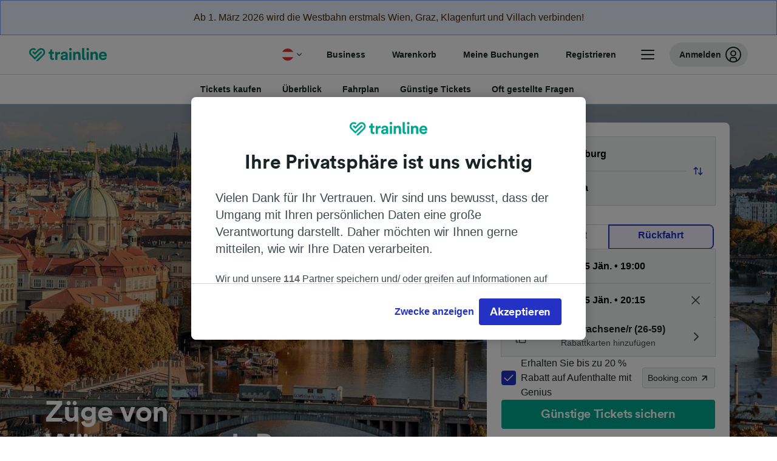

--- FILE ---
content_type: text/html; charset=utf-8
request_url: https://www.thetrainline.com/de-at/bahn-fahrplan/wurzburg-nach-prag
body_size: 98297
content:
<!DOCTYPE html>
<html lang="de-at">
<head>
  <meta charset="utf-8" />
  <meta name="viewport" content="width=device-width, initial-scale=1" />
  <meta http-equiv="X-UA-Compatible" content="IE=edge" />
  <title data-react-helmet="true">Zug Würzburg - Prag | Günstige Tickets ab € 32,99 | Trainline</title>
  <script>
    if("PerformancePaintTiming" in window){var observer=new PerformanceObserver(function(r){var e=!0,n=!1,t=void 0;try{for(var a,i=r.getEntries()[Symbol.iterator]();!(e=(a=i.next()).done);e=!0){var o=a.value;"first-contentful-paint"===o.name&&(window.fcp=Math.round(o.startTime+o.duration))}}catch(r){n=!0,t=r}finally{try{e||null==i.return||i.return()}finally{if(n)throw t}}});observer.observe({entryTypes:["paint"]})}
  !function(){if("PerformanceLongTaskTiming" in window){var g=window.__tti={e:[]};
    g.o=new PerformanceObserver(function(l){g.e=g.e.concat(l.getEntries())});
    g.o.observe({entryTypes:["longtask"]})}}();
  </script>
      <!-- LUX -->
      <script>
      LUX = (function () { var a = ("undefined" !== typeof (LUX) && "undefined" !== typeof (LUX.gaMarks) ? LUX.gaMarks : []); var d = ("undefined" !== typeof (LUX) && "undefined" !== typeof (LUX.gaMeasures) ? LUX.gaMeasures : []); var j = "LUX_start"; var k = window.performance; var l = ("undefined" !== typeof (LUX) && LUX.ns ? LUX.ns : (Date.now ? Date.now() : +(new Date()))); if (k && k.timing && k.timing.navigationStart) { l = k.timing.navigationStart } function f() { if (k && k.now) { return k.now() } var o = Date.now ? Date.now() : +(new Date()); return o - l } function b(n) { if (k) { if (k.mark) { return k.mark(n) } else { if (k.webkitMark) { return k.webkitMark(n) } } } a.push({ name: n, entryType: "mark", startTime: f(), duration: 0 }); return } function m(p, t, n) { if ("undefined" === typeof (t) && h(j)) { t = j } if (k) { if (k.measure) { if (t) { if (n) { return k.measure(p, t, n) } else { return k.measure(p, t) } } else { return k.measure(p) } } else { if (k.webkitMeasure) { return k.webkitMeasure(p, t, n) } } } var r = 0, o = f(); if (t) { var s = h(t); if (s) { r = s.startTime } else { if (k && k.timing && k.timing[t]) { r = k.timing[t] - k.timing.navigationStart } else { return } } } if (n) { var q = h(n); if (q) { o = q.startTime } else { if (k && k.timing && k.timing[n]) { o = k.timing[n] - k.timing.navigationStart } else { return } } } d.push({ name: p, entryType: "measure", startTime: r, duration: (o - r) }); return } function h(n) { return c(n, g()) } function c(p, o) { for (i = o.length - 1; i >= 0; i--) { var n = o[i]; if (p === n.name) { return n } } return undefined } function g() { if (k) { if (k.getEntriesByType) { return k.getEntriesByType("mark") } else { if (k.webkitGetEntriesByType) { return k.webkitGetEntriesByType("mark") } } } return a } return { mark: b, measure: m, gaMarks: a, gaMeasures: d } })(); LUX.ns = (Date.now ? Date.now() : +(new Date())); LUX.ac = []; LUX.cmd = function (a) { LUX.ac.push(a) }; LUX.init = function () { LUX.cmd(["init"]) }; LUX.send = function () { LUX.cmd(["send"]) }; LUX.addData = function (a, b) { LUX.cmd(["addData", a, b]) }; LUX_ae = []; window.addEventListener("error", function (a) { LUX_ae.push(a) }); LUX_al = []; if ("function" === typeof (PerformanceObserver) && "function" === typeof (PerformanceLongTaskTiming)) { var LongTaskObserver = new PerformanceObserver(function (c) { var b = c.getEntries(); for (var a = 0; a < b.length; a++) { var d = b[a]; LUX_al.push(d) } }); try { LongTaskObserver.observe({ type: ["longtask"] }) } catch (e) { } };
    </script><script>
          LUX = window.LUX || {};
          LUX.label = 'Train Times';
          LUX.samplerate = 10;
        </script>

      <link rel="preload" as="style" href="/train-times/public/trainTimesPageV2.b5f59c03bb7841aedd6e.css" />
      <link rel="preload" as="style" href="/train-times/public/shareable.32ea88d117f96ef004a3.css" />
      <link rel="stylesheet" href="/train-times/public/trainTimesPageV2.b5f59c03bb7841aedd6e.css"/>
      <link rel="stylesheet" href="/train-times/public/shareable.32ea88d117f96ef004a3.css"/>


  <link rel="preload" href="https://www.thetrainline.com/content/WEB/fonts/tl-circular-1.0.1/TLCircular-Bold.woff2" as="font" type="font/woff2" crossorigin>

  <link rel="icon" type="image/png" sizes="16x16" href="https://www.thetrainline.com/content/vul/favicons/favicon-16x16.png?v=2020" />
  <link rel="icon" type="image/png" sizes="32x32" href="https://www.thetrainline.com/content/vul/favicons/favicon-32x32.png?v=2020" />
  <link rel="icon" type="image/png" sizes="96x96" href="https://www.thetrainline.com/content/vul/favicons/favicon-96x96.png?v=2020" />
  <link rel="apple-touch-icon" sizes="120x120" href="https://www.thetrainline.com/content/vul/favicons/apple-touch-icon-120x120.png?v=2020" />
  <link rel="apple-touch-icon" sizes="152x152" href="https://www.thetrainline.com/content/vul/favicons/apple-touch-icon-152x152.png?v=2020" />
  <link rel="apple-touch-icon" sizes="167x167" href="https://www.thetrainline.com/content/vul/favicons/apple-touch-icon-167x167.png?v=2020" />
  <link rel="apple-touch-icon" sizes="180x180" href="https://www.thetrainline.com/content/vul/favicons/apple-touch-icon-180x180.png?v=2020" />
    <script type="text/javascript" src="//widget.trustpilot.com/bootstrap/v5/tp.widget.bootstrap.min.js"
  async></script>

  <link data-react-helmet="true" rel="canonical" href="https://www.thetrainline.com/de-at/bahn-fahrplan/wurzburg-nach-prag"/><link data-react-helmet="true" rel="alternate" hrefLang="x-default" href="https://www.thetrainline.com/en/train-times/wurzburg-to-prague"/><link data-react-helmet="true" rel="alternate" hrefLang="de" href="https://www.thetrainline.com/de/bahn-fahrplan/wurzburg-nach-prag"/><link data-react-helmet="true" rel="alternate" hrefLang="en" href="https://www.thetrainline.com/en/train-times/wurzburg-to-prague"/><link data-react-helmet="true" rel="alternate" hrefLang="es" href="https://www.thetrainline.com/es/horarios-trenes/wurzburgo-a-praga"/><link data-react-helmet="true" rel="alternate" hrefLang="it" href="https://www.thetrainline.com/it/orari-treni/wurzburg-a-praga"/><link data-react-helmet="true" rel="alternate" hrefLang="da" href="https://www.thetrainline.com/da/togtider/wurzburg-til-prag"/><link data-react-helmet="true" rel="alternate" hrefLang="cs" href="https://www.thetrainline.com/cs/odjezdy-vlaku/wurzburg-do-praha"/><link data-react-helmet="true" rel="alternate" hrefLang="de-at" href="https://www.thetrainline.com/de-at/bahn-fahrplan/wurzburg-nach-prag"/><link data-react-helmet="true" rel="alternate" hrefLang="de-ch" href="https://www.thetrainline.com/de-ch/bahn-fahrplan/wurzburg-nach-prag"/><link data-react-helmet="true" rel="preload" as="image" href="https://www.thetrainline.com/content/vul/hero-images/city/prague/mobile.jpg" media="(max-width: 767.9px)"/><link data-react-helmet="true" rel="preload" as="image" href="https://www.thetrainline.com/content/vul/hero-images/city/prague/1x.jpg" media="(min-width: 768px) and (-webkit-max-device-pixel-ratio: 1.99) and (max-width: 1439.9px), (min-width: 768px) and (max-resolution: 191dpi) and (max-width: 1439.9px)"/><link data-react-helmet="true" rel="preload" as="image" href="https://www.thetrainline.com/content/vul/hero-images/city/prague/2x.jpg" media="(min-width: 768px) and (-webkit-min-device-pixel-ratio: 2), (min-width: 768px) and (min-resolution: 192dpi), (min-width: 1440px)"/>


  <meta data-react-helmet="true" name="description" content="Reise günstig, schnell und bequem mit dem Zug von Würzburg nach Prag. Jetzt Fahrpläne checken, Angebote vergleichen und günstige Bahntickets buchen."/><meta data-react-helmet="true" property="og:site_name" content="Trainline"/><meta data-react-helmet="true" property="og:title" content="Zug Würzburg - Prag | Günstige Tickets ab € 32,99 | Trainline"/><meta data-react-helmet="true" property="og:image" content="https://www.thetrainline.com/content/vul/hero-images/city/prague/mobile.jpg"/><meta data-react-helmet="true" property="fb:app_id" content="431799653605766"/><meta data-react-helmet="true" name="twitter:card" content="summary_large_image"/><meta data-react-helmet="true" name="twitter:site" content="@thetrainline"/><meta data-react-helmet="true" property="og:url" content="https://www.thetrainline.com/de-at/bahn-fahrplan/wurzburg-nach-prag"/><meta data-react-helmet="true" property="og:description" content="Reise günstig, schnell und bequem mit dem Zug von Würzburg nach Prag. Jetzt Fahrpläne checken, Angebote vergleichen und günstige Bahntickets buchen."/>
  <script data-react-helmet="true" type="application/ld+json">{"@context":"https://schema.org","@type":"TrainTrip","@id":"https://www.thetrainline.com/de-at/bahn-fahrplan/wurzburg-nach-prag#TrainTrip","mainEntityOfPage":{"@type":"WebPage","@id":"https://www.thetrainline.com/de-at/bahn-fahrplan/wurzburg-nach-prag"},"name":"Züge von Würzburg nach Prag","image":"https://www.thetrainline.com/content/vul/hero-images/city/prague/mobile.jpg","url":"https://www.thetrainline.com/de-at/bahn-fahrplan/wurzburg-nach-prag","departureStation":{"@type":"TrainStation","name":"Würzburg","alternateName":["Wurzburgo","Wurtzbourg","Wurtzburgo","维尔茨堡"]},"arrivalStation":{"@type":"TrainStation","name":"Prag","alternateName":["Prague","Praga","Praag","布拉格"]}}</script><script data-react-helmet="true" type="application/ld+json">{"@context":"https://schema.org","@type":"Product","@id":"https://www.thetrainline.com/de-at/bahn-fahrplan/wurzburg-nach-prag#Product","name":"Zug Würzburg - Prag | Günstige Tickets ab € 32,99 | Trainline","url":"https://www.thetrainline.com/de-at/bahn-fahrplan/wurzburg-nach-prag","isRelatedTo":{"@id":"https://www.thetrainline.com/de-at/bahn-fahrplan/wurzburg-nach-prag#TrainTrip"},"offers":{"@type":"AggregateOffer","lowPrice":32.99,"priceCurrency":"EUR"}}</script><script data-react-helmet="true" type="application/ld+json">{"@context":"https://schema.org/","@type":"BreadcrumbList","itemListElement":[{"@type":"ListItem","position":1,"name":"Home","item":{"@id":"https://www.thetrainline.com/de-at"}},{"@type":"ListItem","position":2,"name":"Bahnfahrplan","item":{"@id":"https://www.thetrainline.com/de-at/bahn-fahrplan"}},{"@type":"ListItem","position":3,"name":"Würzburg nach Prag","item":{"@id":"https://www.thetrainline.com/de-at/bahn-fahrplan/wurzburg-nach-prag"}}]}</script><script data-react-helmet="true" type="application/ld+json">{"@context":"https://schema.org","@type":"FAQPage","@id":"https://www.thetrainline.com/de-at/bahn-fahrplan/wurzburg-nach-prag#FAQPage","about":{"@id":"https://www.thetrainline.com/de-at/bahn-fahrplan/wurzburg-nach-prag#TrainTrip"},"mainEntity":[{"@type":"Question","name":"Wie reise ich von Würzburg nach Prag?","acceptedAnswer":{"@type":"Answer","text":"Sie können im Durchschnitt in 7 Stunden und 17 Minuten von Würzburg nach Prag mit dem Zug reisen, wobei die schnellsten Fahrten nur 5 Stunden und 41 Minuten benötigen. Alternativ können Sie auch den <a href=\"/de-at/fernbus/wurzburg-to-prag\">Bus von Würzburg nach Prag</a> nehmen. Mehr Informationen erhalten Sie in unserem <a href=\"#\">Reiseplaner</a>."}},{"@type":"Question","name":"Wie lange benötigt der Zug von Würzburg nach Prag?","acceptedAnswer":{"@type":"Answer","text":"Die durchschnittliche Reisezeit mit dem Zug von Würzburg nach Prag beträgt 7 Stunden und 17 Minuten und es gibt 33  Züge pro Tag auf dieser Strecke. An Wochenenden und Feiertagen kann die Fahrzeit länger sein. Nutzen Sie daher unseren Reiseplaner auf dieser Seite, um nach einem bestimmten Reisedatum zu suchen."}},{"@type":"Question","name":"Wie viel kostet die Zugfahrt von Würzburg nach Prag?","acceptedAnswer":{"@type":"Answer","text":"Zugtickets von Würzburg nach Prag gibt es schon ab € 32,99, wenn Sie im Voraus buchen, und sind in der Regel teurer, wenn Sie sie am Reisetag kaufen. Die Preise variieren außerdem je nach Reisezeit, Strecke und Klasse."}},{"@type":"Question","name":"Wie lange dauert die schnellste Zugfahrt von Würzburg nach Prag?","acceptedAnswer":{"@type":"Answer","text":"Die schnellste Reisedauer mit dem Zug von Würzburg nach Prag beträgt 5 Stunden und 41 Minuten."}},{"@type":"Question","name":"Ist es möglich, eine Direktverbindung von Würzburg nach Prag zu nehmen?","acceptedAnswer":{"@type":"Answer","text":"Nein, es gibt keine Direktverbindungen von Würzburg nach Prag. Wenn Sie mit dem Zug von Würzburg nach Prag reisen, müssen Sie mindestens 1 x umsteigen."}},{"@type":"Question","name":"Wie weit ist Würzburg von Prag mit dem Zug entfernt?","acceptedAnswer":{"@type":"Answer","text":"Würzburg und Prag liegen etwa 325 km auseinander. Die schnellsten Züge können diese Strecke in etwa 5 Stunden und 41 Minuten zurücklegen."}},{"@type":"Question","name":"Ist es möglich, von Würzburg nach Prag zu gelangen, ohne zu fliegen?","acceptedAnswer":{"@type":"Answer","text":"Ja, Sie können von Würzburg nach Prag reisen, ohne zu fliegen. Mit 33 Zügen  pro Tag sind Sie schnell an Ihrem Reiseziel. Die schnellsten Verbindungen bringen Sie bereits in 5 Stunden und 41 Minuten nach Prag. Mehr Informationen erhalten Sie in unserem Reiseplaner."}},{"@type":"Question","name":"Wie reist man am besten von Würzburg nach Prag?","acceptedAnswer":{"@type":"Answer","text":"Um von Würzburg nach Prag zu reisen, empfehlen wir Ihnen, den Zug zu nehmen! Zugreisen sind komfortabel und dauern auf dieser Strecke ungefähr 7 Stunden und 17 Minuten, wobei die schnellsten Verbindungen sogar nur 5 Stunden und 41 Minuten benötigen. Mehr Informationen erhalten Sie in unserem Reiseplaner."}},{"@type":"Question","name":"Zu welcher Uhrzeit fährt der erste Zug von Würzburg nach Prag?","acceptedAnswer":{"@type":"Answer","text":"Der erste Zug von Würzburg nach Prag fährt um 02:29 ab. Fahrzeiten und Verbindungen können an Wochenenden und Feiertagen variieren. Nutzen Sie unseren <a href=\"#\">Reiseplaner</a>, um den Fahrplan an Ihrem Reisetag zu überprüfen."}},{"@type":"Question","name":"Um welche Uhrzeit fährt der letzte Zug von Würzburg nach Prag?","acceptedAnswer":{"@type":"Answer","text":"Der letzte Zug von Würzburg nach Prag fährt um 23:46 ab. Züge, die in den frühen Morgenstunden oder sehr späten Abendstunden abfahren, können Schlafwagen haben. Die Fahrzeiten und Verbindungen können außerdem an Wochenenden und Feiertagen variieren."}},{"@type":"Question","name":"Wie oft fahren Züge von Würzburg nach Prag?","acceptedAnswer":{"@type":"Answer","text":"Züge von Würzburg nach Prag fahren regelmäßig den ganzen Tag über. Durchschnittlich gibt es 33 Züge pro Tag. Den gesamten Fahrplan finden Sie in unserem Reiseplaner."}},{"@type":"Question","name":"Sollte ich den Zug von Würzburg nach Prag im Voraus buchen?","acceptedAnswer":{"@type":"Answer","text":"Wie bei den meisten Tarifen in Europa können Sie Zugtickets von Würzburg nach Prag in der Regel zwischen drei und sechs Monate im Voraus kaufen. Wir empfehlen Ihnen, im Voraus zu buchen, damit Ihnen mehr und günstigere Tickets zur Auswahl stehen. Einige Bahnunternehmen und Strecken bieten jedoch auch Tickets für denselben Tag an."}},{"@type":"Question","name":"Ist es möglich, Hin- und Rückfahrttickets von Würzburg nach Prag zu kaufen?","acceptedAnswer":{"@type":"Answer","text":"Ja, in unserem Reiseplaner können Sie nach Hin- und Rückfahrten von Würzburg nach Prag suchen und dann die für Sie geeignete Ticketart auswählen. Wenn Sie nach <a href=\"/de-at/bahn-fahrplan/prag-nach-wurzburg\">Zügen von Prag nach Würzburg</a> suchen, erhalten Sie mehr Informationen zur Rückfahrt."}}]}</script>

  <link rel="preload" as="script" href="https://dd.thetrainline.com/tags.js"><script>function pushDataDomeEvent(eventAction, eventLabel, customGenericValues) {
    if (window.dataLayer && window.__ANALYTICS_CORE_PROPERTIES__) {
      const coreProperties = typeof window.__ANALYTICS_CORE_PROPERTIES__ === 'object' ? window.__ANALYTICS_CORE_PROPERTIES__ : {};
      const globalGenericValues = { globalGV1: coreProperties.genericValue1, globalGV2: coreProperties.genericValue2, globalGV3: coreProperties.genericValue3 };

      const corePropertiesWithGenericValues = {
        ...coreProperties,
        genericValue1: JSON.stringify(customGenericValues),
        genericValue2: JSON.stringify(globalGenericValues),
      }

      window.dataLayer.push({
        coreProperties: corePropertiesWithGenericValues,
        event: 'generic event',
        eventProperties: {
          eventAction: eventAction,
          eventCategory: 'Datadome',
          eventLabel: eventLabel,
        },
      })
    }
  };

  window.addEventListener("dd_ready", function (event) {
    if (window) {
      window.datadomeReady = true;

      if (window.newrelic && window.newrelic.addPageAction) {
        window.newrelic.addPageAction("datadomeReady", { ...event.detail });
      }

      try {
        window.performance.mark("PERF_DD_READY");
      } catch (error) {
        // noop
      }
    }

  }, { once: true });

  window.addEventListener("dd_captcha_displayed", function (event) {
    pushDataDomeEvent("dd_captcha_displayed", "datadome SDK fired captcha_displayed event", { ...event.detail });

    if (window && window.newrelic && window.newrelic.addPageAction) {
      window.newrelic.addPageAction("datadomeCaptchaDisplayed", { ...event.detail });
    }
  });

  window.addEventListener("dd_captcha_passed", function (event) {
    pushDataDomeEvent("dd_captcha_passed", "datadome SDK fired captcha_passed event");

    if (window && window.newrelic && window.newrelic.addPageAction) {
      window.newrelic.addPageAction("datadomeCaptchaPassed", { ...event.detail });
    }
  });

  window.addEventListener("dd_response_error", function (event) {
    pushDataDomeEvent("dd_response_error", "datadome SDK fired response_error event", { ...event.detail });

    if (window && window.newrelic && window.newrelic.addPageAction) {
    const { rootElement: omitted, ...rest }  = event.detail;
      window.newrelic.addPageAction("datadomeError", { ...rest });
    }
  });

  window.addEventListener("dd_blocked", function (event) {
    pushDataDomeEvent("dd_blocked", "datadome SDK fired response_blocked event for request - " + event.detail.url, { ...event.detail });

    if (window && window.newrelic && window.newrelic.addPageAction) {
      window.newrelic.addPageAction("datadomeBlocked", { ...event.detail });
    }
  });

  window.addEventListener("dd_response_displayed", function (event) {
    pushDataDomeEvent("dd_response_displayed", "datadome SDK fired response_displayed event for request", { ...event.detail });

    if (window && window.newrelic && window.newrelic.addPageAction) {
      const { rootElement: omitted, ...rest }  = event.detail;
      window.newrelic.addPageAction("datadomeResponseDisplayed", { ...rest });
    }
  });

  window.addEventListener("dd_response_passed", function (event) {
    pushDataDomeEvent("dd_response_passed", "datadome SDK fired response_passed event for request", { ...event.detail });

    if (window && window.newrelic && window.newrelic.addPageAction) {
      window.newrelic.addPageAction("datadomeChallengePassed", { ...event.detail });
    }
  });
window.ddjskey = 'E1950F58FF4C3B67C237DE42A4D080';
window.ddoptions = {
  enableTagEvents: true,
  ajaxListenerPath: true,
  endpoint: 'https://dd.thetrainline.com/js/',
  overrideAbortFetch: true
};</script>
<script src="https://dd.thetrainline.com/tags.js" async></script>
  <script type='text/javascript'>window.NREUM||(NREUM={});NREUM.info = {"agent":"","beacon":"bam.nr-data.net","errorBeacon":"bam.nr-data.net","licenseKey":"80752ce357","applicationID":"27776818","agentToken":null,"applicationTime":1.469859,"transactionName":"YVxWMhRZW0JYBhVYXFgWcR4WSlBCSg8SHnRzbRtJ","queueTime":0,"ttGuid":"6278fc310223105e"}; (window.NREUM||(NREUM={})).init={privacy:{cookies_enabled:true},ajax:{deny_list:[]},session_trace:{sampling_rate:10.0,mode:"FIXED_RATE",enabled:true,error_sampling_rate:100.0},feature_flags:["soft_nav"],performance:{capture_marks:true,capture_detail:true,capture_measures:true}};(window.NREUM||(NREUM={})).loader_config={xpid:"UAcAUVNUGwEHU1ZUDwAP",licenseKey:"80752ce357",applicationID:"27776818",browserID:"27854928"};;/*! For license information please see nr-loader-spa-1.308.0.min.js.LICENSE.txt */
(()=>{var e,t,r={384:(e,t,r)=>{"use strict";r.d(t,{NT:()=>a,US:()=>u,Zm:()=>o,bQ:()=>d,dV:()=>c,pV:()=>l});var n=r(6154),i=r(1863),s=r(1910);const a={beacon:"bam.nr-data.net",errorBeacon:"bam.nr-data.net"};function o(){return n.gm.NREUM||(n.gm.NREUM={}),void 0===n.gm.newrelic&&(n.gm.newrelic=n.gm.NREUM),n.gm.NREUM}function c(){let e=o();return e.o||(e.o={ST:n.gm.setTimeout,SI:n.gm.setImmediate||n.gm.setInterval,CT:n.gm.clearTimeout,XHR:n.gm.XMLHttpRequest,REQ:n.gm.Request,EV:n.gm.Event,PR:n.gm.Promise,MO:n.gm.MutationObserver,FETCH:n.gm.fetch,WS:n.gm.WebSocket},(0,s.i)(...Object.values(e.o))),e}function d(e,t){let r=o();r.initializedAgents??={},t.initializedAt={ms:(0,i.t)(),date:new Date},r.initializedAgents[e]=t}function u(e,t){o()[e]=t}function l(){return function(){let e=o();const t=e.info||{};e.info={beacon:a.beacon,errorBeacon:a.errorBeacon,...t}}(),function(){let e=o();const t=e.init||{};e.init={...t}}(),c(),function(){let e=o();const t=e.loader_config||{};e.loader_config={...t}}(),o()}},782:(e,t,r)=>{"use strict";r.d(t,{T:()=>n});const n=r(860).K7.pageViewTiming},860:(e,t,r)=>{"use strict";r.d(t,{$J:()=>u,K7:()=>c,P3:()=>d,XX:()=>i,Yy:()=>o,df:()=>s,qY:()=>n,v4:()=>a});const n="events",i="jserrors",s="browser/blobs",a="rum",o="browser/logs",c={ajax:"ajax",genericEvents:"generic_events",jserrors:i,logging:"logging",metrics:"metrics",pageAction:"page_action",pageViewEvent:"page_view_event",pageViewTiming:"page_view_timing",sessionReplay:"session_replay",sessionTrace:"session_trace",softNav:"soft_navigations",spa:"spa"},d={[c.pageViewEvent]:1,[c.pageViewTiming]:2,[c.metrics]:3,[c.jserrors]:4,[c.spa]:5,[c.ajax]:6,[c.sessionTrace]:7,[c.softNav]:8,[c.sessionReplay]:9,[c.logging]:10,[c.genericEvents]:11},u={[c.pageViewEvent]:a,[c.pageViewTiming]:n,[c.ajax]:n,[c.spa]:n,[c.softNav]:n,[c.metrics]:i,[c.jserrors]:i,[c.sessionTrace]:s,[c.sessionReplay]:s,[c.logging]:o,[c.genericEvents]:"ins"}},944:(e,t,r)=>{"use strict";r.d(t,{R:()=>i});var n=r(3241);function i(e,t){"function"==typeof console.debug&&(console.debug("New Relic Warning: https://github.com/newrelic/newrelic-browser-agent/blob/main/docs/warning-codes.md#".concat(e),t),(0,n.W)({agentIdentifier:null,drained:null,type:"data",name:"warn",feature:"warn",data:{code:e,secondary:t}}))}},993:(e,t,r)=>{"use strict";r.d(t,{A$:()=>s,ET:()=>a,TZ:()=>o,p_:()=>i});var n=r(860);const i={ERROR:"ERROR",WARN:"WARN",INFO:"INFO",DEBUG:"DEBUG",TRACE:"TRACE"},s={OFF:0,ERROR:1,WARN:2,INFO:3,DEBUG:4,TRACE:5},a="log",o=n.K7.logging},1541:(e,t,r)=>{"use strict";r.d(t,{U:()=>i,f:()=>n});const n={MFE:"MFE",BA:"BA"};function i(e,t){if(2!==t?.harvestEndpointVersion)return{};const r=t.agentRef.runtime.appMetadata.agents[0].entityGuid;return e?{"source.id":e.id,"source.name":e.name,"source.type":e.type,"parent.id":e.parent?.id||r,"parent.type":e.parent?.type||n.BA}:{"entity.guid":r,appId:t.agentRef.info.applicationID}}},1687:(e,t,r)=>{"use strict";r.d(t,{Ak:()=>d,Ze:()=>h,x3:()=>u});var n=r(3241),i=r(7836),s=r(3606),a=r(860),o=r(2646);const c={};function d(e,t){const r={staged:!1,priority:a.P3[t]||0};l(e),c[e].get(t)||c[e].set(t,r)}function u(e,t){e&&c[e]&&(c[e].get(t)&&c[e].delete(t),p(e,t,!1),c[e].size&&f(e))}function l(e){if(!e)throw new Error("agentIdentifier required");c[e]||(c[e]=new Map)}function h(e="",t="feature",r=!1){if(l(e),!e||!c[e].get(t)||r)return p(e,t);c[e].get(t).staged=!0,f(e)}function f(e){const t=Array.from(c[e]);t.every(([e,t])=>t.staged)&&(t.sort((e,t)=>e[1].priority-t[1].priority),t.forEach(([t])=>{c[e].delete(t),p(e,t)}))}function p(e,t,r=!0){const a=e?i.ee.get(e):i.ee,c=s.i.handlers;if(!a.aborted&&a.backlog&&c){if((0,n.W)({agentIdentifier:e,type:"lifecycle",name:"drain",feature:t}),r){const e=a.backlog[t],r=c[t];if(r){for(let t=0;e&&t<e.length;++t)g(e[t],r);Object.entries(r).forEach(([e,t])=>{Object.values(t||{}).forEach(t=>{t[0]?.on&&t[0]?.context()instanceof o.y&&t[0].on(e,t[1])})})}}a.isolatedBacklog||delete c[t],a.backlog[t]=null,a.emit("drain-"+t,[])}}function g(e,t){var r=e[1];Object.values(t[r]||{}).forEach(t=>{var r=e[0];if(t[0]===r){var n=t[1],i=e[3],s=e[2];n.apply(i,s)}})}},1738:(e,t,r)=>{"use strict";r.d(t,{U:()=>f,Y:()=>h});var n=r(3241),i=r(9908),s=r(1863),a=r(944),o=r(5701),c=r(3969),d=r(8362),u=r(860),l=r(4261);function h(e,t,r,s){const h=s||r;!h||h[e]&&h[e]!==d.d.prototype[e]||(h[e]=function(){(0,i.p)(c.xV,["API/"+e+"/called"],void 0,u.K7.metrics,r.ee),(0,n.W)({agentIdentifier:r.agentIdentifier,drained:!!o.B?.[r.agentIdentifier],type:"data",name:"api",feature:l.Pl+e,data:{}});try{return t.apply(this,arguments)}catch(e){(0,a.R)(23,e)}})}function f(e,t,r,n,a){const o=e.info;null===r?delete o.jsAttributes[t]:o.jsAttributes[t]=r,(a||null===r)&&(0,i.p)(l.Pl+n,[(0,s.t)(),t,r],void 0,"session",e.ee)}},1741:(e,t,r)=>{"use strict";r.d(t,{W:()=>s});var n=r(944),i=r(4261);class s{#e(e,...t){if(this[e]!==s.prototype[e])return this[e](...t);(0,n.R)(35,e)}addPageAction(e,t){return this.#e(i.hG,e,t)}register(e){return this.#e(i.eY,e)}recordCustomEvent(e,t){return this.#e(i.fF,e,t)}setPageViewName(e,t){return this.#e(i.Fw,e,t)}setCustomAttribute(e,t,r){return this.#e(i.cD,e,t,r)}noticeError(e,t){return this.#e(i.o5,e,t)}setUserId(e,t=!1){return this.#e(i.Dl,e,t)}setApplicationVersion(e){return this.#e(i.nb,e)}setErrorHandler(e){return this.#e(i.bt,e)}addRelease(e,t){return this.#e(i.k6,e,t)}log(e,t){return this.#e(i.$9,e,t)}start(){return this.#e(i.d3)}finished(e){return this.#e(i.BL,e)}recordReplay(){return this.#e(i.CH)}pauseReplay(){return this.#e(i.Tb)}addToTrace(e){return this.#e(i.U2,e)}setCurrentRouteName(e){return this.#e(i.PA,e)}interaction(e){return this.#e(i.dT,e)}wrapLogger(e,t,r){return this.#e(i.Wb,e,t,r)}measure(e,t){return this.#e(i.V1,e,t)}consent(e){return this.#e(i.Pv,e)}}},1863:(e,t,r)=>{"use strict";function n(){return Math.floor(performance.now())}r.d(t,{t:()=>n})},1910:(e,t,r)=>{"use strict";r.d(t,{i:()=>s});var n=r(944);const i=new Map;function s(...e){return e.every(e=>{if(i.has(e))return i.get(e);const t="function"==typeof e?e.toString():"",r=t.includes("[native code]"),s=t.includes("nrWrapper");return r||s||(0,n.R)(64,e?.name||t),i.set(e,r),r})}},2555:(e,t,r)=>{"use strict";r.d(t,{D:()=>o,f:()=>a});var n=r(384),i=r(8122);const s={beacon:n.NT.beacon,errorBeacon:n.NT.errorBeacon,licenseKey:void 0,applicationID:void 0,sa:void 0,queueTime:void 0,applicationTime:void 0,ttGuid:void 0,user:void 0,account:void 0,product:void 0,extra:void 0,jsAttributes:{},userAttributes:void 0,atts:void 0,transactionName:void 0,tNamePlain:void 0};function a(e){try{return!!e.licenseKey&&!!e.errorBeacon&&!!e.applicationID}catch(e){return!1}}const o=e=>(0,i.a)(e,s)},2614:(e,t,r)=>{"use strict";r.d(t,{BB:()=>a,H3:()=>n,g:()=>d,iL:()=>c,tS:()=>o,uh:()=>i,wk:()=>s});const n="NRBA",i="SESSION",s=144e5,a=18e5,o={STARTED:"session-started",PAUSE:"session-pause",RESET:"session-reset",RESUME:"session-resume",UPDATE:"session-update"},c={SAME_TAB:"same-tab",CROSS_TAB:"cross-tab"},d={OFF:0,FULL:1,ERROR:2}},2646:(e,t,r)=>{"use strict";r.d(t,{y:()=>n});class n{constructor(e){this.contextId=e}}},2843:(e,t,r)=>{"use strict";r.d(t,{G:()=>s,u:()=>i});var n=r(3878);function i(e,t=!1,r,i){(0,n.DD)("visibilitychange",function(){if(t)return void("hidden"===document.visibilityState&&e());e(document.visibilityState)},r,i)}function s(e,t,r){(0,n.sp)("pagehide",e,t,r)}},3241:(e,t,r)=>{"use strict";r.d(t,{W:()=>s});var n=r(6154);const i="newrelic";function s(e={}){try{n.gm.dispatchEvent(new CustomEvent(i,{detail:e}))}catch(e){}}},3304:(e,t,r)=>{"use strict";r.d(t,{A:()=>s});var n=r(7836);const i=()=>{const e=new WeakSet;return(t,r)=>{if("object"==typeof r&&null!==r){if(e.has(r))return;e.add(r)}return r}};function s(e){try{return JSON.stringify(e,i())??""}catch(e){try{n.ee.emit("internal-error",[e])}catch(e){}return""}}},3333:(e,t,r)=>{"use strict";r.d(t,{$v:()=>u,TZ:()=>n,Xh:()=>c,Zp:()=>i,kd:()=>d,mq:()=>o,nf:()=>a,qN:()=>s});const n=r(860).K7.genericEvents,i=["auxclick","click","copy","keydown","paste","scrollend"],s=["focus","blur"],a=4,o=1e3,c=2e3,d=["PageAction","UserAction","BrowserPerformance"],u={RESOURCES:"experimental.resources",REGISTER:"register"}},3434:(e,t,r)=>{"use strict";r.d(t,{Jt:()=>s,YM:()=>d});var n=r(7836),i=r(5607);const s="nr@original:".concat(i.W),a=50;var o=Object.prototype.hasOwnProperty,c=!1;function d(e,t){return e||(e=n.ee),r.inPlace=function(e,t,n,i,s){n||(n="");const a="-"===n.charAt(0);for(let o=0;o<t.length;o++){const c=t[o],d=e[c];l(d)||(e[c]=r(d,a?c+n:n,i,c,s))}},r.flag=s,r;function r(t,r,n,c,d){return l(t)?t:(r||(r=""),nrWrapper[s]=t,function(e,t,r){if(Object.defineProperty&&Object.keys)try{return Object.keys(e).forEach(function(r){Object.defineProperty(t,r,{get:function(){return e[r]},set:function(t){return e[r]=t,t}})}),t}catch(e){u([e],r)}for(var n in e)o.call(e,n)&&(t[n]=e[n])}(t,nrWrapper,e),nrWrapper);function nrWrapper(){var s,o,l,h;let f;try{o=this,s=[...arguments],l="function"==typeof n?n(s,o):n||{}}catch(t){u([t,"",[s,o,c],l],e)}i(r+"start",[s,o,c],l,d);const p=performance.now();let g;try{return h=t.apply(o,s),g=performance.now(),h}catch(e){throw g=performance.now(),i(r+"err",[s,o,e],l,d),f=e,f}finally{const e=g-p,t={start:p,end:g,duration:e,isLongTask:e>=a,methodName:c,thrownError:f};t.isLongTask&&i("long-task",[t,o],l,d),i(r+"end",[s,o,h],l,d)}}}function i(r,n,i,s){if(!c||t){var a=c;c=!0;try{e.emit(r,n,i,t,s)}catch(t){u([t,r,n,i],e)}c=a}}}function u(e,t){t||(t=n.ee);try{t.emit("internal-error",e)}catch(e){}}function l(e){return!(e&&"function"==typeof e&&e.apply&&!e[s])}},3606:(e,t,r)=>{"use strict";r.d(t,{i:()=>s});var n=r(9908);s.on=a;var i=s.handlers={};function s(e,t,r,s){a(s||n.d,i,e,t,r)}function a(e,t,r,i,s){s||(s="feature"),e||(e=n.d);var a=t[s]=t[s]||{};(a[r]=a[r]||[]).push([e,i])}},3738:(e,t,r)=>{"use strict";r.d(t,{He:()=>i,Kp:()=>o,Lc:()=>d,Rz:()=>u,TZ:()=>n,bD:()=>s,d3:()=>a,jx:()=>l,sl:()=>h,uP:()=>c});const n=r(860).K7.sessionTrace,i="bstResource",s="resource",a="-start",o="-end",c="fn"+a,d="fn"+o,u="pushState",l=1e3,h=3e4},3785:(e,t,r)=>{"use strict";r.d(t,{R:()=>c,b:()=>d});var n=r(9908),i=r(1863),s=r(860),a=r(3969),o=r(993);function c(e,t,r={},c=o.p_.INFO,d=!0,u,l=(0,i.t)()){(0,n.p)(a.xV,["API/logging/".concat(c.toLowerCase(),"/called")],void 0,s.K7.metrics,e),(0,n.p)(o.ET,[l,t,r,c,d,u],void 0,s.K7.logging,e)}function d(e){return"string"==typeof e&&Object.values(o.p_).some(t=>t===e.toUpperCase().trim())}},3878:(e,t,r)=>{"use strict";function n(e,t){return{capture:e,passive:!1,signal:t}}function i(e,t,r=!1,i){window.addEventListener(e,t,n(r,i))}function s(e,t,r=!1,i){document.addEventListener(e,t,n(r,i))}r.d(t,{DD:()=>s,jT:()=>n,sp:()=>i})},3962:(e,t,r)=>{"use strict";r.d(t,{AM:()=>a,O2:()=>l,OV:()=>s,Qu:()=>h,TZ:()=>c,ih:()=>f,pP:()=>o,t1:()=>u,tC:()=>i,wD:()=>d});var n=r(860);const i=["click","keydown","submit"],s="popstate",a="api",o="initialPageLoad",c=n.K7.softNav,d=5e3,u=500,l={INITIAL_PAGE_LOAD:"",ROUTE_CHANGE:1,UNSPECIFIED:2},h={INTERACTION:1,AJAX:2,CUSTOM_END:3,CUSTOM_TRACER:4},f={IP:"in progress",PF:"pending finish",FIN:"finished",CAN:"cancelled"}},3969:(e,t,r)=>{"use strict";r.d(t,{TZ:()=>n,XG:()=>o,rs:()=>i,xV:()=>a,z_:()=>s});const n=r(860).K7.metrics,i="sm",s="cm",a="storeSupportabilityMetrics",o="storeEventMetrics"},4234:(e,t,r)=>{"use strict";r.d(t,{W:()=>s});var n=r(7836),i=r(1687);class s{constructor(e,t){this.agentIdentifier=e,this.ee=n.ee.get(e),this.featureName=t,this.blocked=!1}deregisterDrain(){(0,i.x3)(this.agentIdentifier,this.featureName)}}},4261:(e,t,r)=>{"use strict";r.d(t,{$9:()=>u,BL:()=>c,CH:()=>p,Dl:()=>R,Fw:()=>w,PA:()=>v,Pl:()=>n,Pv:()=>A,Tb:()=>h,U2:()=>a,V1:()=>E,Wb:()=>T,bt:()=>y,cD:()=>b,d3:()=>x,dT:()=>d,eY:()=>g,fF:()=>f,hG:()=>s,hw:()=>i,k6:()=>o,nb:()=>m,o5:()=>l});const n="api-",i=n+"ixn-",s="addPageAction",a="addToTrace",o="addRelease",c="finished",d="interaction",u="log",l="noticeError",h="pauseReplay",f="recordCustomEvent",p="recordReplay",g="register",m="setApplicationVersion",v="setCurrentRouteName",b="setCustomAttribute",y="setErrorHandler",w="setPageViewName",R="setUserId",x="start",T="wrapLogger",E="measure",A="consent"},5205:(e,t,r)=>{"use strict";r.d(t,{j:()=>S});var n=r(384),i=r(1741);var s=r(2555),a=r(3333);const o=e=>{if(!e||"string"!=typeof e)return!1;try{document.createDocumentFragment().querySelector(e)}catch{return!1}return!0};var c=r(2614),d=r(944),u=r(8122);const l="[data-nr-mask]",h=e=>(0,u.a)(e,(()=>{const e={feature_flags:[],experimental:{allow_registered_children:!1,resources:!1},mask_selector:"*",block_selector:"[data-nr-block]",mask_input_options:{color:!1,date:!1,"datetime-local":!1,email:!1,month:!1,number:!1,range:!1,search:!1,tel:!1,text:!1,time:!1,url:!1,week:!1,textarea:!1,select:!1,password:!0}};return{ajax:{deny_list:void 0,block_internal:!0,enabled:!0,autoStart:!0},api:{get allow_registered_children(){return e.feature_flags.includes(a.$v.REGISTER)||e.experimental.allow_registered_children},set allow_registered_children(t){e.experimental.allow_registered_children=t},duplicate_registered_data:!1},browser_consent_mode:{enabled:!1},distributed_tracing:{enabled:void 0,exclude_newrelic_header:void 0,cors_use_newrelic_header:void 0,cors_use_tracecontext_headers:void 0,allowed_origins:void 0},get feature_flags(){return e.feature_flags},set feature_flags(t){e.feature_flags=t},generic_events:{enabled:!0,autoStart:!0},harvest:{interval:30},jserrors:{enabled:!0,autoStart:!0},logging:{enabled:!0,autoStart:!0},metrics:{enabled:!0,autoStart:!0},obfuscate:void 0,page_action:{enabled:!0},page_view_event:{enabled:!0,autoStart:!0},page_view_timing:{enabled:!0,autoStart:!0},performance:{capture_marks:!1,capture_measures:!1,capture_detail:!0,resources:{get enabled(){return e.feature_flags.includes(a.$v.RESOURCES)||e.experimental.resources},set enabled(t){e.experimental.resources=t},asset_types:[],first_party_domains:[],ignore_newrelic:!0}},privacy:{cookies_enabled:!0},proxy:{assets:void 0,beacon:void 0},session:{expiresMs:c.wk,inactiveMs:c.BB},session_replay:{autoStart:!0,enabled:!1,preload:!1,sampling_rate:10,error_sampling_rate:100,collect_fonts:!1,inline_images:!1,fix_stylesheets:!0,mask_all_inputs:!0,get mask_text_selector(){return e.mask_selector},set mask_text_selector(t){o(t)?e.mask_selector="".concat(t,",").concat(l):""===t||null===t?e.mask_selector=l:(0,d.R)(5,t)},get block_class(){return"nr-block"},get ignore_class(){return"nr-ignore"},get mask_text_class(){return"nr-mask"},get block_selector(){return e.block_selector},set block_selector(t){o(t)?e.block_selector+=",".concat(t):""!==t&&(0,d.R)(6,t)},get mask_input_options(){return e.mask_input_options},set mask_input_options(t){t&&"object"==typeof t?e.mask_input_options={...t,password:!0}:(0,d.R)(7,t)}},session_trace:{enabled:!0,autoStart:!0},soft_navigations:{enabled:!0,autoStart:!0},spa:{enabled:!0,autoStart:!0},ssl:void 0,user_actions:{enabled:!0,elementAttributes:["id","className","tagName","type"]}}})());var f=r(6154),p=r(9324);let g=0;const m={buildEnv:p.F3,distMethod:p.Xs,version:p.xv,originTime:f.WN},v={consented:!1},b={appMetadata:{},get consented(){return this.session?.state?.consent||v.consented},set consented(e){v.consented=e},customTransaction:void 0,denyList:void 0,disabled:!1,harvester:void 0,isolatedBacklog:!1,isRecording:!1,loaderType:void 0,maxBytes:3e4,obfuscator:void 0,onerror:void 0,ptid:void 0,releaseIds:{},session:void 0,timeKeeper:void 0,registeredEntities:[],jsAttributesMetadata:{bytes:0},get harvestCount(){return++g}},y=e=>{const t=(0,u.a)(e,b),r=Object.keys(m).reduce((e,t)=>(e[t]={value:m[t],writable:!1,configurable:!0,enumerable:!0},e),{});return Object.defineProperties(t,r)};var w=r(5701);const R=e=>{const t=e.startsWith("http");e+="/",r.p=t?e:"https://"+e};var x=r(7836),T=r(3241);const E={accountID:void 0,trustKey:void 0,agentID:void 0,licenseKey:void 0,applicationID:void 0,xpid:void 0},A=e=>(0,u.a)(e,E),_=new Set;function S(e,t={},r,a){let{init:o,info:c,loader_config:d,runtime:u={},exposed:l=!0}=t;if(!c){const e=(0,n.pV)();o=e.init,c=e.info,d=e.loader_config}e.init=h(o||{}),e.loader_config=A(d||{}),c.jsAttributes??={},f.bv&&(c.jsAttributes.isWorker=!0),e.info=(0,s.D)(c);const p=e.init,g=[c.beacon,c.errorBeacon];_.has(e.agentIdentifier)||(p.proxy.assets&&(R(p.proxy.assets),g.push(p.proxy.assets)),p.proxy.beacon&&g.push(p.proxy.beacon),e.beacons=[...g],function(e){const t=(0,n.pV)();Object.getOwnPropertyNames(i.W.prototype).forEach(r=>{const n=i.W.prototype[r];if("function"!=typeof n||"constructor"===n)return;let s=t[r];e[r]&&!1!==e.exposed&&"micro-agent"!==e.runtime?.loaderType&&(t[r]=(...t)=>{const n=e[r](...t);return s?s(...t):n})})}(e),(0,n.US)("activatedFeatures",w.B)),u.denyList=[...p.ajax.deny_list||[],...p.ajax.block_internal?g:[]],u.ptid=e.agentIdentifier,u.loaderType=r,e.runtime=y(u),_.has(e.agentIdentifier)||(e.ee=x.ee.get(e.agentIdentifier),e.exposed=l,(0,T.W)({agentIdentifier:e.agentIdentifier,drained:!!w.B?.[e.agentIdentifier],type:"lifecycle",name:"initialize",feature:void 0,data:e.config})),_.add(e.agentIdentifier)}},5270:(e,t,r)=>{"use strict";r.d(t,{Aw:()=>a,SR:()=>s,rF:()=>o});var n=r(384),i=r(7767);function s(e){return!!(0,n.dV)().o.MO&&(0,i.V)(e)&&!0===e?.session_trace.enabled}function a(e){return!0===e?.session_replay.preload&&s(e)}function o(e,t){try{if("string"==typeof t?.type){if("password"===t.type.toLowerCase())return"*".repeat(e?.length||0);if(void 0!==t?.dataset?.nrUnmask||t?.classList?.contains("nr-unmask"))return e}}catch(e){}return"string"==typeof e?e.replace(/[\S]/g,"*"):"*".repeat(e?.length||0)}},5289:(e,t,r)=>{"use strict";r.d(t,{GG:()=>a,Qr:()=>c,sB:()=>o});var n=r(3878),i=r(6389);function s(){return"undefined"==typeof document||"complete"===document.readyState}function a(e,t){if(s())return e();const r=(0,i.J)(e),a=setInterval(()=>{s()&&(clearInterval(a),r())},500);(0,n.sp)("load",r,t)}function o(e){if(s())return e();(0,n.DD)("DOMContentLoaded",e)}function c(e){if(s())return e();(0,n.sp)("popstate",e)}},5607:(e,t,r)=>{"use strict";r.d(t,{W:()=>n});const n=(0,r(9566).bz)()},5701:(e,t,r)=>{"use strict";r.d(t,{B:()=>s,t:()=>a});var n=r(3241);const i=new Set,s={};function a(e,t){const r=t.agentIdentifier;s[r]??={},e&&"object"==typeof e&&(i.has(r)||(t.ee.emit("rumresp",[e]),s[r]=e,i.add(r),(0,n.W)({agentIdentifier:r,loaded:!0,drained:!0,type:"lifecycle",name:"load",feature:void 0,data:e})))}},6154:(e,t,r)=>{"use strict";r.d(t,{OF:()=>d,RI:()=>i,WN:()=>h,bv:()=>s,eN:()=>f,gm:()=>a,lR:()=>l,m:()=>c,mw:()=>o,sb:()=>u});var n=r(1863);const i="undefined"!=typeof window&&!!window.document,s="undefined"!=typeof WorkerGlobalScope&&("undefined"!=typeof self&&self instanceof WorkerGlobalScope&&self.navigator instanceof WorkerNavigator||"undefined"!=typeof globalThis&&globalThis instanceof WorkerGlobalScope&&globalThis.navigator instanceof WorkerNavigator),a=i?window:"undefined"!=typeof WorkerGlobalScope&&("undefined"!=typeof self&&self instanceof WorkerGlobalScope&&self||"undefined"!=typeof globalThis&&globalThis instanceof WorkerGlobalScope&&globalThis),o=Boolean("hidden"===a?.document?.visibilityState),c=""+a?.location,d=/iPad|iPhone|iPod/.test(a.navigator?.userAgent),u=d&&"undefined"==typeof SharedWorker,l=(()=>{const e=a.navigator?.userAgent?.match(/Firefox[/\s](\d+\.\d+)/);return Array.isArray(e)&&e.length>=2?+e[1]:0})(),h=Date.now()-(0,n.t)(),f=()=>"undefined"!=typeof PerformanceNavigationTiming&&a?.performance?.getEntriesByType("navigation")?.[0]?.responseStart},6344:(e,t,r)=>{"use strict";r.d(t,{BB:()=>u,Qb:()=>l,TZ:()=>i,Ug:()=>a,Vh:()=>s,_s:()=>o,bc:()=>d,yP:()=>c});var n=r(2614);const i=r(860).K7.sessionReplay,s="errorDuringReplay",a=.12,o={DomContentLoaded:0,Load:1,FullSnapshot:2,IncrementalSnapshot:3,Meta:4,Custom:5},c={[n.g.ERROR]:15e3,[n.g.FULL]:3e5,[n.g.OFF]:0},d={RESET:{message:"Session was reset",sm:"Reset"},IMPORT:{message:"Recorder failed to import",sm:"Import"},TOO_MANY:{message:"429: Too Many Requests",sm:"Too-Many"},TOO_BIG:{message:"Payload was too large",sm:"Too-Big"},CROSS_TAB:{message:"Session Entity was set to OFF on another tab",sm:"Cross-Tab"},ENTITLEMENTS:{message:"Session Replay is not allowed and will not be started",sm:"Entitlement"}},u=5e3,l={API:"api",RESUME:"resume",SWITCH_TO_FULL:"switchToFull",INITIALIZE:"initialize",PRELOAD:"preload"}},6389:(e,t,r)=>{"use strict";function n(e,t=500,r={}){const n=r?.leading||!1;let i;return(...r)=>{n&&void 0===i&&(e.apply(this,r),i=setTimeout(()=>{i=clearTimeout(i)},t)),n||(clearTimeout(i),i=setTimeout(()=>{e.apply(this,r)},t))}}function i(e){let t=!1;return(...r)=>{t||(t=!0,e.apply(this,r))}}r.d(t,{J:()=>i,s:()=>n})},6630:(e,t,r)=>{"use strict";r.d(t,{T:()=>n});const n=r(860).K7.pageViewEvent},6774:(e,t,r)=>{"use strict";r.d(t,{T:()=>n});const n=r(860).K7.jserrors},7295:(e,t,r)=>{"use strict";r.d(t,{Xv:()=>a,gX:()=>i,iW:()=>s});var n=[];function i(e){if(!e||s(e))return!1;if(0===n.length)return!0;if("*"===n[0].hostname)return!1;for(var t=0;t<n.length;t++){var r=n[t];if(r.hostname.test(e.hostname)&&r.pathname.test(e.pathname))return!1}return!0}function s(e){return void 0===e.hostname}function a(e){if(n=[],e&&e.length)for(var t=0;t<e.length;t++){let r=e[t];if(!r)continue;if("*"===r)return void(n=[{hostname:"*"}]);0===r.indexOf("http://")?r=r.substring(7):0===r.indexOf("https://")&&(r=r.substring(8));const i=r.indexOf("/");let s,a;i>0?(s=r.substring(0,i),a=r.substring(i)):(s=r,a="*");let[c]=s.split(":");n.push({hostname:o(c),pathname:o(a,!0)})}}function o(e,t=!1){const r=e.replace(/[.+?^${}()|[\]\\]/g,e=>"\\"+e).replace(/\*/g,".*?");return new RegExp((t?"^":"")+r+"$")}},7485:(e,t,r)=>{"use strict";r.d(t,{D:()=>i});var n=r(6154);function i(e){if(0===(e||"").indexOf("data:"))return{protocol:"data"};try{const t=new URL(e,location.href),r={port:t.port,hostname:t.hostname,pathname:t.pathname,search:t.search,protocol:t.protocol.slice(0,t.protocol.indexOf(":")),sameOrigin:t.protocol===n.gm?.location?.protocol&&t.host===n.gm?.location?.host};return r.port&&""!==r.port||("http:"===t.protocol&&(r.port="80"),"https:"===t.protocol&&(r.port="443")),r.pathname&&""!==r.pathname?r.pathname.startsWith("/")||(r.pathname="/".concat(r.pathname)):r.pathname="/",r}catch(e){return{}}}},7699:(e,t,r)=>{"use strict";r.d(t,{It:()=>s,KC:()=>o,No:()=>i,qh:()=>a});var n=r(860);const i=16e3,s=1e6,a="SESSION_ERROR",o={[n.K7.logging]:!0,[n.K7.genericEvents]:!1,[n.K7.jserrors]:!1,[n.K7.ajax]:!1}},7767:(e,t,r)=>{"use strict";r.d(t,{V:()=>i});var n=r(6154);const i=e=>n.RI&&!0===e?.privacy.cookies_enabled},7836:(e,t,r)=>{"use strict";r.d(t,{P:()=>o,ee:()=>c});var n=r(384),i=r(8990),s=r(2646),a=r(5607);const o="nr@context:".concat(a.W),c=function e(t,r){var n={},a={},u={},l=!1;try{l=16===r.length&&d.initializedAgents?.[r]?.runtime.isolatedBacklog}catch(e){}var h={on:p,addEventListener:p,removeEventListener:function(e,t){var r=n[e];if(!r)return;for(var i=0;i<r.length;i++)r[i]===t&&r.splice(i,1)},emit:function(e,r,n,i,s){!1!==s&&(s=!0);if(c.aborted&&!i)return;t&&s&&t.emit(e,r,n);var o=f(n);g(e).forEach(e=>{e.apply(o,r)});var d=v()[a[e]];d&&d.push([h,e,r,o]);return o},get:m,listeners:g,context:f,buffer:function(e,t){const r=v();if(t=t||"feature",h.aborted)return;Object.entries(e||{}).forEach(([e,n])=>{a[n]=t,t in r||(r[t]=[])})},abort:function(){h._aborted=!0,Object.keys(h.backlog).forEach(e=>{delete h.backlog[e]})},isBuffering:function(e){return!!v()[a[e]]},debugId:r,backlog:l?{}:t&&"object"==typeof t.backlog?t.backlog:{},isolatedBacklog:l};return Object.defineProperty(h,"aborted",{get:()=>{let e=h._aborted||!1;return e||(t&&(e=t.aborted),e)}}),h;function f(e){return e&&e instanceof s.y?e:e?(0,i.I)(e,o,()=>new s.y(o)):new s.y(o)}function p(e,t){n[e]=g(e).concat(t)}function g(e){return n[e]||[]}function m(t){return u[t]=u[t]||e(h,t)}function v(){return h.backlog}}(void 0,"globalEE"),d=(0,n.Zm)();d.ee||(d.ee=c)},8122:(e,t,r)=>{"use strict";r.d(t,{a:()=>i});var n=r(944);function i(e,t){try{if(!e||"object"!=typeof e)return(0,n.R)(3);if(!t||"object"!=typeof t)return(0,n.R)(4);const r=Object.create(Object.getPrototypeOf(t),Object.getOwnPropertyDescriptors(t)),s=0===Object.keys(r).length?e:r;for(let a in s)if(void 0!==e[a])try{if(null===e[a]){r[a]=null;continue}Array.isArray(e[a])&&Array.isArray(t[a])?r[a]=Array.from(new Set([...e[a],...t[a]])):"object"==typeof e[a]&&"object"==typeof t[a]?r[a]=i(e[a],t[a]):r[a]=e[a]}catch(e){r[a]||(0,n.R)(1,e)}return r}catch(e){(0,n.R)(2,e)}}},8139:(e,t,r)=>{"use strict";r.d(t,{u:()=>h});var n=r(7836),i=r(3434),s=r(8990),a=r(6154);const o={},c=a.gm.XMLHttpRequest,d="addEventListener",u="removeEventListener",l="nr@wrapped:".concat(n.P);function h(e){var t=function(e){return(e||n.ee).get("events")}(e);if(o[t.debugId]++)return t;o[t.debugId]=1;var r=(0,i.YM)(t,!0);function h(e){r.inPlace(e,[d,u],"-",p)}function p(e,t){return e[1]}return"getPrototypeOf"in Object&&(a.RI&&f(document,h),c&&f(c.prototype,h),f(a.gm,h)),t.on(d+"-start",function(e,t){var n=e[1];if(null!==n&&("function"==typeof n||"object"==typeof n)&&"newrelic"!==e[0]){var i=(0,s.I)(n,l,function(){var e={object:function(){if("function"!=typeof n.handleEvent)return;return n.handleEvent.apply(n,arguments)},function:n}[typeof n];return e?r(e,"fn-",null,e.name||"anonymous"):n});this.wrapped=e[1]=i}}),t.on(u+"-start",function(e){e[1]=this.wrapped||e[1]}),t}function f(e,t,...r){let n=e;for(;"object"==typeof n&&!Object.prototype.hasOwnProperty.call(n,d);)n=Object.getPrototypeOf(n);n&&t(n,...r)}},8362:(e,t,r)=>{"use strict";r.d(t,{d:()=>s});var n=r(9566),i=r(1741);class s extends i.W{agentIdentifier=(0,n.LA)(16)}},8374:(e,t,r)=>{r.nc=(()=>{try{return document?.currentScript?.nonce}catch(e){}return""})()},8990:(e,t,r)=>{"use strict";r.d(t,{I:()=>i});var n=Object.prototype.hasOwnProperty;function i(e,t,r){if(n.call(e,t))return e[t];var i=r();if(Object.defineProperty&&Object.keys)try{return Object.defineProperty(e,t,{value:i,writable:!0,enumerable:!1}),i}catch(e){}return e[t]=i,i}},9119:(e,t,r)=>{"use strict";r.d(t,{L:()=>s});var n=/([^?#]*)[^#]*(#[^?]*|$).*/,i=/([^?#]*)().*/;function s(e,t){return e?e.replace(t?n:i,"$1$2"):e}},9300:(e,t,r)=>{"use strict";r.d(t,{T:()=>n});const n=r(860).K7.ajax},9324:(e,t,r)=>{"use strict";r.d(t,{AJ:()=>a,F3:()=>i,Xs:()=>s,Yq:()=>o,xv:()=>n});const n="1.308.0",i="PROD",s="CDN",a="@newrelic/rrweb",o="1.0.1"},9566:(e,t,r)=>{"use strict";r.d(t,{LA:()=>o,ZF:()=>c,bz:()=>a,el:()=>d});var n=r(6154);const i="xxxxxxxx-xxxx-4xxx-yxxx-xxxxxxxxxxxx";function s(e,t){return e?15&e[t]:16*Math.random()|0}function a(){const e=n.gm?.crypto||n.gm?.msCrypto;let t,r=0;return e&&e.getRandomValues&&(t=e.getRandomValues(new Uint8Array(30))),i.split("").map(e=>"x"===e?s(t,r++).toString(16):"y"===e?(3&s()|8).toString(16):e).join("")}function o(e){const t=n.gm?.crypto||n.gm?.msCrypto;let r,i=0;t&&t.getRandomValues&&(r=t.getRandomValues(new Uint8Array(e)));const a=[];for(var o=0;o<e;o++)a.push(s(r,i++).toString(16));return a.join("")}function c(){return o(16)}function d(){return o(32)}},9908:(e,t,r)=>{"use strict";r.d(t,{d:()=>n,p:()=>i});var n=r(7836).ee.get("handle");function i(e,t,r,i,s){s?(s.buffer([e],i),s.emit(e,t,r)):(n.buffer([e],i),n.emit(e,t,r))}}},n={};function i(e){var t=n[e];if(void 0!==t)return t.exports;var s=n[e]={exports:{}};return r[e](s,s.exports,i),s.exports}i.m=r,i.d=(e,t)=>{for(var r in t)i.o(t,r)&&!i.o(e,r)&&Object.defineProperty(e,r,{enumerable:!0,get:t[r]})},i.f={},i.e=e=>Promise.all(Object.keys(i.f).reduce((t,r)=>(i.f[r](e,t),t),[])),i.u=e=>({212:"nr-spa-compressor",249:"nr-spa-recorder",478:"nr-spa"}[e]+"-1.308.0.min.js"),i.o=(e,t)=>Object.prototype.hasOwnProperty.call(e,t),e={},t="NRBA-1.308.0.PROD:",i.l=(r,n,s,a)=>{if(e[r])e[r].push(n);else{var o,c;if(void 0!==s)for(var d=document.getElementsByTagName("script"),u=0;u<d.length;u++){var l=d[u];if(l.getAttribute("src")==r||l.getAttribute("data-webpack")==t+s){o=l;break}}if(!o){c=!0;var h={478:"sha512-RSfSVnmHk59T/uIPbdSE0LPeqcEdF4/+XhfJdBuccH5rYMOEZDhFdtnh6X6nJk7hGpzHd9Ujhsy7lZEz/ORYCQ==",249:"sha512-ehJXhmntm85NSqW4MkhfQqmeKFulra3klDyY0OPDUE+sQ3GokHlPh1pmAzuNy//3j4ac6lzIbmXLvGQBMYmrkg==",212:"sha512-B9h4CR46ndKRgMBcK+j67uSR2RCnJfGefU+A7FrgR/k42ovXy5x/MAVFiSvFxuVeEk/pNLgvYGMp1cBSK/G6Fg=="};(o=document.createElement("script")).charset="utf-8",i.nc&&o.setAttribute("nonce",i.nc),o.setAttribute("data-webpack",t+s),o.src=r,0!==o.src.indexOf(window.location.origin+"/")&&(o.crossOrigin="anonymous"),h[a]&&(o.integrity=h[a])}e[r]=[n];var f=(t,n)=>{o.onerror=o.onload=null,clearTimeout(p);var i=e[r];if(delete e[r],o.parentNode&&o.parentNode.removeChild(o),i&&i.forEach(e=>e(n)),t)return t(n)},p=setTimeout(f.bind(null,void 0,{type:"timeout",target:o}),12e4);o.onerror=f.bind(null,o.onerror),o.onload=f.bind(null,o.onload),c&&document.head.appendChild(o)}},i.r=e=>{"undefined"!=typeof Symbol&&Symbol.toStringTag&&Object.defineProperty(e,Symbol.toStringTag,{value:"Module"}),Object.defineProperty(e,"__esModule",{value:!0})},i.p="https://js-agent.newrelic.com/",(()=>{var e={38:0,788:0};i.f.j=(t,r)=>{var n=i.o(e,t)?e[t]:void 0;if(0!==n)if(n)r.push(n[2]);else{var s=new Promise((r,i)=>n=e[t]=[r,i]);r.push(n[2]=s);var a=i.p+i.u(t),o=new Error;i.l(a,r=>{if(i.o(e,t)&&(0!==(n=e[t])&&(e[t]=void 0),n)){var s=r&&("load"===r.type?"missing":r.type),a=r&&r.target&&r.target.src;o.message="Loading chunk "+t+" failed: ("+s+": "+a+")",o.name="ChunkLoadError",o.type=s,o.request=a,n[1](o)}},"chunk-"+t,t)}};var t=(t,r)=>{var n,s,[a,o,c]=r,d=0;if(a.some(t=>0!==e[t])){for(n in o)i.o(o,n)&&(i.m[n]=o[n]);if(c)c(i)}for(t&&t(r);d<a.length;d++)s=a[d],i.o(e,s)&&e[s]&&e[s][0](),e[s]=0},r=self["webpackChunk:NRBA-1.308.0.PROD"]=self["webpackChunk:NRBA-1.308.0.PROD"]||[];r.forEach(t.bind(null,0)),r.push=t.bind(null,r.push.bind(r))})(),(()=>{"use strict";i(8374);var e=i(8362),t=i(860);const r=Object.values(t.K7);var n=i(5205);var s=i(9908),a=i(1863),o=i(4261),c=i(1738);var d=i(1687),u=i(4234),l=i(5289),h=i(6154),f=i(944),p=i(5270),g=i(7767),m=i(6389),v=i(7699);class b extends u.W{constructor(e,t){super(e.agentIdentifier,t),this.agentRef=e,this.abortHandler=void 0,this.featAggregate=void 0,this.loadedSuccessfully=void 0,this.onAggregateImported=new Promise(e=>{this.loadedSuccessfully=e}),this.deferred=Promise.resolve(),!1===e.init[this.featureName].autoStart?this.deferred=new Promise((t,r)=>{this.ee.on("manual-start-all",(0,m.J)(()=>{(0,d.Ak)(e.agentIdentifier,this.featureName),t()}))}):(0,d.Ak)(e.agentIdentifier,t)}importAggregator(e,t,r={}){if(this.featAggregate)return;const n=async()=>{let n;await this.deferred;try{if((0,g.V)(e.init)){const{setupAgentSession:t}=await i.e(478).then(i.bind(i,8766));n=t(e)}}catch(e){(0,f.R)(20,e),this.ee.emit("internal-error",[e]),(0,s.p)(v.qh,[e],void 0,this.featureName,this.ee)}try{if(!this.#t(this.featureName,n,e.init))return(0,d.Ze)(this.agentIdentifier,this.featureName),void this.loadedSuccessfully(!1);const{Aggregate:i}=await t();this.featAggregate=new i(e,r),e.runtime.harvester.initializedAggregates.push(this.featAggregate),this.loadedSuccessfully(!0)}catch(e){(0,f.R)(34,e),this.abortHandler?.(),(0,d.Ze)(this.agentIdentifier,this.featureName,!0),this.loadedSuccessfully(!1),this.ee&&this.ee.abort()}};h.RI?(0,l.GG)(()=>n(),!0):n()}#t(e,r,n){if(this.blocked)return!1;switch(e){case t.K7.sessionReplay:return(0,p.SR)(n)&&!!r;case t.K7.sessionTrace:return!!r;default:return!0}}}var y=i(6630),w=i(2614),R=i(3241);class x extends b{static featureName=y.T;constructor(e){var t;super(e,y.T),this.setupInspectionEvents(e.agentIdentifier),t=e,(0,c.Y)(o.Fw,function(e,r){"string"==typeof e&&("/"!==e.charAt(0)&&(e="/"+e),t.runtime.customTransaction=(r||"http://custom.transaction")+e,(0,s.p)(o.Pl+o.Fw,[(0,a.t)()],void 0,void 0,t.ee))},t),this.importAggregator(e,()=>i.e(478).then(i.bind(i,2467)))}setupInspectionEvents(e){const t=(t,r)=>{t&&(0,R.W)({agentIdentifier:e,timeStamp:t.timeStamp,loaded:"complete"===t.target.readyState,type:"window",name:r,data:t.target.location+""})};(0,l.sB)(e=>{t(e,"DOMContentLoaded")}),(0,l.GG)(e=>{t(e,"load")}),(0,l.Qr)(e=>{t(e,"navigate")}),this.ee.on(w.tS.UPDATE,(t,r)=>{(0,R.W)({agentIdentifier:e,type:"lifecycle",name:"session",data:r})})}}var T=i(384);class E extends e.d{constructor(e){var t;(super(),h.gm)?(this.features={},(0,T.bQ)(this.agentIdentifier,this),this.desiredFeatures=new Set(e.features||[]),this.desiredFeatures.add(x),(0,n.j)(this,e,e.loaderType||"agent"),t=this,(0,c.Y)(o.cD,function(e,r,n=!1){if("string"==typeof e){if(["string","number","boolean"].includes(typeof r)||null===r)return(0,c.U)(t,e,r,o.cD,n);(0,f.R)(40,typeof r)}else(0,f.R)(39,typeof e)},t),function(e){(0,c.Y)(o.Dl,function(t,r=!1){if("string"!=typeof t&&null!==t)return void(0,f.R)(41,typeof t);const n=e.info.jsAttributes["enduser.id"];r&&null!=n&&n!==t?(0,s.p)(o.Pl+"setUserIdAndResetSession",[t],void 0,"session",e.ee):(0,c.U)(e,"enduser.id",t,o.Dl,!0)},e)}(this),function(e){(0,c.Y)(o.nb,function(t){if("string"==typeof t||null===t)return(0,c.U)(e,"application.version",t,o.nb,!1);(0,f.R)(42,typeof t)},e)}(this),function(e){(0,c.Y)(o.d3,function(){e.ee.emit("manual-start-all")},e)}(this),function(e){(0,c.Y)(o.Pv,function(t=!0){if("boolean"==typeof t){if((0,s.p)(o.Pl+o.Pv,[t],void 0,"session",e.ee),e.runtime.consented=t,t){const t=e.features.page_view_event;t.onAggregateImported.then(e=>{const r=t.featAggregate;e&&!r.sentRum&&r.sendRum()})}}else(0,f.R)(65,typeof t)},e)}(this),this.run()):(0,f.R)(21)}get config(){return{info:this.info,init:this.init,loader_config:this.loader_config,runtime:this.runtime}}get api(){return this}run(){try{const e=function(e){const t={};return r.forEach(r=>{t[r]=!!e[r]?.enabled}),t}(this.init),n=[...this.desiredFeatures];n.sort((e,r)=>t.P3[e.featureName]-t.P3[r.featureName]),n.forEach(r=>{if(!e[r.featureName]&&r.featureName!==t.K7.pageViewEvent)return;if(r.featureName===t.K7.spa)return void(0,f.R)(67);const n=function(e){switch(e){case t.K7.ajax:return[t.K7.jserrors];case t.K7.sessionTrace:return[t.K7.ajax,t.K7.pageViewEvent];case t.K7.sessionReplay:return[t.K7.sessionTrace];case t.K7.pageViewTiming:return[t.K7.pageViewEvent];default:return[]}}(r.featureName).filter(e=>!(e in this.features));n.length>0&&(0,f.R)(36,{targetFeature:r.featureName,missingDependencies:n}),this.features[r.featureName]=new r(this)})}catch(e){(0,f.R)(22,e);for(const e in this.features)this.features[e].abortHandler?.();const t=(0,T.Zm)();delete t.initializedAgents[this.agentIdentifier]?.features,delete this.sharedAggregator;return t.ee.get(this.agentIdentifier).abort(),!1}}}var A=i(2843),_=i(782);class S extends b{static featureName=_.T;constructor(e){super(e,_.T),h.RI&&((0,A.u)(()=>(0,s.p)("docHidden",[(0,a.t)()],void 0,_.T,this.ee),!0),(0,A.G)(()=>(0,s.p)("winPagehide",[(0,a.t)()],void 0,_.T,this.ee)),this.importAggregator(e,()=>i.e(478).then(i.bind(i,9917))))}}var O=i(3969);class I extends b{static featureName=O.TZ;constructor(e){super(e,O.TZ),h.RI&&document.addEventListener("securitypolicyviolation",e=>{(0,s.p)(O.xV,["Generic/CSPViolation/Detected"],void 0,this.featureName,this.ee)}),this.importAggregator(e,()=>i.e(478).then(i.bind(i,6555)))}}var N=i(6774),P=i(3878),k=i(3304);class D{constructor(e,t,r,n,i){this.name="UncaughtError",this.message="string"==typeof e?e:(0,k.A)(e),this.sourceURL=t,this.line=r,this.column=n,this.__newrelic=i}}function C(e){return M(e)?e:new D(void 0!==e?.message?e.message:e,e?.filename||e?.sourceURL,e?.lineno||e?.line,e?.colno||e?.col,e?.__newrelic,e?.cause)}function j(e){const t="Unhandled Promise Rejection: ";if(!e?.reason)return;if(M(e.reason)){try{e.reason.message.startsWith(t)||(e.reason.message=t+e.reason.message)}catch(e){}return C(e.reason)}const r=C(e.reason);return(r.message||"").startsWith(t)||(r.message=t+r.message),r}function L(e){if(e.error instanceof SyntaxError&&!/:\d+$/.test(e.error.stack?.trim())){const t=new D(e.message,e.filename,e.lineno,e.colno,e.error.__newrelic,e.cause);return t.name=SyntaxError.name,t}return M(e.error)?e.error:C(e)}function M(e){return e instanceof Error&&!!e.stack}function H(e,r,n,i,o=(0,a.t)()){"string"==typeof e&&(e=new Error(e)),(0,s.p)("err",[e,o,!1,r,n.runtime.isRecording,void 0,i],void 0,t.K7.jserrors,n.ee),(0,s.p)("uaErr",[],void 0,t.K7.genericEvents,n.ee)}var B=i(1541),K=i(993),W=i(3785);function U(e,{customAttributes:t={},level:r=K.p_.INFO}={},n,i,s=(0,a.t)()){(0,W.R)(n.ee,e,t,r,!1,i,s)}function F(e,r,n,i,c=(0,a.t)()){(0,s.p)(o.Pl+o.hG,[c,e,r,i],void 0,t.K7.genericEvents,n.ee)}function V(e,r,n,i,c=(0,a.t)()){const{start:d,end:u,customAttributes:l}=r||{},h={customAttributes:l||{}};if("object"!=typeof h.customAttributes||"string"!=typeof e||0===e.length)return void(0,f.R)(57);const p=(e,t)=>null==e?t:"number"==typeof e?e:e instanceof PerformanceMark?e.startTime:Number.NaN;if(h.start=p(d,0),h.end=p(u,c),Number.isNaN(h.start)||Number.isNaN(h.end))(0,f.R)(57);else{if(h.duration=h.end-h.start,!(h.duration<0))return(0,s.p)(o.Pl+o.V1,[h,e,i],void 0,t.K7.genericEvents,n.ee),h;(0,f.R)(58)}}function G(e,r={},n,i,c=(0,a.t)()){(0,s.p)(o.Pl+o.fF,[c,e,r,i],void 0,t.K7.genericEvents,n.ee)}function z(e){(0,c.Y)(o.eY,function(t){return Y(e,t)},e)}function Y(e,r,n){(0,f.R)(54,"newrelic.register"),r||={},r.type=B.f.MFE,r.licenseKey||=e.info.licenseKey,r.blocked=!1,r.parent=n||{},Array.isArray(r.tags)||(r.tags=[]);const i={};r.tags.forEach(e=>{"name"!==e&&"id"!==e&&(i["source.".concat(e)]=!0)}),r.isolated??=!0;let o=()=>{};const c=e.runtime.registeredEntities;if(!r.isolated){const e=c.find(({metadata:{target:{id:e}}})=>e===r.id&&!r.isolated);if(e)return e}const d=e=>{r.blocked=!0,o=e};function u(e){return"string"==typeof e&&!!e.trim()&&e.trim().length<501||"number"==typeof e}e.init.api.allow_registered_children||d((0,m.J)(()=>(0,f.R)(55))),u(r.id)&&u(r.name)||d((0,m.J)(()=>(0,f.R)(48,r)));const l={addPageAction:(t,n={})=>g(F,[t,{...i,...n},e],r),deregister:()=>{d((0,m.J)(()=>(0,f.R)(68)))},log:(t,n={})=>g(U,[t,{...n,customAttributes:{...i,...n.customAttributes||{}}},e],r),measure:(t,n={})=>g(V,[t,{...n,customAttributes:{...i,...n.customAttributes||{}}},e],r),noticeError:(t,n={})=>g(H,[t,{...i,...n},e],r),register:(t={})=>g(Y,[e,t],l.metadata.target),recordCustomEvent:(t,n={})=>g(G,[t,{...i,...n},e],r),setApplicationVersion:e=>p("application.version",e),setCustomAttribute:(e,t)=>p(e,t),setUserId:e=>p("enduser.id",e),metadata:{customAttributes:i,target:r}},h=()=>(r.blocked&&o(),r.blocked);h()||c.push(l);const p=(e,t)=>{h()||(i[e]=t)},g=(r,n,i)=>{if(h())return;const o=(0,a.t)();(0,s.p)(O.xV,["API/register/".concat(r.name,"/called")],void 0,t.K7.metrics,e.ee);try{if(e.init.api.duplicate_registered_data&&"register"!==r.name){let e=n;if(n[1]instanceof Object){const t={"child.id":i.id,"child.type":i.type};e="customAttributes"in n[1]?[n[0],{...n[1],customAttributes:{...n[1].customAttributes,...t}},...n.slice(2)]:[n[0],{...n[1],...t},...n.slice(2)]}r(...e,void 0,o)}return r(...n,i,o)}catch(e){(0,f.R)(50,e)}};return l}class Z extends b{static featureName=N.T;constructor(e){var t;super(e,N.T),t=e,(0,c.Y)(o.o5,(e,r)=>H(e,r,t),t),function(e){(0,c.Y)(o.bt,function(t){e.runtime.onerror=t},e)}(e),function(e){let t=0;(0,c.Y)(o.k6,function(e,r){++t>10||(this.runtime.releaseIds[e.slice(-200)]=(""+r).slice(-200))},e)}(e),z(e);try{this.removeOnAbort=new AbortController}catch(e){}this.ee.on("internal-error",(t,r)=>{this.abortHandler&&(0,s.p)("ierr",[C(t),(0,a.t)(),!0,{},e.runtime.isRecording,r],void 0,this.featureName,this.ee)}),h.gm.addEventListener("unhandledrejection",t=>{this.abortHandler&&(0,s.p)("err",[j(t),(0,a.t)(),!1,{unhandledPromiseRejection:1},e.runtime.isRecording],void 0,this.featureName,this.ee)},(0,P.jT)(!1,this.removeOnAbort?.signal)),h.gm.addEventListener("error",t=>{this.abortHandler&&(0,s.p)("err",[L(t),(0,a.t)(),!1,{},e.runtime.isRecording],void 0,this.featureName,this.ee)},(0,P.jT)(!1,this.removeOnAbort?.signal)),this.abortHandler=this.#r,this.importAggregator(e,()=>i.e(478).then(i.bind(i,2176)))}#r(){this.removeOnAbort?.abort(),this.abortHandler=void 0}}var q=i(8990);let X=1;function J(e){const t=typeof e;return!e||"object"!==t&&"function"!==t?-1:e===h.gm?0:(0,q.I)(e,"nr@id",function(){return X++})}function Q(e){if("string"==typeof e&&e.length)return e.length;if("object"==typeof e){if("undefined"!=typeof ArrayBuffer&&e instanceof ArrayBuffer&&e.byteLength)return e.byteLength;if("undefined"!=typeof Blob&&e instanceof Blob&&e.size)return e.size;if(!("undefined"!=typeof FormData&&e instanceof FormData))try{return(0,k.A)(e).length}catch(e){return}}}var ee=i(8139),te=i(7836),re=i(3434);const ne={},ie=["open","send"];function se(e){var t=e||te.ee;const r=function(e){return(e||te.ee).get("xhr")}(t);if(void 0===h.gm.XMLHttpRequest)return r;if(ne[r.debugId]++)return r;ne[r.debugId]=1,(0,ee.u)(t);var n=(0,re.YM)(r),i=h.gm.XMLHttpRequest,s=h.gm.MutationObserver,a=h.gm.Promise,o=h.gm.setInterval,c="readystatechange",d=["onload","onerror","onabort","onloadstart","onloadend","onprogress","ontimeout"],u=[],l=h.gm.XMLHttpRequest=function(e){const t=new i(e),s=r.context(t);try{r.emit("new-xhr",[t],s),t.addEventListener(c,(a=s,function(){var e=this;e.readyState>3&&!a.resolved&&(a.resolved=!0,r.emit("xhr-resolved",[],e)),n.inPlace(e,d,"fn-",y)}),(0,P.jT)(!1))}catch(e){(0,f.R)(15,e);try{r.emit("internal-error",[e])}catch(e){}}var a;return t};function p(e,t){n.inPlace(t,["onreadystatechange"],"fn-",y)}if(function(e,t){for(var r in e)t[r]=e[r]}(i,l),l.prototype=i.prototype,n.inPlace(l.prototype,ie,"-xhr-",y),r.on("send-xhr-start",function(e,t){p(e,t),function(e){u.push(e),s&&(g?g.then(b):o?o(b):(m=-m,v.data=m))}(t)}),r.on("open-xhr-start",p),s){var g=a&&a.resolve();if(!o&&!a){var m=1,v=document.createTextNode(m);new s(b).observe(v,{characterData:!0})}}else t.on("fn-end",function(e){e[0]&&e[0].type===c||b()});function b(){for(var e=0;e<u.length;e++)p(0,u[e]);u.length&&(u=[])}function y(e,t){return t}return r}var ae="fetch-",oe=ae+"body-",ce=["arrayBuffer","blob","json","text","formData"],de=h.gm.Request,ue=h.gm.Response,le="prototype";const he={};function fe(e){const t=function(e){return(e||te.ee).get("fetch")}(e);if(!(de&&ue&&h.gm.fetch))return t;if(he[t.debugId]++)return t;function r(e,r,n){var i=e[r];"function"==typeof i&&(e[r]=function(){var e,r=[...arguments],s={};t.emit(n+"before-start",[r],s),s[te.P]&&s[te.P].dt&&(e=s[te.P].dt);var a=i.apply(this,r);return t.emit(n+"start",[r,e],a),a.then(function(e){return t.emit(n+"end",[null,e],a),e},function(e){throw t.emit(n+"end",[e],a),e})})}return he[t.debugId]=1,ce.forEach(e=>{r(de[le],e,oe),r(ue[le],e,oe)}),r(h.gm,"fetch",ae),t.on(ae+"end",function(e,r){var n=this;if(r){var i=r.headers.get("content-length");null!==i&&(n.rxSize=i),t.emit(ae+"done",[null,r],n)}else t.emit(ae+"done",[e],n)}),t}var pe=i(7485),ge=i(9566);class me{constructor(e){this.agentRef=e}generateTracePayload(e){const t=this.agentRef.loader_config;if(!this.shouldGenerateTrace(e)||!t)return null;var r=(t.accountID||"").toString()||null,n=(t.agentID||"").toString()||null,i=(t.trustKey||"").toString()||null;if(!r||!n)return null;var s=(0,ge.ZF)(),a=(0,ge.el)(),o=Date.now(),c={spanId:s,traceId:a,timestamp:o};return(e.sameOrigin||this.isAllowedOrigin(e)&&this.useTraceContextHeadersForCors())&&(c.traceContextParentHeader=this.generateTraceContextParentHeader(s,a),c.traceContextStateHeader=this.generateTraceContextStateHeader(s,o,r,n,i)),(e.sameOrigin&&!this.excludeNewrelicHeader()||!e.sameOrigin&&this.isAllowedOrigin(e)&&this.useNewrelicHeaderForCors())&&(c.newrelicHeader=this.generateTraceHeader(s,a,o,r,n,i)),c}generateTraceContextParentHeader(e,t){return"00-"+t+"-"+e+"-01"}generateTraceContextStateHeader(e,t,r,n,i){return i+"@nr=0-1-"+r+"-"+n+"-"+e+"----"+t}generateTraceHeader(e,t,r,n,i,s){if(!("function"==typeof h.gm?.btoa))return null;var a={v:[0,1],d:{ty:"Browser",ac:n,ap:i,id:e,tr:t,ti:r}};return s&&n!==s&&(a.d.tk=s),btoa((0,k.A)(a))}shouldGenerateTrace(e){return this.agentRef.init?.distributed_tracing?.enabled&&this.isAllowedOrigin(e)}isAllowedOrigin(e){var t=!1;const r=this.agentRef.init?.distributed_tracing;if(e.sameOrigin)t=!0;else if(r?.allowed_origins instanceof Array)for(var n=0;n<r.allowed_origins.length;n++){var i=(0,pe.D)(r.allowed_origins[n]);if(e.hostname===i.hostname&&e.protocol===i.protocol&&e.port===i.port){t=!0;break}}return t}excludeNewrelicHeader(){var e=this.agentRef.init?.distributed_tracing;return!!e&&!!e.exclude_newrelic_header}useNewrelicHeaderForCors(){var e=this.agentRef.init?.distributed_tracing;return!!e&&!1!==e.cors_use_newrelic_header}useTraceContextHeadersForCors(){var e=this.agentRef.init?.distributed_tracing;return!!e&&!!e.cors_use_tracecontext_headers}}var ve=i(9300),be=i(7295);function ye(e){return"string"==typeof e?e:e instanceof(0,T.dV)().o.REQ?e.url:h.gm?.URL&&e instanceof URL?e.href:void 0}var we=["load","error","abort","timeout"],Re=we.length,xe=(0,T.dV)().o.REQ,Te=(0,T.dV)().o.XHR;const Ee="X-NewRelic-App-Data";class Ae extends b{static featureName=ve.T;constructor(e){super(e,ve.T),this.dt=new me(e),this.handler=(e,t,r,n)=>(0,s.p)(e,t,r,n,this.ee);try{const e={xmlhttprequest:"xhr",fetch:"fetch",beacon:"beacon"};h.gm?.performance?.getEntriesByType("resource").forEach(r=>{if(r.initiatorType in e&&0!==r.responseStatus){const n={status:r.responseStatus},i={rxSize:r.transferSize,duration:Math.floor(r.duration),cbTime:0};_e(n,r.name),this.handler("xhr",[n,i,r.startTime,r.responseEnd,e[r.initiatorType]],void 0,t.K7.ajax)}})}catch(e){}fe(this.ee),se(this.ee),function(e,r,n,i){function o(e){var t=this;t.totalCbs=0,t.called=0,t.cbTime=0,t.end=T,t.ended=!1,t.xhrGuids={},t.lastSize=null,t.loadCaptureCalled=!1,t.params=this.params||{},t.metrics=this.metrics||{},t.latestLongtaskEnd=0,e.addEventListener("load",function(r){E(t,e)},(0,P.jT)(!1)),h.lR||e.addEventListener("progress",function(e){t.lastSize=e.loaded},(0,P.jT)(!1))}function c(e){this.params={method:e[0]},_e(this,e[1]),this.metrics={}}function d(t,r){e.loader_config.xpid&&this.sameOrigin&&r.setRequestHeader("X-NewRelic-ID",e.loader_config.xpid);var n=i.generateTracePayload(this.parsedOrigin);if(n){var s=!1;n.newrelicHeader&&(r.setRequestHeader("newrelic",n.newrelicHeader),s=!0),n.traceContextParentHeader&&(r.setRequestHeader("traceparent",n.traceContextParentHeader),n.traceContextStateHeader&&r.setRequestHeader("tracestate",n.traceContextStateHeader),s=!0),s&&(this.dt=n)}}function u(e,t){var n=this.metrics,i=e[0],s=this;if(n&&i){var o=Q(i);o&&(n.txSize=o)}this.startTime=(0,a.t)(),this.body=i,this.listener=function(e){try{"abort"!==e.type||s.loadCaptureCalled||(s.params.aborted=!0),("load"!==e.type||s.called===s.totalCbs&&(s.onloadCalled||"function"!=typeof t.onload)&&"function"==typeof s.end)&&s.end(t)}catch(e){try{r.emit("internal-error",[e])}catch(e){}}};for(var c=0;c<Re;c++)t.addEventListener(we[c],this.listener,(0,P.jT)(!1))}function l(e,t,r){this.cbTime+=e,t?this.onloadCalled=!0:this.called+=1,this.called!==this.totalCbs||!this.onloadCalled&&"function"==typeof r.onload||"function"!=typeof this.end||this.end(r)}function f(e,t){var r=""+J(e)+!!t;this.xhrGuids&&!this.xhrGuids[r]&&(this.xhrGuids[r]=!0,this.totalCbs+=1)}function p(e,t){var r=""+J(e)+!!t;this.xhrGuids&&this.xhrGuids[r]&&(delete this.xhrGuids[r],this.totalCbs-=1)}function g(){this.endTime=(0,a.t)()}function m(e,t){t instanceof Te&&"load"===e[0]&&r.emit("xhr-load-added",[e[1],e[2]],t)}function v(e,t){t instanceof Te&&"load"===e[0]&&r.emit("xhr-load-removed",[e[1],e[2]],t)}function b(e,t,r){t instanceof Te&&("onload"===r&&(this.onload=!0),("load"===(e[0]&&e[0].type)||this.onload)&&(this.xhrCbStart=(0,a.t)()))}function y(e,t){this.xhrCbStart&&r.emit("xhr-cb-time",[(0,a.t)()-this.xhrCbStart,this.onload,t],t)}function w(e){var t,r=e[1]||{};if("string"==typeof e[0]?0===(t=e[0]).length&&h.RI&&(t=""+h.gm.location.href):e[0]&&e[0].url?t=e[0].url:h.gm?.URL&&e[0]&&e[0]instanceof URL?t=e[0].href:"function"==typeof e[0].toString&&(t=e[0].toString()),"string"==typeof t&&0!==t.length){t&&(this.parsedOrigin=(0,pe.D)(t),this.sameOrigin=this.parsedOrigin.sameOrigin);var n=i.generateTracePayload(this.parsedOrigin);if(n&&(n.newrelicHeader||n.traceContextParentHeader))if(e[0]&&e[0].headers)o(e[0].headers,n)&&(this.dt=n);else{var s={};for(var a in r)s[a]=r[a];s.headers=new Headers(r.headers||{}),o(s.headers,n)&&(this.dt=n),e.length>1?e[1]=s:e.push(s)}}function o(e,t){var r=!1;return t.newrelicHeader&&(e.set("newrelic",t.newrelicHeader),r=!0),t.traceContextParentHeader&&(e.set("traceparent",t.traceContextParentHeader),t.traceContextStateHeader&&e.set("tracestate",t.traceContextStateHeader),r=!0),r}}function R(e,t){this.params={},this.metrics={},this.startTime=(0,a.t)(),this.dt=t,e.length>=1&&(this.target=e[0]),e.length>=2&&(this.opts=e[1]);var r=this.opts||{},n=this.target;_e(this,ye(n));var i=(""+(n&&n instanceof xe&&n.method||r.method||"GET")).toUpperCase();this.params.method=i,this.body=r.body,this.txSize=Q(r.body)||0}function x(e,r){if(this.endTime=(0,a.t)(),this.params||(this.params={}),(0,be.iW)(this.params))return;let i;this.params.status=r?r.status:0,"string"==typeof this.rxSize&&this.rxSize.length>0&&(i=+this.rxSize);const s={txSize:this.txSize,rxSize:i,duration:(0,a.t)()-this.startTime};n("xhr",[this.params,s,this.startTime,this.endTime,"fetch"],this,t.K7.ajax)}function T(e){const r=this.params,i=this.metrics;if(!this.ended){this.ended=!0;for(let t=0;t<Re;t++)e.removeEventListener(we[t],this.listener,!1);r.aborted||(0,be.iW)(r)||(i.duration=(0,a.t)()-this.startTime,this.loadCaptureCalled||4!==e.readyState?null==r.status&&(r.status=0):E(this,e),i.cbTime=this.cbTime,n("xhr",[r,i,this.startTime,this.endTime,"xhr"],this,t.K7.ajax))}}function E(e,n){e.params.status=n.status;var i=function(e,t){var r=e.responseType;return"json"===r&&null!==t?t:"arraybuffer"===r||"blob"===r||"json"===r?Q(e.response):"text"===r||""===r||void 0===r?Q(e.responseText):void 0}(n,e.lastSize);if(i&&(e.metrics.rxSize=i),e.sameOrigin&&n.getAllResponseHeaders().indexOf(Ee)>=0){var a=n.getResponseHeader(Ee);a&&((0,s.p)(O.rs,["Ajax/CrossApplicationTracing/Header/Seen"],void 0,t.K7.metrics,r),e.params.cat=a.split(", ").pop())}e.loadCaptureCalled=!0}r.on("new-xhr",o),r.on("open-xhr-start",c),r.on("open-xhr-end",d),r.on("send-xhr-start",u),r.on("xhr-cb-time",l),r.on("xhr-load-added",f),r.on("xhr-load-removed",p),r.on("xhr-resolved",g),r.on("addEventListener-end",m),r.on("removeEventListener-end",v),r.on("fn-end",y),r.on("fetch-before-start",w),r.on("fetch-start",R),r.on("fn-start",b),r.on("fetch-done",x)}(e,this.ee,this.handler,this.dt),this.importAggregator(e,()=>i.e(478).then(i.bind(i,3845)))}}function _e(e,t){var r=(0,pe.D)(t),n=e.params||e;n.hostname=r.hostname,n.port=r.port,n.protocol=r.protocol,n.host=r.hostname+":"+r.port,n.pathname=r.pathname,e.parsedOrigin=r,e.sameOrigin=r.sameOrigin}const Se={},Oe=["pushState","replaceState"];function Ie(e){const t=function(e){return(e||te.ee).get("history")}(e);return!h.RI||Se[t.debugId]++||(Se[t.debugId]=1,(0,re.YM)(t).inPlace(window.history,Oe,"-")),t}var Ne=i(3738);function Pe(e){(0,c.Y)(o.BL,function(r=Date.now()){const n=r-h.WN;n<0&&(0,f.R)(62,r),(0,s.p)(O.XG,[o.BL,{time:n}],void 0,t.K7.metrics,e.ee),e.addToTrace({name:o.BL,start:r,origin:"nr"}),(0,s.p)(o.Pl+o.hG,[n,o.BL],void 0,t.K7.genericEvents,e.ee)},e)}const{He:ke,bD:De,d3:Ce,Kp:je,TZ:Le,Lc:Me,uP:He,Rz:Be}=Ne;class Ke extends b{static featureName=Le;constructor(e){var r;super(e,Le),r=e,(0,c.Y)(o.U2,function(e){if(!(e&&"object"==typeof e&&e.name&&e.start))return;const n={n:e.name,s:e.start-h.WN,e:(e.end||e.start)-h.WN,o:e.origin||"",t:"api"};n.s<0||n.e<0||n.e<n.s?(0,f.R)(61,{start:n.s,end:n.e}):(0,s.p)("bstApi",[n],void 0,t.K7.sessionTrace,r.ee)},r),Pe(e);if(!(0,g.V)(e.init))return void this.deregisterDrain();const n=this.ee;let d;Ie(n),this.eventsEE=(0,ee.u)(n),this.eventsEE.on(He,function(e,t){this.bstStart=(0,a.t)()}),this.eventsEE.on(Me,function(e,r){(0,s.p)("bst",[e[0],r,this.bstStart,(0,a.t)()],void 0,t.K7.sessionTrace,n)}),n.on(Be+Ce,function(e){this.time=(0,a.t)(),this.startPath=location.pathname+location.hash}),n.on(Be+je,function(e){(0,s.p)("bstHist",[location.pathname+location.hash,this.startPath,this.time],void 0,t.K7.sessionTrace,n)});try{d=new PerformanceObserver(e=>{const r=e.getEntries();(0,s.p)(ke,[r],void 0,t.K7.sessionTrace,n)}),d.observe({type:De,buffered:!0})}catch(e){}this.importAggregator(e,()=>i.e(478).then(i.bind(i,6974)),{resourceObserver:d})}}var We=i(6344);class Ue extends b{static featureName=We.TZ;#n;recorder;constructor(e){var r;let n;super(e,We.TZ),r=e,(0,c.Y)(o.CH,function(){(0,s.p)(o.CH,[],void 0,t.K7.sessionReplay,r.ee)},r),function(e){(0,c.Y)(o.Tb,function(){(0,s.p)(o.Tb,[],void 0,t.K7.sessionReplay,e.ee)},e)}(e);try{n=JSON.parse(localStorage.getItem("".concat(w.H3,"_").concat(w.uh)))}catch(e){}(0,p.SR)(e.init)&&this.ee.on(o.CH,()=>this.#i()),this.#s(n)&&this.importRecorder().then(e=>{e.startRecording(We.Qb.PRELOAD,n?.sessionReplayMode)}),this.importAggregator(this.agentRef,()=>i.e(478).then(i.bind(i,6167)),this),this.ee.on("err",e=>{this.blocked||this.agentRef.runtime.isRecording&&(this.errorNoticed=!0,(0,s.p)(We.Vh,[e],void 0,this.featureName,this.ee))})}#s(e){return e&&(e.sessionReplayMode===w.g.FULL||e.sessionReplayMode===w.g.ERROR)||(0,p.Aw)(this.agentRef.init)}importRecorder(){return this.recorder?Promise.resolve(this.recorder):(this.#n??=Promise.all([i.e(478),i.e(249)]).then(i.bind(i,4866)).then(({Recorder:e})=>(this.recorder=new e(this),this.recorder)).catch(e=>{throw this.ee.emit("internal-error",[e]),this.blocked=!0,e}),this.#n)}#i(){this.blocked||(this.featAggregate?this.featAggregate.mode!==w.g.FULL&&this.featAggregate.initializeRecording(w.g.FULL,!0,We.Qb.API):this.importRecorder().then(()=>{this.recorder.startRecording(We.Qb.API,w.g.FULL)}))}}var Fe=i(3962);class Ve extends b{static featureName=Fe.TZ;constructor(e){if(super(e,Fe.TZ),function(e){const r=e.ee.get("tracer");function n(){}(0,c.Y)(o.dT,function(e){return(new n).get("object"==typeof e?e:{})},e);const i=n.prototype={createTracer:function(n,i){var o={},c=this,d="function"==typeof i;return(0,s.p)(O.xV,["API/createTracer/called"],void 0,t.K7.metrics,e.ee),function(){if(r.emit((d?"":"no-")+"fn-start",[(0,a.t)(),c,d],o),d)try{return i.apply(this,arguments)}catch(e){const t="string"==typeof e?new Error(e):e;throw r.emit("fn-err",[arguments,this,t],o),t}finally{r.emit("fn-end",[(0,a.t)()],o)}}}};["actionText","setName","setAttribute","save","ignore","onEnd","getContext","end","get"].forEach(r=>{c.Y.apply(this,[r,function(){return(0,s.p)(o.hw+r,[performance.now(),...arguments],this,t.K7.softNav,e.ee),this},e,i])}),(0,c.Y)(o.PA,function(){(0,s.p)(o.hw+"routeName",[performance.now(),...arguments],void 0,t.K7.softNav,e.ee)},e)}(e),!h.RI||!(0,T.dV)().o.MO)return;const r=Ie(this.ee);try{this.removeOnAbort=new AbortController}catch(e){}Fe.tC.forEach(e=>{(0,P.sp)(e,e=>{l(e)},!0,this.removeOnAbort?.signal)});const n=()=>(0,s.p)("newURL",[(0,a.t)(),""+window.location],void 0,this.featureName,this.ee);r.on("pushState-end",n),r.on("replaceState-end",n),(0,P.sp)(Fe.OV,e=>{l(e),(0,s.p)("newURL",[e.timeStamp,""+window.location],void 0,this.featureName,this.ee)},!0,this.removeOnAbort?.signal);let d=!1;const u=new((0,T.dV)().o.MO)((e,t)=>{d||(d=!0,requestAnimationFrame(()=>{(0,s.p)("newDom",[(0,a.t)()],void 0,this.featureName,this.ee),d=!1}))}),l=(0,m.s)(e=>{"loading"!==document.readyState&&((0,s.p)("newUIEvent",[e],void 0,this.featureName,this.ee),u.observe(document.body,{attributes:!0,childList:!0,subtree:!0,characterData:!0}))},100,{leading:!0});this.abortHandler=function(){this.removeOnAbort?.abort(),u.disconnect(),this.abortHandler=void 0},this.importAggregator(e,()=>i.e(478).then(i.bind(i,4393)),{domObserver:u})}}var Ge=i(3333),ze=i(9119);const Ye={},Ze=new Set;function qe(e){return"string"==typeof e?{type:"string",size:(new TextEncoder).encode(e).length}:e instanceof ArrayBuffer?{type:"ArrayBuffer",size:e.byteLength}:e instanceof Blob?{type:"Blob",size:e.size}:e instanceof DataView?{type:"DataView",size:e.byteLength}:ArrayBuffer.isView(e)?{type:"TypedArray",size:e.byteLength}:{type:"unknown",size:0}}class Xe{constructor(e,t){this.timestamp=(0,a.t)(),this.currentUrl=(0,ze.L)(window.location.href),this.socketId=(0,ge.LA)(8),this.requestedUrl=(0,ze.L)(e),this.requestedProtocols=Array.isArray(t)?t.join(","):t||"",this.openedAt=void 0,this.protocol=void 0,this.extensions=void 0,this.binaryType=void 0,this.messageOrigin=void 0,this.messageCount=0,this.messageBytes=0,this.messageBytesMin=0,this.messageBytesMax=0,this.messageTypes=void 0,this.sendCount=0,this.sendBytes=0,this.sendBytesMin=0,this.sendBytesMax=0,this.sendTypes=void 0,this.closedAt=void 0,this.closeCode=void 0,this.closeReason="unknown",this.closeWasClean=void 0,this.connectedDuration=0,this.hasErrors=void 0}}class $e extends b{static featureName=Ge.TZ;constructor(e){super(e,Ge.TZ);const r=e.init.feature_flags.includes("websockets"),n=[e.init.page_action.enabled,e.init.performance.capture_marks,e.init.performance.capture_measures,e.init.performance.resources.enabled,e.init.user_actions.enabled,r];var d;let u,l;if(d=e,(0,c.Y)(o.hG,(e,t)=>F(e,t,d),d),function(e){(0,c.Y)(o.fF,(t,r)=>G(t,r,e),e)}(e),Pe(e),z(e),function(e){(0,c.Y)(o.V1,(t,r)=>V(t,r,e),e)}(e),r&&(l=function(e){if(!(0,T.dV)().o.WS)return e;const t=e.get("websockets");if(Ye[t.debugId]++)return t;Ye[t.debugId]=1,(0,A.G)(()=>{const e=(0,a.t)();Ze.forEach(r=>{r.nrData.closedAt=e,r.nrData.closeCode=1001,r.nrData.closeReason="Page navigating away",r.nrData.closeWasClean=!1,r.nrData.openedAt&&(r.nrData.connectedDuration=e-r.nrData.openedAt),t.emit("ws",[r.nrData],r)})});class r extends WebSocket{static name="WebSocket";static toString(){return"function WebSocket() { [native code] }"}toString(){return"[object WebSocket]"}get[Symbol.toStringTag](){return r.name}#a(e){(e.__newrelic??={}).socketId=this.nrData.socketId,this.nrData.hasErrors??=!0}constructor(...e){super(...e),this.nrData=new Xe(e[0],e[1]),this.addEventListener("open",()=>{this.nrData.openedAt=(0,a.t)(),["protocol","extensions","binaryType"].forEach(e=>{this.nrData[e]=this[e]}),Ze.add(this)}),this.addEventListener("message",e=>{const{type:t,size:r}=qe(e.data);this.nrData.messageOrigin??=(0,ze.L)(e.origin),this.nrData.messageCount++,this.nrData.messageBytes+=r,this.nrData.messageBytesMin=Math.min(this.nrData.messageBytesMin||1/0,r),this.nrData.messageBytesMax=Math.max(this.nrData.messageBytesMax,r),(this.nrData.messageTypes??"").includes(t)||(this.nrData.messageTypes=this.nrData.messageTypes?"".concat(this.nrData.messageTypes,",").concat(t):t)}),this.addEventListener("close",e=>{this.nrData.closedAt=(0,a.t)(),this.nrData.closeCode=e.code,e.reason&&(this.nrData.closeReason=e.reason),this.nrData.closeWasClean=e.wasClean,this.nrData.connectedDuration=this.nrData.closedAt-this.nrData.openedAt,Ze.delete(this),t.emit("ws",[this.nrData],this)})}addEventListener(e,t,...r){const n=this,i="function"==typeof t?function(...e){try{return t.apply(this,e)}catch(e){throw n.#a(e),e}}:t?.handleEvent?{handleEvent:function(...e){try{return t.handleEvent.apply(t,e)}catch(e){throw n.#a(e),e}}}:t;return super.addEventListener(e,i,...r)}send(e){if(this.readyState===WebSocket.OPEN){const{type:t,size:r}=qe(e);this.nrData.sendCount++,this.nrData.sendBytes+=r,this.nrData.sendBytesMin=Math.min(this.nrData.sendBytesMin||1/0,r),this.nrData.sendBytesMax=Math.max(this.nrData.sendBytesMax,r),(this.nrData.sendTypes??"").includes(t)||(this.nrData.sendTypes=this.nrData.sendTypes?"".concat(this.nrData.sendTypes,",").concat(t):t)}try{return super.send(e)}catch(e){throw this.#a(e),e}}close(...e){try{super.close(...e)}catch(e){throw this.#a(e),e}}}return h.gm.WebSocket=r,t}(this.ee)),h.RI){if(fe(this.ee),se(this.ee),u=Ie(this.ee),e.init.user_actions.enabled){function f(t){const r=(0,pe.D)(t);return e.beacons.includes(r.hostname+":"+r.port)}function p(){u.emit("navChange")}Ge.Zp.forEach(e=>(0,P.sp)(e,e=>(0,s.p)("ua",[e],void 0,this.featureName,this.ee),!0)),Ge.qN.forEach(e=>{const t=(0,m.s)(e=>{(0,s.p)("ua",[e],void 0,this.featureName,this.ee)},500,{leading:!0});(0,P.sp)(e,t)}),h.gm.addEventListener("error",()=>{(0,s.p)("uaErr",[],void 0,t.K7.genericEvents,this.ee)},(0,P.jT)(!1,this.removeOnAbort?.signal)),this.ee.on("open-xhr-start",(e,r)=>{f(e[1])||r.addEventListener("readystatechange",()=>{2===r.readyState&&(0,s.p)("uaXhr",[],void 0,t.K7.genericEvents,this.ee)})}),this.ee.on("fetch-start",e=>{e.length>=1&&!f(ye(e[0]))&&(0,s.p)("uaXhr",[],void 0,t.K7.genericEvents,this.ee)}),u.on("pushState-end",p),u.on("replaceState-end",p),window.addEventListener("hashchange",p,(0,P.jT)(!0,this.removeOnAbort?.signal)),window.addEventListener("popstate",p,(0,P.jT)(!0,this.removeOnAbort?.signal))}if(e.init.performance.resources.enabled&&h.gm.PerformanceObserver?.supportedEntryTypes.includes("resource")){new PerformanceObserver(e=>{e.getEntries().forEach(e=>{(0,s.p)("browserPerformance.resource",[e],void 0,this.featureName,this.ee)})}).observe({type:"resource",buffered:!0})}}r&&l.on("ws",e=>{(0,s.p)("ws-complete",[e],void 0,this.featureName,this.ee)});try{this.removeOnAbort=new AbortController}catch(g){}this.abortHandler=()=>{this.removeOnAbort?.abort(),this.abortHandler=void 0},n.some(e=>e)?this.importAggregator(e,()=>i.e(478).then(i.bind(i,8019))):this.deregisterDrain()}}var Je=i(2646);const Qe=new Map;function et(e,t,r,n,i=!0){if("object"!=typeof t||!t||"string"!=typeof r||!r||"function"!=typeof t[r])return(0,f.R)(29);const s=function(e){return(e||te.ee).get("logger")}(e),a=(0,re.YM)(s),o=new Je.y(te.P);o.level=n.level,o.customAttributes=n.customAttributes,o.autoCaptured=i;const c=t[r]?.[re.Jt]||t[r];return Qe.set(c,o),a.inPlace(t,[r],"wrap-logger-",()=>Qe.get(c)),s}var tt=i(1910);class rt extends b{static featureName=K.TZ;constructor(e){var t;super(e,K.TZ),t=e,(0,c.Y)(o.$9,(e,r)=>U(e,r,t),t),function(e){(0,c.Y)(o.Wb,(t,r,{customAttributes:n={},level:i=K.p_.INFO}={})=>{et(e.ee,t,r,{customAttributes:n,level:i},!1)},e)}(e),z(e);const r=this.ee;["log","error","warn","info","debug","trace"].forEach(e=>{(0,tt.i)(h.gm.console[e]),et(r,h.gm.console,e,{level:"log"===e?"info":e})}),this.ee.on("wrap-logger-end",function([e]){const{level:t,customAttributes:n,autoCaptured:i}=this;(0,W.R)(r,e,n,t,i)}),this.importAggregator(e,()=>i.e(478).then(i.bind(i,5288)))}}new E({features:[Ae,x,S,Ke,Ue,I,Z,$e,rt,Ve],loaderType:"spa"})})()})();</script>


    <!-- Google Tag Manager -->
    <script>(function(w,d,s,l,i){w[l]=w[l]||[];w[l].push({'gtm.start':
    new Date().getTime(),event:'gtm.js'});var f=d.getElementsByTagName(s)[0],
    j=d.createElement(s),dl=l!='dataLayer'?'&l='+l:'';j.async=true;j.src=
    'https://www.googletagmanager.com/gtm.js?id='+i+dl;f.parentNode.insertBefore(j,f);
    })(window,document,'script','dataLayer','GTM-NJRBF7N');</script>
    <!-- End Google Tag Manager -->
  <script type="text/javascript">
    window.webToApp={ key: 'key_live_fjJbpMuwlDMb5WbJwJDXoggcsxepngxM', userHasApp: false, loading: true, adBlockEnabled: false, disabledImpressions: !!window['__W2A_DISABLED_IMPRESSIONS__'], disabledSdk: true };
    if (!window.__W2A_DISABLED_SDK__) {
      window.webToApp.disabledSdk=false;
      function loadWebToAppSDK () {
        (function (b, r, a, n, c, h, _, s, d, k) { if (!b[n] || !b[n]._q) { for (; s < _.length;)c(h, _[s++]); d = r.createElement(a); d.defer = 1; d.src = "https://cdn.branch.io/branch-latest.min.js"; k = r.getElementsByTagName(a)[0]; k.parentNode.insertBefore(d, k); b[n] = h } })(window, document, "script", "branch", function (b, r) { b[r] = function () { b._q.push([r, arguments]) } }, { _q: [], _v: 1 }, "addListener applyCode autoAppIndex banner closeBanner closeJourney creditHistory credits data deepview deepviewCta first getCode init link logout redeem referrals removeListener sendSMS setBranchViewData setIdentity track validateCode trackCommerceEvent logEvent disableTracking getBrowserFingerprintId".split(" "), 0);
        branch.init('key_live_fjJbpMuwlDMb5WbJwJDXoggcsxepngxM', {'tracking_disabled': true}, function onSdkInit(err, data) {  if (typeof window['webToApp'] === 'undefined') {    window['webToApp'] = {};  }  if (err) {    if (window['webToApp'].adBlockEnabled || err.message && err.message.toLowerCase().includes('adblock')) {      window['webToApp'].adBlockEnabled = true;      return;    }    return window['newrelic'] && window['newrelic'].noticeError(err);  }  try {    var userId = window.document.cookie.replace(/(?:(?:^|.*;\s*)customer_id\s*\=\s*([^;]*).*$)|^.*$/, "$1");    if (userId) {      window['branch'] && window['branch'].setIdentity(userId);    }    window['webToApp'].data = data.data_parsed || {};    window['webToApp'].userHasApp = !!data.has_app;    window['webToApp'].tools = window['branch'];    window['webToApp'].loading = false;    window.document.dispatchEvent(new CustomEvent('LOAD_WEB_TO_APP_SDK', {      detail: window['webToApp']    }));  } catch (error) {    window['newrelic'] && window['newrelic'].noticeError(error);  }});
      }
      if (window.requestIdleCallback) {
       window.requestIdleCallback(loadWebToAppSDK);
      } else {
       loadWebToAppSDK();
      }
      window.addEventListener("ONETRUST_HAS_CONSENT", function onCookieConsentChanged() {
        const performanceConsentRegex = /,C0002,/;
        const hasGivenPerformanceConsent = window.OptanonActiveGroups.match(performanceConsentRegex);
        if (hasGivenPerformanceConsent) {
          branch.disableTracking(false)
        }
        window.removeEventListener("ONETRUST_HAS_CONSENT", onCookieConsentChanged);
      });
    }
  </script>
</head>
<body>
  <div class="page" id="app"><div id="trainTimes::redirectBannerEU"></div><div class="promoBanner-wiaSq promoBannerInfo-64tGv"><div data-nosnippet="true" role="button" tabindex="0"><p>Ab 1. März 2026 wird die Westbahn erstmals Wien, Graz, Klagenfurt und Villach verbinden!</p></div></div><div class="container-shareable-header"><script data-testid="@trainline-shareable/header-Leisure-messages-script" type="text/javascript">
      window.translations = window.translations || {};
      window.translations["@trainline-shareable/header-Leisure"] = {
        locale: "de-at",
        messages: {"header.accountButton.guest":"Gast","header.accountButton.guestsignout":"Dies ist nicht Ihr Konto? Abmelden","header.accountButton.myAccount":"Mein Konto","header.accountButton.accountSettings":"Kontoeinstellungen","header.accountButton.sustainabilityText":"Meine nachhaltige Erfolgsgeschichte","header.accountButton.signin":"Anmelden","header.accountButton.signout":"Abmelden","header.bubble.close":"Schließen","header.basket.label":"Warenkorb","header.basket.message1":"Keine Tickets in Ihrem Warenkorb.","header.basket.message2":"Planen Sie jetzt eine Reise!","header.travelPlans.title":"{count, select, 0 {Meine Reisepläne } other {Meine Reisepläne ({count})}}","header.bookings.title":"Meine Buchungen","header.business.title":"Business","header.contextualHelp.label.new":"Neu","header.contextualHelp.results-page.title":"Suchergebnisse","header.contextualHelp.ticket-options-page.title":"Ticketoptionen","header.contextualHelp.travel-options-page.title":"Sitzplätze und Extras","header.contextualHelp.default.description":"Hallo Reisende!<br/><br/>Für diesen Abschnitt gibt es derzeit noch keine Tipps. Klicken Sie auf den anderen Seiten für Tipps des Zugpersonals auf den Button „Tipps“ oder besuchen Sie unsere Hilfeseiten.","header.contextualHelp.isMyTicketFlexible.alt":"Piktogramm Ticket ändern","header.contextualHelp.isMyTicketFlexible.description":"Je nach gewähltem Tarif gelten für Ihr Ticket unterschiedliche Stornierungs- und/oder Umtauschbestimmungen. Informieren Sie sich bei der Buchung Ihrer Tickets über unsere <b>Flexibilitätsoptionen</b>, um das Beste aus Ihrer Reise zu machen.","header.contextualHelp.isMyTicketFlexible.title":"Ist mein Ticket flexibel nutzbar?","header.contextualHelp.planMultiCityTrip.alt":"Piktogramm Karte","header.contextualHelp.planMultiCityTrip.description":"Na klar! Suchen Sie eine Teilstrecke nach der anderen und legen Sie Ihre Tickets in den Warenkorb. Gehen Sie anschließend zum Bezahlvorgang und kaufen Sie alle Tickets auf einmal.","header.contextualHelp.planMultiCityTrip.title":"Kann ich eine Reise in mehrere Städte planen?","header.contextualHelp.selectMySeat.alt":"Piktogramm Sitzplatz bestätigen","header.contextualHelp.selectMySeat.description":"In europäischen Zügen gibt es 3 mögliche Szenarien, wenn es um Sitzplätze geht:<br/><br/><ul><li>Züge, in denen Sie einen bestimmten Sitzplatz über den Sitzplan auswählen können.</li><li>Züge, in denen Ihnen ein Sitzplatz zugewiesen wird. Zögern Sie nicht, uns Ihre Vorlieben, wie einen Gang- oder Fenster-Sitzplatz, mitzuteilen. Wir können Ihnen zwar leider nicht die Welt zu Füßen legen, aber wir werden stets unser Bestes geben, damit Sie den Sitzplatz Ihrer Wahl erhalten.</li><li>Züge, in denen Sie einen beliebigen Sitzplatz wählen können.</li></ul>","header.contextualHelp.selectMySeat.title":"Kann ich meinen Sitzplatz auswählen?","header.contextualHelp.subTitle":"zu <b>{pageTitle}</b>","header.contextualHelp.takeLuggageOnboard.alt":"Piktogramm Koffer","header.contextualHelp.takeLuggageOnboard.description":"Ja, Sie können stets Gepäck mit an Bord von europäischen Zügen nehmen. Die meisten Transportunternehmen erlauben die kostenlose Mitnahme einer großen Tasche und eines kleinen Handgepäckstücks.<br/><br/>Bei anderen Transportunternehmen kann eine Gebühr für die Mitnahme von Gepäck anfallen. Wir informieren Sie jedoch darüber, wenn dies der Fall ist.","header.contextualHelp.takeLuggageOnboard.title":"Kann ich Gepäck mit an Bord nehmen?","header.contextualHelp.theBestTimeToBook.alt":"Piktogramm Beste Buchungszeit","header.contextualHelp.theBestTimeToBook.description":"Die meisten europäischen Transportunternehmen (außer Eurostar) geben ihre Tickets 3 Monate im Voraus zum Verkauf frei. Eurostar-Tickets erhalten Sie hingegen sogar bereits 6 Monate im Voraus.<br/><br/>Möchten Sie den besten Preis für Ihre Reise erhalten? <b>Dann empfehlen wir Ihnen, frühzeitig zu buchen.</b> In der Regel steigen die Preise an, je näher das Abfahrtsdatum rückt.<br/><br/>Außerdem kann es vorkommen, dass Sie keine gemeinsamen Sitzplätze mehr reservieren können, wenn Sie zu spät buchen. Dies könnte höchstens ein Vorteil für alle Introvertierten da draußen sein.","header.contextualHelp.theBestTimeToBook.title":"Wann ist der beste Zeitpunkt, um Tickets zu buchen?","header.contextualHelp.title":"Tipps des Zugpersonals","header.contextualHelp.travelWithMyFriendsOrFamily.alt":"Piktogramm Personengruppe","header.contextualHelp.travelWithMyFriendsOrFamily.description":"Wenn Sie für mehrere Personen buchen, gruppieren wir Ihre Sitzplätze (je nach Verfügbarkeit).<br/><br/>Wenn Sie ganz sichergehen möchten, dass Sie zusammensitzen, empfehlen wir Ihnen, einen Zug mit einem Sitzplan zu buchen.<br/><br/>Wenn Sie neben einem Fahrgast sitzen möchten, der bereits eine Buchung vorgenommen hat, können Sie unsere Funktion <b>Nebeneinander sitzen</b> verwenden.","header.contextualHelp.travelWithMyFriendsOrFamily.title":"Wie gehe ich sicher, dass ich gemeinsam mit meiner Familie oder meinen Freunden reisen kann?","header.contextualHelp.whatDoIGetFromFirstClass.alt":"Piktogramm Lieblingssitzplatz","header.contextualHelp.whatDoIGetFromFirstClass.description":"Je nach Zugart profitieren Sie von komfortableren Sitzplätzen bis hin zu köstlichen Mahlzeiten und mehr. Im Abschnitt <b>Klassen</b> finden Sie weitere Informationen.","header.contextualHelp.whatDoIGetFromFirstClass.title":"Welche Vorteile bietet die 1. Klasse?","header.contextualHelp.whenAndWhereToBoard.alt":"Piktogramm Trainline App","header.contextualHelp.whenAndWhereToBoard.description":"In unserer App erhalten Sie am Reisetag Informationen zu Fahrzeiten, Gleisen, Störungen und mehr.","header.contextualHelp.whenAndWhereToBoard.title":"Woher weiß ich, wann und wo mein Zug abfährt?","header.currencies.AUD":"Australischer Dollar ({code}/{symbol})","header.currencies.CAD":"Kanadischer Dollar ({code}/{symbol})","header.currencies.CHF":"Schweizer Franken ({code})","header.currencies.DKK":"Dänische Krone ({code}/{symbol})","header.currencies.EUR":"Euro ({code}/{symbol})","header.currencies.GBP":"Britisches Pfund ({code}/{symbol})","header.currencies.JPY":"Japanischer Yen ({code}/{symbol})","header.currencies.NOK":"Norwegische Krone ({code}/{symbol})","header.currencies.SEK":"Schwedische Krone ({code}/{symbol})","header.currencies.USD":"US-Dollar ({code}/{symbol})","header.currencies.normal":"{code} ({symbol})","header.currencies.nosymbol":"{code}","header.currencies.title":"Währung","header.languagePicker.alt":"Sprache oder Währung ändern","header.languagePicker.label":"Sprache oder Währung ändern","header.languagePicker.title":"Sprache","header.languages.cs-cz":"Tschechisch","header.languages.da-dk":"Dänisch","header.languages.de-at":"Deutsch (Österreich)","header.languages.de-ch":"Deutsch (Schweiz)","header.languages.de-de":"Deutsch","header.languages.en-gb":"Englisch","header.languages.en-us":"Englisch (USA)","header.languages.es-es":"Spanisch","header.languages.fr-ch":"Französisch (Schweiz)","header.languages.fr-fr":"Französisch","header.languages.it-ch":"Italienisch (Schweiz)","header.languages.it-it":"Italienisch","header.languages.nb-no":"Norwegisch","header.languages.nl-nl":"Niederlande","header.languages.pl-pl":"Polnisch","header.languages.pt-br":"Portugiesisch (Brasilien)","header.languages.pt-pt":"Portugiesisch","header.languages.sv-se":"Schwedisch","header.languages.zh-cn":"Chinesisch","header.register.dialog.label":"Registrieren Sie sich bei uns","header.register.goBack":"Zurück","header.login.registerEmail.title":"Registrieren Sie sich bei uns","header.login.businessRegisterEmail.title":"Registrieren Sie Ihr Unternehmen bei uns","header.login.signIn.registerNow":"Sind Sie Neukunde? Jetzt registrieren","header.login.signIn.title":"Anmelden","header.login.signIn.innerSubTitle":"Anmelden","header.login.signIn.findBooking":"Eine Buchung finden","header.login.signIn.findBookingLink":"https://www.thetrainline.com/de/my-account/find-booking","header.preferences.title":"Kundenkonto wurde erstellt!","header.railcardsShopfront.title":"Rabattkarten","header.secondaryMenu.app":"Unsere App herunterladen","header.secondaryMenu.business":"Business","header.secondaryMenu.delay-repay":"Entschädigungszahlung für Verspätungen","header.secondaryMenu.help":"Hilfe","header.secondaryMenu.home":"Bahn- und Bustickets","header.secondaryMenu.liveDepartures":"Live-Abfahrtszeiten","header.secondaryMenu.railcards":"Railcards","header.secondaryMenu.register":"Registrieren","header.secondaryMenu.seasons":"Saisontickets","header.secondaryMenu.tripFinder":"Passende Reiseziele für Ihr Budget finden","header.secondaryMenu.tripFinder.label":"Neu","header.seoLinks.logoHref":"/de-at","header.skipToMainContent":"Zum Hauptinhalt wechseln","header.skiplink.content":"Zum Inhalt","header.features":"Features","header.aboutUs":"Über uns","header.featuresLink":"https://www.thetrainline.com/business/features","header.aboutUsLink":"https://www.thetrainline.com/business/about-us","header.secondaryMenu.registerLink":"https://www.thetrainline.com/business","header.burgerMenu.title":"Menüsymbol","header.burgerMenu.description":"Symbol zum Öffnen des Menüs","header.burgerMenu.dialog.ariaTitle":"Menü","header.seoLinks.businessLogoHref":"/business","header.logoAlt":"Homepage von Trainline","header.logoSource":"https://static.trainlinecontent.com/content/vul/logos/trainline-mint.svg","header.logoMobileSource":"","header.logoTitle":"Trainline","header.webToApp.cta":"Unsere App herunterladen","header.webToApp.dialog.previewAlt":"Vorschau der Trainline App","header.webToApp.dialog.title":"Unterwegs wie ein Profi","header.webToApp.dialog.subTitle":"Erhalten Sie Echtzeit- und Gleisinformationen in unserer App.","header.webToApp.dialog.qrCode.cta":"Zum Herunterladen scannen","header.webToApp.dialog.qrCode.ariaLabel":"Scannen Sie den QR-Code, um die App herunterzuladen, oder klicken Sie, um fortzufahren.","header.webToApp.dialog.appStoreIcons.ariaLabel":"Im App Store mit {app_store_rating} und auf Google Play mit {google_play_rating} bewertet","header.webToApp.dialog.appStoreIcons.rating":"{amount} Bewertung","header.seoLinks.mainLinks":"{\"mainLinks\":[{\"label\":\"Bahn- und Bustickets\",\"href\":\"https://www.thetrainline.com/de-at\"},{\"label\":\"Business\",\"isMobileOnly\":true,\"href\":\"https://www.thetrainline.de/business\"},{\"label\":\"Unsere App herunterladen\",\"isHeaderWebToApp\":true,\"rel\":\"nofollow\"},{\"label\":\"Passende Reiseziele für Ihr Budget finden\",\"hasNewLabel\":true,\"href\":\"https://www.thetrainline.com/de/personalisierte-reiseinspirationen\"},{\"label\":\"Hilfe\",\"href\":\"https://support.thetrainline.com/de/support/home\"}],\"secondaryLinks\":[{\"label\":\"ÖBB\",\"links\":[{\"label\":\"ÖBB\",\"href\":\"https://www.thetrainline.com/de-at/bahnunternehmen/oebb\"},{\"label\":\"ÖBB Fahrplan\",\"href\":\"https://www.thetrainline.com/de-at/bahn-fahrplan\"},{\"label\":\"Railjet\",\"href\":\"https://www.thetrainline.com/de-at/bahnunternehmen/oebb/railjet\"},{\"label\":\"Nightjet\",\"href\":\"https://www.thetrainline.com/de-at/bahnunternehmen/oebb/nightjet\"},{\"label\":\"ÖBB Sparschiene\",\"href\":\"https://www.thetrainline.com/de-at/bahnunternehmen/oebb/sparschiene\"},{\"label\":\"Zugverbindung\",\"href\":\"https://www.thetrainline.com/de-at/zugverbindung\"},{\"label\":\"Wien Hbf nach Salzburg Hbf\",\"href\":\"https://www.thetrainline.com/de-at/bahn-fahrplan/wien-hbf-nach-salzburg-hbf\"},{\"label\":\"Wien Westbahnhof nach Linz\",\"href\":\"https://www.thetrainline.com/de-at/bahn-fahrplan/wien-westbahnhof-nach-linz\"}]},{\"label\":\"Bahnunternehmen\",\"links\":[{\"label\":\"Trenitalia\",\"href\":\"https://www.thetrainline.com/de-at/bahnunternehmen/trenitalia\"},{\"label\":\"SNCF\",\"href\":\"https://www.thetrainline.com/de-at/bahnunternehmen/sncf\"},{\"label\":\"SBB\",\"href\":\"https://www.thetrainline.com/de-at/bahnunternehmen/sbb\"},{\"label\":\"WESTbahn\",\"href\":\"https://www.thetrainline.com/de-at/bahnunternehmen/westbahn\"},{\"label\":\"Meridian\",\"href\":\"https://www.thetrainline.com/de-at/bahnunternehmen/meridian\"},{\"label\":\"ICE\",\"href\":\"https://www.thetrainline.com/de-at/bahnunternehmen/ice\"},{\"label\":\"RegioJet\",\"href\":\"https://www.thetrainline.com/de-at/bahnunternehmen/regiojet\"}]},{\"label\":\"Reiseziele\",\"links\":[{\"label\":\"Zug nach Italien\",\"href\":\"https://www.thetrainline.com/de-at/reiseziele/italien\"},{\"label\":\"Züge nach Schweden\",\"href\":\"https://www.thetrainline.com/de-at/reiseziele/schweden\"},{\"label\":\"Zug nach England\",\"href\":\"https://www.thetrainline.com/de-at/reiseziele/england\"},{\"label\":\"Zug nach Niedersachsen\",\"href\":\"https://www.thetrainline.com/de-at/reiseziele/niedersachsen\"},{\"label\":\"Zug nach Disneyland Paris\",\"href\":\"https://www.thetrainline.com/de-at/reiseziele/disneyland-paris\"},{\"label\":\"Zug nach Spanien\",\"href\":\"https://www.thetrainline.com/de-at/reiseziele/spanien\"},{\"label\":\"Zug nach Venedig\",\"href\":\"https://www.thetrainline.com/de-at/reiseziele/venedig\"},{\"label\":\"Zug nach München\",\"href\":\"https://www.thetrainline.com/de-at/reiseziele/muenchen\"}]}]}","header.travelPlans.link":"https://www.thetrainline.com/de/reiseplan"},
      };
  </script><header data-testid="trainline-shareable/header" class="root-PjtD4 train-times-shareable-header"><div class="logoWrapper-Na8Fx" data-testid="logo-wrapper"><a class="root-urSZd body-UtirY body-ug-nk ghost-8OFyV skipContent-I93t1" data-testid="skip-to-content-link" role="presentation" type="button" href="#content">Zum Inhalt</a><a href="/de-at" class="logoLink-m6nF+" data-testid="trainline-logo-link" aria-label="Homepage von Trainline"><picture><source srcSet="https://static.trainlinecontent.com/content/vul/logos/trainline-mint.svg" media="(min-width: 992px)"/><img data-testid="trainline-logo-image" class="logo-oVgUw" alt="Homepage von Trainline" src="https://static.trainlinecontent.com/content/vul/logos/trainline-mint.svg"/></picture></a></div><div class="root-5Yj-j interactiveElement-6Q+VW down-juFvU verticalCenter-pS-bW largeViewport-AaoK9"><button class="root-urSZd large-Un91M large-DLXFv ghost-8OFyV languageButton--fP6C" data-testid="normal-currency-and-language-picker" type="button" id="bubble-interactive-overlay-currency-language" aria-label="Sprache oder Währung ändern" aria-controls="bubble-overlay-currency-language"><div class="flagContainer-hKV-Q"><img class="flagIcon-sf5kK" src="data:image/svg+xml,%3Csvg xmlns=&#x27;http://www.w3.org/2000/svg&#x27; width=&#x27;24&#x27; height=&#x27;18&#x27; style=&#x27;background:%23ebebeb&#x27;%3E%3Cg fill=&#x27;none&#x27; fill-rule=&#x27;evenodd&#x27;%3E%3Cpath fill=&#x27;%23EBEBEB&#x27; d=&#x27;M0 0h24v18H0z&#x27;/%3E%3Cpath fill=&#x27;%23E32D2D&#x27; d=&#x27;M0 0h24v6H0z&#x27;/%3E%3Cpath fill=&#x27;%23FFF&#x27; d=&#x27;M0 6h24v6H0z&#x27;/%3E%3Cpath fill=&#x27;%23E32D2D&#x27; d=&#x27;M0 12h24v6H0z&#x27;/%3E%3C/g%3E%3C/svg%3E" alt="Sprache oder Währung ändern"/></div><span class="iconWrapper-Lupc8" data-testid="button-side-icon"><svg xmlns="http://www.w3.org/2000/svg" width="24" height="24" viewBox="0 0 24 24" class="icon-pJTja"><g fill="none" fill-rule="evenodd"><g fill="#192325" fill-rule="nonzero"><g><g><g><g><path d="M9.22 8.03c-.293-.293-.293-.767 0-1.06.293-.293.767-.293 1.06 0l4.5 4.5c.293.293.293.767 0 1.06l-4.5 4.5c-.293.293-.767.293-1.06 0-.293-.293-.293-.767 0-1.06L13.19 12 9.22 8.03z" transform="translate(-473 -1398) translate(96 1378) translate(345 12) translate(0 4) rotate(90 26 30)"></path></g></g></g></g></g></g></svg></span></button><dialog data-testid="content-wrapper" class="root-5Yj-j bubble-MdZBh down-juFvU verticalCenter-pS-bW largeViewport-AaoK9 overlay-2q2Cz" id="bubble-overlay-currency-language" aria-hidden="false"><div class="header-6+5CS"><button class="close-b5ahC overlayButton-WE2SO clickable-lV+P9" type="button" aria-label="close" autofocus=""><svg role="img" id="Close" aria-hidden="true" fill="currentColor" viewBox="0 0 24 24" height="24px" width="24px"><title>Close</title><desc>Close</desc><path d="M18.5303 18.5302C18.8228 18.2377 18.8228 17.7622 18.5303 17.4697L13.0605 11.9999L18.5303 6.53019C18.8228 6.23694 18.8228 5.76219 18.5303 5.46969C18.2378 5.17719 17.7623 5.17644 17.4698 5.46969L12 10.9394L6.53025 5.46969C6.237 5.17644 5.76225 5.17644 5.46975 5.46969C5.17725 5.76294 5.1765 6.23769 5.46975 6.53019L10.9395 11.9999L5.46975 17.4697C5.1765 17.7622 5.1765 18.2377 5.46975 18.5302C5.763 18.8227 6.23775 18.8227 6.53025 18.5302L12 13.0604L17.4698 18.5302C17.7623 18.8227 18.2378 18.8227 18.5303 18.5302Z"></path></svg></button></div><div class="pickersContainer-KnTsb maxWidth-4kFgS" data-testid="inline-currency-and-language-picker"><div class="pickers-m0avT"><div data-testid="dropdown-container" class="fullWidth-956XM"><label class="root-3iWrD base-byb8B mini-0F+Yt label-AIBln" data-testid="typography">Sprache</label><div class="dropdownContainer-69rw9"><select aria-label="Sprache" data-testid="language-picker" class="select-TzU+q body-ug-nk"><option class="option-8TE0S" value="language" disabled="">Sprache</option><option selected="" class="option-8TE0S" value="de-at">🇦🇹 Deutsch</option><option class="option-8TE0S" value="cs-cz">🇨🇿 Čeština</option><option class="option-8TE0S" value="da-dk">🇩🇰 Dansk</option><option class="option-8TE0S" value="de-de">🇩🇪 Deutsch</option><option class="option-8TE0S" value="de-ch">🇨🇭 Deutsch</option><option class="option-8TE0S" value="en-gb">🇬🇧 English (UK)</option><option class="option-8TE0S" value="es-es">🇪🇸 Español</option><option class="option-8TE0S" value="it-it">🇮🇹 Italiano</option></select><svg xmlns="http://www.w3.org/2000/svg" width="24" height="24" viewBox="0 0 24 24" class="arrowChevron-5xr5T" focusable="false"><g fill="none" fill-rule="evenodd"><g fill="#192325" fill-rule="nonzero"><g><g><g><g><path d="M12.586 12L9.293 8.707c-.39-.39-.39-1.024 0-1.414.39-.39 1.024-.39 1.414 0l4 4c.39.39.39 1.024 0 1.414l-4 4c-.39.39-1.024.39-1.414 0-.39-.39-.39-1.024 0-1.414L12.586 12z" transform="translate(-1274 -612) translate(1182 604) translate(12 8) rotate(90 52 52)"></path></g></g></g></g></g></g></svg></div></div></div></div></dialog></div><a class="root-urSZd small-eyOof small-rFTiC ghost-8OFyV fontWeightNormal-nPchi" data-testid="business-button" href="/business" rel="nofollow"><span>Business</span></a><div class="root-5Yj-j interactiveElement-6Q+VW down-juFvU verticalCenter-pS-bW largeViewport-AaoK9"><button class="root-urSZd small-eyOof small-rFTiC ghost-8OFyV fontWeightNormal-nPchi basketButton-KQ6m+" data-testid="interactive-element" type="button" role="presentation" aria-label="basket-button" id="bubble-interactive-basket-info"><svg class="mobileIcon-vG1GQ" role="img" id="Basket" fill="currentColor" viewBox="0 0 24 24" height="32px" width="32px"><title>Basket</title><desc>Basket</desc><path d="M8.35725 4.86378L5.4255 9.75003H5.01525C5.00625 9.75003 4.9965 9.75003 4.9875 9.75003H3C2.586 9.75003 2.25 10.086 2.25 10.5C2.25 10.914 2.586 11.25 3 11.25H4.37325L6.012 20.3828C6.0765 20.7405 6.387 21 6.75 21H17.25C17.613 21 17.9242 20.7398 17.988 20.3828L19.6268 11.25H21C21.414 11.25 21.75 10.914 21.75 10.5C21.75 10.086 21.414 9.75003 21 9.75003H19.0125C19.0035 9.75003 18.9937 9.75003 18.9847 9.75003H18.5745L15.6427 4.86378C15.4298 4.50828 14.9693 4.39353 14.6138 4.60653C14.2583 4.81953 14.1435 5.28003 14.3565 5.63553L16.8248 9.75003H7.17375L9.642 5.63553C9.855 5.28003 9.74025 4.81953 9.38475 4.60653C9.02925 4.39353 8.56875 4.50828 8.35575 4.86378H8.35725ZM18.1035 11.25L16.623 19.5H7.37775L5.89725 11.25H18.1035Z"></path></svg><span class="root-2N0eP small-9qjFE colourBase-+RoA3 fontSemiBold-SU984 basketLabel-Qfrb0">Warenkorb</span></button><dialog data-testid="content-wrapper" class="root-5Yj-j bubble-MdZBh down-juFvU verticalCenter-pS-bW largeViewport-AaoK9 overlay-2q2Cz" id="bubble-basket-info" aria-hidden="false"><div class="header-6+5CS"><button class="close-b5ahC overlayButton-WE2SO clickable-lV+P9" type="button" aria-label="close" autofocus=""><svg role="img" id="Close" aria-hidden="true" fill="currentColor" viewBox="0 0 24 24" height="24px" width="24px"><title>Close</title><desc>Close</desc><path d="M18.5303 18.5302C18.8228 18.2377 18.8228 17.7622 18.5303 17.4697L13.0605 11.9999L18.5303 6.53019C18.8228 6.23694 18.8228 5.76219 18.5303 5.46969C18.2378 5.17719 17.7623 5.17644 17.4698 5.46969L12 10.9394L6.53025 5.46969C6.237 5.17644 5.76225 5.17644 5.46975 5.46969C5.17725 5.76294 5.1765 6.23769 5.46975 6.53019L10.9395 11.9999L5.46975 17.4697C5.1765 17.7622 5.1765 18.2377 5.46975 18.5302C5.763 18.8227 6.23775 18.8227 6.53025 18.5302L12 13.0604L17.4698 18.5302C17.7623 18.8227 18.2378 18.8227 18.5303 18.5302Z"></path></svg></button></div><div class="basketBubble-NfhFO" aria-label="basket-overlay-content"><svg xmlns="http://www.w3.org/2000/svg" class="basketBubbleImage-fTdSq" width="64" height="57" viewBox="0 0 64 57"><g fill="none" fill-rule="evenodd"><g><g><path fill="#8A9497" d="M55 18c-.443 0-.848-.295-.967-.742L50.43 3.75c-.117-.436-.519-.747-.978-.751H14.537c-.447.004-.85.315-.966.751L9.967 17.258c-.142.533-.69.849-1.224.709-.534-.143-.851-.69-.71-1.224l3.605-13.507c.347-1.3 1.534-2.22 2.887-2.236h34.938c1.365.016 2.552.935 2.9 2.236l3.603 13.507c.142.534-.175 1.08-.709 1.224-.086.023-.173.033-.258.033" transform="translate(-236 -734) translate(236 734)"></path><path fill="#2332C4" d="M60 25.008l-3.78 30.24c-.12.949-.89 1.672-1.828 1.746l-.158.006H9.765c-.955 0-1.769-.674-1.958-1.596l-.026-.156-3.78-30.24h56zm-13 3.999c-1.25 0-2 .75-2 2V51c0 1.25.75 2 2 2s2-.75 2-2V31.006c0-1.25-.75-2-2-2zm-10 0c-1.25 0-2 .75-2 2V51c0 1.25.75 2 2 2s2-.75 2-2V31.006c0-1.25-.75-2-2-2zm-20 0c-1.25 0-2 .75-2 2V51c0 1.25.75 2 2 2s2-.75 2-2V31.006c0-1.25-.75-2-2-2zm10 0c-1.25 0-2 .75-2 2V51c0 1.25.75 2 2 2s2-.75 2-2V31.006c0-1.25-.75-2-2-2zM60 17c2.5 0 4 1.5 4 3.999 0 2.5-1.5 3.999-4 3.999H4c-2.5 0-4-1.5-4-3.999C0 18.499 1.5 17 4 17zM42.742 4H21.258C20.563 4 20 3.437 20 2.741V1.258C20 .562 20.563 0 21.258 0h21.484C43.437 0 44 .562 44 1.258v1.483C44 3.437 43.437 4 42.742 4" transform="translate(-236 -734) translate(236 734)"></path></g></g></g></svg><p class="root-9kggJ title3-ria8W colourBase-+RoA3">Keine Tickets in Ihrem Warenkorb.</p><p class="root-9kggJ title3-ria8W colourBase-+RoA3">Planen Sie jetzt eine Reise!</p></div></dialog></div><a class="root-urSZd small-eyOof small-rFTiC ghost-8OFyV fontWeightNormal-nPchi" data-testid="bookings-button" href="/de/my-account/bookings" rel="nofollow">Meine Buchungen</a><div class="root-5Yj-j interactiveElement-6Q+VW down-juFvU verticalCenter-pS-bW largeViewport-AaoK9"><button class="root-urSZd small-eyOof small-rFTiC ghost-8OFyV fontWeightNormal-nPchi registerButton-YpLo5" data-testid="register-button" type="button" aria-haspopup="dialog"><span>Registrieren</span></button><div class=""><dialog data-testid="content-wrapper" class="root-5Yj-j bubble-MdZBh down-juFvU verticalCenter-pS-bW largeViewport-AaoK9 hideBubble-VeGOn root-5Yj-j bubble-MdZBh down-juFvU verticalCenter-pS-bW largeViewport-AaoK9 overlay-2q2Cz overlay-2q2Cz" id="bubble" aria-hidden="false" aria-label="Registrieren Sie sich bei uns"><div class="root-eKOWz"><svg aria-labelledby="w7ivy6k-aria" role="img" width="300" height="300" viewBox="0 0 300 300"><title id="w7ivy6k-aria">Loading...</title><rect role="presentation" x="0" y="0" width="100%" height="100%" clip-path="url(#w7ivy6k-diff)" style="fill:url(#w7ivy6k-animated-diff)"></rect><defs role="presentation"><clipPath id="w7ivy6k-diff"><rect x="0" y="0" rx="0" ry="0" width="390" height="40"></rect><rect x="0" y="50" rx="0" ry="0" width="390" height="40"></rect><rect x="0" y="100" rx="0" ry="0" width="390" height="40"></rect><rect x="0" y="160" rx="0" ry="0" width="109" height="16"></rect><rect x="0" y="180" rx="0" ry="0" width="390" height="40"></rect><rect x="0" y="228" rx="0" ry="0" width="109" height="16"></rect><rect x="0" y="248" rx="0" ry="0" width="390" height="40"></rect><rect x="0" y="393" rx="0" ry="0" width="172" height="20"></rect><rect x="0" y="367" rx="0" ry="0" width="195" height="20"></rect><rect x="0" y="419" rx="0" ry="0" width="144" height="20"></rect><rect x="0" y="306" rx="0" ry="0" width="390" height="40"></rect></clipPath><linearGradient id="w7ivy6k-animated-diff"><stop offset="0%" stop-color="#e7ebeb" stop-opacity="1"><animate attributeName="offset" values="-2; -2; 1" keyTimes="0; 0.25; 1" dur="2s" repeatCount="indefinite"></animate></stop><stop offset="50%" stop-color="#f2f4f4" stop-opacity="1"><animate attributeName="offset" values="-1; -1; 2" keyTimes="0; 0.25; 1" dur="2s" repeatCount="indefinite"></animate></stop><stop offset="100%" stop-color="#e7ebeb" stop-opacity="1"><animate attributeName="offset" values="0; 0; 3" keyTimes="0; 0.25; 1" dur="2s" repeatCount="indefinite"></animate></stop></linearGradient></defs></svg></div></dialog></div></div><nav><button class="root-urSZd large-Un91M large-DLXFv ghost-8OFyV fontWeightNormal-nPchi burgerMenu-NSJFI" data-testid="hamburger-menu-button" type="button" aria-controls="secondary-menu" aria-haspopup="dialog" aria-expanded="false"><svg role="img" id="Burger" fill="currentColor" viewBox="0 0 24 24" height="32px" width="32px"><title>Menüsymbol</title><desc>Symbol zum Öffnen des Menüs</desc><path d="M3.75 6.75C3.75 6.336 4.086 6 4.5 6H19.5C19.914 6 20.25 6.336 20.25 6.75C20.25 7.164 19.914 7.5 19.5 7.5H4.5C4.086 7.5 3.75 7.164 3.75 6.75Z"></path><path d="M3.75 17.25C3.75 16.836 4.086 16.5 4.5 16.5H19.5C19.914 16.5 20.25 16.836 20.25 17.25C20.25 17.664 19.914 18 19.5 18H4.5C4.086 18 3.75 17.664 3.75 17.25Z"></path><path d="M4.5 11.25C4.086 11.25 3.75 11.586 3.75 12C3.75 12.414 4.086 12.75 4.5 12.75H19.5C19.914 12.75 20.25 12.414 20.25 12C20.25 11.586 19.914 11.25 19.5 11.25H4.5Z"></path></svg></button><dialog title="Menü" data-testid="collapsible" id="secondary-menu" main-height="0px" style="min-height:0;max-height:auto" class="root-sMNEw rootExited-l3GsT"><div data-testid="collapsible-content" class="contentWrapper-ciNd8"><div class="content-kdzDo"><div class="root-pNazn" data-testid="seo-links" aria-hidden="true"><ul class="mainLinks-NxN6Z oneColumn-Na9wI"><li class="mainItem-NKhME"><a class="root-urSZd title3-Wefm1 title3-NR7eA ghost-8OFyV button-Icuzo" data-testid="button" href="https://www.thetrainline.com/de-at">Bahn- und Bustickets</a></li><li class="mainItem-NKhME" role="none" data-testid="seo-links-app-button"><a class="root-urSZd title3-Wefm1 title3-NR7eA ghost-8OFyV button-Icuzo" data-testid="header-campaign-link" href="https://2n8w.app.link?~channel=Web--Direct&amp;~feature=AllPages&amp;~campaign=ShareableHeader&amp;~tags=locale%3Dde_AT&amp;~tags=version%3D1&amp;~tags=target%3Dgeneric&amp;$android_url=https%3A%2F%2Fplay.google.com%2Fstore%2Fapps%2Fdetails%3Fid%3Dcom.thetrainline%26hl%3Dde-DE&amp;$android_deepview=false&amp;$android_passive_deepview=false&amp;$ios_url=https%3A%2F%2Fitunes.apple.com%2FDE%2Fapp%2Fthetrainline%2Fid334235181&amp;$ios_deepview=false&amp;$ios_passive_deepview=false&amp;$fallback_url=https%3A%2F%2Fwww.thetrainline.com%2Fde%2Fapps%2Fget-a-link&amp;$deeplink_path=com.thetrainline" rel="nofollow">Unsere App herunterladen</a></li><li class="mainItem-NKhME"><a class="root-urSZd title3-Wefm1 title3-NR7eA ghost-8OFyV button-Icuzo" data-testid="button" href="https://www.thetrainline.com/de/personalisierte-reiseinspirationen">Passende Reiseziele für Ihr Budget finden</a></li><li class="mainItem-NKhME"><a class="root-urSZd title3-Wefm1 title3-NR7eA ghost-8OFyV button-Icuzo" data-testid="button" href="https://support.thetrainline.com/de/support/home">Hilfe</a></li></ul><div class="secondaryLinks-c9jRq" data-testid="seo-links-collapsible"><ul class="root-BJQTY"><li class="item-TguCD"><button class="root-urSZd body-UtirY body-ug-nk ghost-8OFyV fullWidth-Cf3MW button-QQVuV" data-testid="menu-item-button" type="button" aria-owns="menu-itemÖBB" aria-expanded="false">ÖBB</button><div class="collapsible-k-Jsz" aria-hidden="true" data-testid="collapsible-wrapper" style="min-height:0"><ul data-testid="collapsible-list" class="list-mWbC4" id="menu-itemÖBB"><li><a class="root-urSZd body-UtirY body-ug-nk ghost-8OFyV secondaryLink-NUXQ4" data-testid="collapsible-link" href="https://www.thetrainline.com/de-at/bahnunternehmen/oebb" tabindex="-1">ÖBB</a></li><li><a class="root-urSZd body-UtirY body-ug-nk ghost-8OFyV secondaryLink-NUXQ4" data-testid="collapsible-link" href="https://www.thetrainline.com/de-at/bahn-fahrplan" tabindex="-1">ÖBB Fahrplan</a></li><li><a class="root-urSZd body-UtirY body-ug-nk ghost-8OFyV secondaryLink-NUXQ4" data-testid="collapsible-link" href="https://www.thetrainline.com/de-at/bahnunternehmen/oebb/railjet" tabindex="-1">Railjet</a></li><li><a class="root-urSZd body-UtirY body-ug-nk ghost-8OFyV secondaryLink-NUXQ4" data-testid="collapsible-link" href="https://www.thetrainline.com/de-at/bahnunternehmen/oebb/nightjet" tabindex="-1">Nightjet</a></li><li><a class="root-urSZd body-UtirY body-ug-nk ghost-8OFyV secondaryLink-NUXQ4" data-testid="collapsible-link" href="https://www.thetrainline.com/de-at/bahnunternehmen/oebb/sparschiene" tabindex="-1">ÖBB Sparschiene</a></li><li><a class="root-urSZd body-UtirY body-ug-nk ghost-8OFyV secondaryLink-NUXQ4" data-testid="collapsible-link" href="https://www.thetrainline.com/de-at/zugverbindung" tabindex="-1">Zugverbindung</a></li><li><a class="root-urSZd body-UtirY body-ug-nk ghost-8OFyV secondaryLink-NUXQ4" data-testid="collapsible-link" href="https://www.thetrainline.com/de-at/bahn-fahrplan/wien-hbf-nach-salzburg-hbf" tabindex="-1">Wien Hbf nach Salzburg Hbf</a></li><li><a class="root-urSZd body-UtirY body-ug-nk ghost-8OFyV secondaryLink-NUXQ4" data-testid="collapsible-link" href="https://www.thetrainline.com/de-at/bahn-fahrplan/wien-westbahnhof-nach-linz" tabindex="-1">Wien Westbahnhof nach Linz</a></li></ul></div></li><li class="item-TguCD"><button class="root-urSZd body-UtirY body-ug-nk ghost-8OFyV fullWidth-Cf3MW button-QQVuV" data-testid="menu-item-button" type="button" aria-owns="menu-itemBahnunternehmen" aria-expanded="false">Bahnunternehmen</button><div class="collapsible-k-Jsz" aria-hidden="true" data-testid="collapsible-wrapper" style="min-height:0"><ul data-testid="collapsible-list" class="list-mWbC4" id="menu-itemBahnunternehmen"><li><a class="root-urSZd body-UtirY body-ug-nk ghost-8OFyV secondaryLink-NUXQ4" data-testid="collapsible-link" href="https://www.thetrainline.com/de-at/bahnunternehmen/trenitalia" tabindex="-1">Trenitalia</a></li><li><a class="root-urSZd body-UtirY body-ug-nk ghost-8OFyV secondaryLink-NUXQ4" data-testid="collapsible-link" href="https://www.thetrainline.com/de-at/bahnunternehmen/sncf" tabindex="-1">SNCF</a></li><li><a class="root-urSZd body-UtirY body-ug-nk ghost-8OFyV secondaryLink-NUXQ4" data-testid="collapsible-link" href="https://www.thetrainline.com/de-at/bahnunternehmen/sbb" tabindex="-1">SBB</a></li><li><a class="root-urSZd body-UtirY body-ug-nk ghost-8OFyV secondaryLink-NUXQ4" data-testid="collapsible-link" href="https://www.thetrainline.com/de-at/bahnunternehmen/westbahn" tabindex="-1">WESTbahn</a></li><li><a class="root-urSZd body-UtirY body-ug-nk ghost-8OFyV secondaryLink-NUXQ4" data-testid="collapsible-link" href="https://www.thetrainline.com/de-at/bahnunternehmen/meridian" tabindex="-1">Meridian</a></li><li><a class="root-urSZd body-UtirY body-ug-nk ghost-8OFyV secondaryLink-NUXQ4" data-testid="collapsible-link" href="https://www.thetrainline.com/de-at/bahnunternehmen/ice" tabindex="-1">ICE</a></li><li><a class="root-urSZd body-UtirY body-ug-nk ghost-8OFyV secondaryLink-NUXQ4" data-testid="collapsible-link" href="https://www.thetrainline.com/de-at/bahnunternehmen/regiojet" tabindex="-1">RegioJet</a></li></ul></div></li><li class="item-TguCD"><button class="root-urSZd body-UtirY body-ug-nk ghost-8OFyV fullWidth-Cf3MW button-QQVuV" data-testid="menu-item-button" type="button" aria-owns="menu-itemReiseziele" aria-expanded="false">Reiseziele</button><div class="collapsible-k-Jsz" aria-hidden="true" data-testid="collapsible-wrapper" style="min-height:0"><ul data-testid="collapsible-list" class="list-mWbC4" id="menu-itemReiseziele"><li><a class="root-urSZd body-UtirY body-ug-nk ghost-8OFyV secondaryLink-NUXQ4" data-testid="collapsible-link" href="https://www.thetrainline.com/de-at/reiseziele/italien" tabindex="-1">Zug nach Italien</a></li><li><a class="root-urSZd body-UtirY body-ug-nk ghost-8OFyV secondaryLink-NUXQ4" data-testid="collapsible-link" href="https://www.thetrainline.com/de-at/reiseziele/schweden" tabindex="-1">Züge nach Schweden</a></li><li><a class="root-urSZd body-UtirY body-ug-nk ghost-8OFyV secondaryLink-NUXQ4" data-testid="collapsible-link" href="https://www.thetrainline.com/de-at/reiseziele/england" tabindex="-1">Zug nach England</a></li><li><a class="root-urSZd body-UtirY body-ug-nk ghost-8OFyV secondaryLink-NUXQ4" data-testid="collapsible-link" href="https://www.thetrainline.com/de-at/reiseziele/niedersachsen" tabindex="-1">Zug nach Niedersachsen</a></li><li><a class="root-urSZd body-UtirY body-ug-nk ghost-8OFyV secondaryLink-NUXQ4" data-testid="collapsible-link" href="https://www.thetrainline.com/de-at/reiseziele/disneyland-paris" tabindex="-1">Zug nach Disneyland Paris</a></li><li><a class="root-urSZd body-UtirY body-ug-nk ghost-8OFyV secondaryLink-NUXQ4" data-testid="collapsible-link" href="https://www.thetrainline.com/de-at/reiseziele/spanien" tabindex="-1">Zug nach Spanien</a></li><li><a class="root-urSZd body-UtirY body-ug-nk ghost-8OFyV secondaryLink-NUXQ4" data-testid="collapsible-link" href="https://www.thetrainline.com/de-at/reiseziele/venedig" tabindex="-1">Zug nach Venedig</a></li><li><a class="root-urSZd body-UtirY body-ug-nk ghost-8OFyV secondaryLink-NUXQ4" data-testid="collapsible-link" href="https://www.thetrainline.com/de-at/reiseziele/muenchen" tabindex="-1">Zug nach München</a></li></ul></div></li></ul></div></div></div></div></dialog></nav><div class="bubble-HAgLF root-5Yj-j interactiveElement-6Q+VW down-juFvU offsetLeft-CUxyl largeViewport-AaoK9"><button class="root-urSZd body-UtirY body-ug-nk ghost-8OFyV root-JOHEO" data-testid="account-button--unknown" aria-labelledby="account-button-id" aria-haspopup="dialog" disabled="" aria-disabled="true"><span class="iconTraveler-ReXnA" data-testid="account-button-profile"></span></button><dialog data-testid="content-wrapper" class="root-5Yj-j bubble-MdZBh down-juFvU offsetLeft-CUxyl largeViewport-AaoK9 hideBubble-1CPsJ root-5Yj-j bubble-MdZBh down-juFvU offsetLeft-CUxyl largeViewport-AaoK9 overlay-2q2Cz overlay-2q2Cz" id="bubble" aria-hidden="false" aria-label="account-dialog"><div class="root-eKOWz"><svg aria-labelledby="rr0pp8c-aria" role="img" width="300" height="300" viewBox="0 0 300 300"><title id="rr0pp8c-aria">Loading...</title><rect role="presentation" x="0" y="0" width="100%" height="100%" clip-path="url(#rr0pp8c-diff)" style="fill:url(#rr0pp8c-animated-diff)"></rect><defs role="presentation"><clipPath id="rr0pp8c-diff"><rect x="0" y="0" rx="0" ry="0" width="390" height="40"></rect><rect x="0" y="50" rx="0" ry="0" width="390" height="40"></rect><rect x="0" y="100" rx="0" ry="0" width="390" height="40"></rect><rect x="0" y="160" rx="0" ry="0" width="109" height="16"></rect><rect x="0" y="180" rx="0" ry="0" width="390" height="40"></rect><rect x="0" y="228" rx="0" ry="0" width="109" height="16"></rect><rect x="0" y="248" rx="0" ry="0" width="390" height="40"></rect><rect x="0" y="393" rx="0" ry="0" width="172" height="20"></rect><rect x="0" y="367" rx="0" ry="0" width="195" height="20"></rect><rect x="0" y="419" rx="0" ry="0" width="144" height="20"></rect><rect x="0" y="306" rx="0" ry="0" width="390" height="40"></rect></clipPath><linearGradient id="rr0pp8c-animated-diff"><stop offset="0%" stop-color="#e7ebeb" stop-opacity="1"><animate attributeName="offset" values="-2; -2; 1" keyTimes="0; 0.25; 1" dur="2s" repeatCount="indefinite"></animate></stop><stop offset="50%" stop-color="#f2f4f4" stop-opacity="1"><animate attributeName="offset" values="-1; -1; 2" keyTimes="0; 0.25; 1" dur="2s" repeatCount="indefinite"></animate></stop><stop offset="100%" stop-color="#e7ebeb" stop-opacity="1"><animate attributeName="offset" values="0; 0; 3" keyTimes="0; 0.25; 1" dur="2s" repeatCount="indefinite"></animate></stop></linearGradient></defs></svg></div></dialog></div></header><nav data-testid="train-times-navigation" class="navigationHeader-xmt8b"><div class="navigationContainer-W3iiq"><ul class="navigationCarousel-COSEV"><li class="navigationItemCarousel-U+PHz"><a href="#app">Tickets kaufen</a></li><li class="navigationItemCarousel-U+PHz"><a href="#trainTimes::journeyInformationHOC">Überblick</a></li><li class="navigationItemCarousel-U+PHz"><a href="#trainTimes::timetable">Fahrplan</a></li><li class="navigationItemCarousel-U+PHz"><a href="#trainTimes::tripInformation">Günstige Tickets</a></li><li class="navigationItemCarousel-U+PHz"><a href="#trainTimes::faqsEu">Oft gestellte Fragen</a></li></ul></div></nav><div id="content"></div></div><div class="page-header-container shareable-search-container partnerships-tabs" id="pageHeader"><div class="page-header header"><img src="[data-uri]" alt="" class="hero-thumbnail" aria-hidden="true"/><picture><source srcSet="https://www.thetrainline.com/content/vul/hero-images/city/prague/mobile.jpg" media="(max-width: 767.9px)"/><source srcSet="https://www.thetrainline.com/content/vul/hero-images/city/prague/1x.jpg" media="(min-width: 768px) and (-webkit-max-device-pixel-ratio: 1.99) and (max-width: 1439.9px), (min-width: 768px) and (max-resolution: 191dpi) and (max-width: 1439.9px)"/><source srcSet="https://www.thetrainline.com/content/vul/hero-images/city/prague/2x.jpg" media="(min-width: 768px) and (-webkit-min-device-pixel-ratio: 2), (min-width: 768px) and (min-resolution: 192dpi), (min-width: 1440px)"/><img class="hero-image" src="https://www.thetrainline.com/content/vul/hero-images/city/prague/1x.jpg" alt="" aria-hidden="true"/></picture><div class="page-header-wrapper hero-image-overlay"><div class="page-header-content"><div class="header-text text-invert"><h1 class="page-header__title"><span>Züge von</span> <span class="route-origin-destination">Würzburg nach Prag</span></h1></div></div></div></div><div class="page-header-search"><div><script data-testid="@trainline-shareable/journey-search-messages-script" type="text/javascript">
      window.translations = window.translations || {};
      window.translations["@trainline-shareable/journey-search"] = {
        locale: "de-at",
        messages: {"journeySearchForm.submitButton":"Günstige Tickets sichern","journeySearchForm.submitButton.seasons":"Season Tickets finden","journeySearchForm.outbound.title":"Hinfahrt","journeySearchForm.inbound.title":"Rückfahrt","Form.errors.time.christmasDay":"Kein Zugverkehr am 25. Dezember","Form.errors.time.inbound.isInThePast":"Ihre Rückfahrt liegt in der Vergangenheit.","Form.errors.time.outbound.isInThePast":"Das Datum der Hinfahrt darf nicht in der Vergangenheit liegen.","Form.errors.time.inboundBeforeOutbound":"Das Rückfahrtsdatum liegt vor dem Hinfahrtsdatum.","Form.errors.passengers.noPassengers":"Es muss mindestens ein Fahrgast angegeben werden.","Form.errors.passengers.tooManyRailcards":"Die Anzahl der Rabattkarten muss kleiner oder gleich der Anzahl der Fahrgäste sein.","Form.errors.passengers.ageNotInformed":"Bitte geben Sie das Alter des Fahrgasts bei Reiseantritt an.","Form.errors.railcards.duplicatedCardNumber":"Einige Fahrgäste haben dieselbe Kundenkarte. Bitte überprüfen Sie diese Angaben noch einmal, bevor Sie Ihre Suche erneut durchführen.","Form.errors.railcards.duplicatedTGVMaxCard":"Sie können bei einer Suche maximal einen Fahrgast mit einem TGVMax-Abonnement angeben. Bitte buchen Sie jede Reise separat.","Form.errors.location.origin.blank":"Bitte geben Sie Ihren Startbahnhof ein.","Form.errors.location.origin.missingCode":"Der Standortcode des Startbahnhofs muss angegeben werden.","Form.errors.location.destination.blank":"Bitte geben Sie Ihren Zielbahnhof ein.","Form.errors.location.destination.missingCode":"Der Standortcode des Zielbahnhofs muss angegeben werden.","Form.errors.location.sameOriginAndDestination":"Ihr Zielbahnhof darf nicht identisch mit dem Startbahnhof sein.","Form.errors.location.unsupportedUktoEuTravel":"Um nach Europa zu gelangen, müssen Sie einen Eurostar-Zug von London St Pancras nehmen. Momentan müssen Sie zuerst Ihre Eurostar-Reise buchen, bevor Sie separat Tickets für Ihre Fahrt nach London St Pancras kaufen können.","Form.errors.location.unsupportedEutoUkTravel":"Wenn Sie mit dem Eurostar nach Großbritannien reisen, kommen Sie in London St Pancras an. Zuerst müssen Sie Ihre Eurostar-Reise bei uns buchen. Danach können Sie hier Tickets für die Weiterreise ab London St Pancras kaufen.","PassengerPicker.errors.maxPassengersExceeded":"Sie können nicht für mehr als {amount} Passagiere gleichzeitig suchen. Nehmen Sie separate Reservierungen vor, wenn die Anzahl der Passagiere darüber liegt.","PassengerPicker.formatPassengerType":"{type, select, child {{count, plural, one {Kind} other {Kinder}}} youth {{count, plural, one {Jugendliche/r} other {Jugendliche}}} adult {{count, plural, one {Erwachsene/r} other {Erwachsene}}} senior {{count, plural, one {Senior/in} other {Senioren}}}}","PassengerPicker.InfoBanner.generic.description":"","PassengerPicker.InfoBanner.specific.description":"","PassengerPicker.InfoBanner.specific.card.adult":"","PassengerPicker.InfoBanner.specific.card.senior":"","PassengerPicker.InfoBanner.generic.url":"","PassengerPicker.InfoBanner.adult.url":"","PassengerPicker.InfoBanner.senior.url":"","PassengerPicker.BFSEBanner.info.title":"Auswahl von Mitarbeitern","PassengerPicker.BFSEBanner.info.descriptionOne":"Sie können Mitarbeiter aus der Mitgliederliste Ihres Unternehmens auswählen, damit diese automatisch Ticket(s) und Bestätigungsmail(s) erhalten. Sie werden im Fahrgastbericht angezeigt.","PassengerPicker.BFSEBanner.info.descriptionTwo":"Es kann bis zu 1 Stunde dauern, bis neu eingeladene Mitarbeiter hier erscheinen.","PassengerPicker.BFSEBanner.button":"Mehr Informationen zum Hinzufügen von Mitarbeitern","PassengerPicker.BFSEInput.title":"Fahrgäste","PassengerPicker.BFSEInput.noResults":"Keine Ergebnisse","PassengerPicker.BFSEInput.guest":"(Gast)","PassengerPicker.BFSEInput.placeholder":"Nach Name oder E-Mail suchen","PassengerPicker.BFSEInput.duplicateError":"Dieser Fahrgast wurde bereits ausgewählt.","PassengerPicker.Trigger.formatAddRailcardLabel":"{count, plural, =0 {Rabattkarten hinzufügen} one {1 Rabattkarte} other {{count} Rabattkarten}}","PassengerPicker.Trigger.formatLabel":"{total, plural, one {{count} {ageGroupLabel} {ageBracketLabel}} other {{count} {ageGroupLabel}}}","PassengerPicker.Trigger.formatAgeBracketLabel":"{maxAge, select, undefined { ({minAge}+)} other { ({minAge}-{maxAge})}}","PassengerPicker.Trigger.formatAriaLabel":"{total, plural, one {{count} {ageGroupLabel}, {ageBracketLabel}} other {{count} {ageGroupLabel}}}","PassengerPicker.Trigger.formatAgeBracketAriaLabel":"{maxAge, select, undefined {{minAge} Jahre oder älter} other {{minAge} bis {maxAge} Jahre}}","PassengerPicker.Trigger.labels.noPassengers":"Keine Fahrgäste","PassengerPicker.formatPassengerTypeLabel":"{maxAge, select, undefined {{ageGroupLabel} ({minAge}+)} other {{ageGroupLabel} ({minAge} bis {maxAge})}}","PassengerPicker.AgeGroupPicker.formatPassengerTypeAriaLabel":"{maxAge, select, undefined {{ageGroupLabel}, {minAge} Jahre oder älter} other {{ageGroupLabel}, {minAge} bis {maxAge} Jahre}}","PassengerPicker.AgeGroupPicker.age.placeholder":"Alter","PassengerPicker.AgeGroupPicker.age.ariaLabel":"Alter des Fahrgastes auswählen","PassengerPicker.AgeGroupPicker.passengerType.ariaLabel":"Fahrgasttyp auswählen","PassengerPicker.AgeGroupPicker.clearButton.ariaLabel":"Fahrgast entfernen","PassengerPicker.AgeGroupStepper.formatAgeBracketLabel":"{maxAge, select, undefined {Ab {minAge} Jahren} other {{minAge} bis {maxAge} Jahre}}","PassengerPicker.AgeGroupStepper.formatAgeOption":"{age, plural, one {{age} Jahr} other {{age} Jahre}}","PassengerPicker.AgeGroupStepper.labels.age":"Wählen Sie das Alter des Fahrgastes aus","PassengerPicker.AgeGroupStepper.placeholder.age":"Alter","PassengerPicker.AgeGroupStepper.errors.age.required":"Das Alter des Kindes ist erforderlich.","PassengerPicker.AgeGroupStepper.InfoTooltip.labels.child":"Alter der Kinder","PassengerPicker.AgeGroupStepper.InfoTooltip.text.child":"Um den besten verfügbaren Preis zu erhalten, wählen Sie das Alter des Kindes am Reisetag aus. Kinder unter 5 Jahren reisen in britischen Zügen kostenlos, sie haben jedoch keinen zugewiesenen Sitzplatz.","PassengerPicker.AgeGroupStepper.tooltips.adultMustAccompanyChildrenUnder5":"Kinder unter 5 Jahren müssen von einem Erwachsenen begleitet werden.","PassengerPicker.AgeGroupStepper.tooltips.passengersCountLimitMessage":"Sie können nur für maximal 9 Fahrgäste eine Suche durchführen. Wir empfehlen separate Buchungen, falls Ihre Gruppe mehr Fahrgäste umfasst.","PassengerPicker.AgeGroupStepper.incrementButtonLabel.adult":"Die Anzahl der Erwachsenen um 1 erhöhen","PassengerPicker.AgeGroupStepper.incrementButtonLabel.child":"Die Anzahl der Kinder um 1 erhöhen","PassengerPicker.AgeGroupStepper.incrementButtonLabel.youth":"Die Anzahl der Jugendlichen um 1 erhöhen","PassengerPicker.AgeGroupStepper.incrementButtonLabel.senior":"Die Anzahl der Senioren um 1 erhöhen","PassengerPicker.AgeGroupStepper.decrementButtonLabel.adult":"Die Anzahl der Erwachsenen um 1 verringern","PassengerPicker.AgeGroupStepper.decrementButtonLabel.child":"Die Anzahl der Kinder um 1 verringern","PassengerPicker.AgeGroupStepper.decrementButtonLabel.youth":"Die Anzahl der Jugendlichen um 1 verringern","PassengerPicker.AgeGroupStepper.decrementButtonLabel.senior":"Die Anzahl der Senioren um 1 verringern","PassengerPicker.AgeGroupStepper.labels.amount.adult":"Anzahl der Erwachsenen","PassengerPicker.AgeGroupStepper.labels.amount.child":"Anzahl der Kinder","PassengerPicker.AgeGroupStepper.labels.amount.youth":"Anzahl der Jugendlichen","PassengerPicker.AgeGroupStepper.labels.amount.senior":"Anzahl der Senioren","PassengerPicker.TipIndicateAge.text":"Geben Sie das Alter bei Reiseantritt an.","PassengerPicker.TipIndicateAge.toolTip":"Dies ist notwendig, um Ihnen die passenden Tarife und genauen Ticketpreise anzuzeigen.","PassengerPicker.TipIndicateAge.viewAgeFaqLabel":"FAQ zum Alter öffnen","PassengerPicker.TipIndicateAge.faqLink":"https://support.thetrainline.com/de/support/solutions/articles/78000000470","PassengerPicker.InfoFAQ.text":"Fragen zum Reisen oder Ticketkauf?","PassengerPicker.InfoFAQ.heading":"Meist aufgerufene Seiten","PassengerPicker.InfoFAQ.faqItems.[0].text":"Fahrgäste mit Rollstuhl","PassengerPicker.InfoFAQ.faqItems.[0].link":"https://support.thetrainline.com/de/support/solutions/articles/78000000440","PassengerPicker.InfoFAQ.faqItems.[1].text":"Muss ich für mein Kind ein Ticket kaufen?","PassengerPicker.InfoFAQ.faqItems.[1].link":"https://support.thetrainline.com/de/support/solutions/articles/78000000470","PassengerPicker.InfoFAQ.faqItems.[2].text":"Reisen mit Haustieren","PassengerPicker.InfoFAQ.faqItems.[2].link":"https://support.thetrainline.com/de/support/solutions/articles/78000000436","PassengerPicker.InfoFAQ.faqItems.[3].text":"All unsere Hilfeseiten","PassengerPicker.InfoFAQ.faqItems.[3].link":"https://support.thetrainline.com/de/support/home","PassengerPicker.AddButtonsGroup.title":"Weiteren Fahrgast hinzufügen","PassengerPicker.AddButtonsGroup.button.formatAriaLabel":"{passengerType, select, child {Kind als Fahrgast hinzufügen} youth {Einen Jugendlichen zwischen null und fünfundzwanzig Jahren hinzufügen} adult {Einen Erwachsenen zwischen sechsundzwanzig und neunundfünfzig Jahren hinzufügen} senior {Einen Senior mit mindestens sechzig Jahren hinzufügen} other {Fahrgast hinzufügen}}","PassengerPicker.AddButtonsGroup.button.formatMessage":"{passengerType, select, child {Kind} youth {Jugendliche/r} adult {Erwachsene/r} senior {Senior/in} other {Andere}}","PassengerPicker.SignInLink.formatHTML":"<a target=\"_blank\" href=\"{href}\">Melden Sie sich an</a>, um Ihre gespeicherten Fahrgäste einzusehen.","PassengerPicker.AddSavedPassenger.ariaLabels.addPassenger":"Fahrgast hinzufügen","PassengerPicker.AddSavedPassenger.labels.addPassenger":"Fahrgast","SavedPassengerDetails.buttons.edit":"Bearbeiten","SavedPassengerDetails.ariaLabels.selectPassenger":"{name} ist ausgewählt.","SavedPassengerDetails.ariaLabels.editPassenger":"Angaben zu {name} bearbeiten.","RailcardsList.buttons.edit":"Bearbeiten","RailcardsList.ariaLabels.selectRailcard":"{name} ist ausgewählt.","RailcardsList.ariaLabels.editRailcard":"Angaben zu {name} bearbeiten.","SavedPassengerDetailsModal.addPassenger.title":"Fahrgast hinzufügen","SavedPassengerDetailsModal.editPassenger.title":"Fahrgast bearbeiten","SavedPassengerDetailsModal.deletePassenger.title":"Löschen","SavedPassengerDetailsModal.buttons.cancel":"Abbrechen","SavedPassengerDetailsModal.buttons.save":"Speichern","SavedPassengerDetailsModal.buttons.delete":"Löschen","SavedPassengerDetailsModal.buttons.deleteConfirmation":"Ja, löschen","SavedPassengerDetailsModal.buttons.edit":"Bearbeiten","SavedPassengerDetailsModal.labels.firstName":"Vorname","SavedPassengerDetailsModal.labels.lastName":"Nachname","SavedPassengerDetailsModal.labels.dob":"Geburtsdatum","SavedPassengerDetailsModal.labels.email":"E-Mail-Adresse","SavedPassengerDetailsModal.labels.optional":"(optional)","SavedPassengerDetailsModal.labels.dob.day":"Tag","SavedPassengerDetailsModal.labels.dob.month":"Monat","SavedPassengerDetailsModal.labels.dob.year":"Jahr","SavedPassengerDetailsModal.placeholder.dob.day":"TT","SavedPassengerDetailsModal.placeholder.dob.month":"MM","SavedPassengerDetailsModal.placeholder.dob.year":"JJJJ","SavedPassengerDetailsModal.dobInfoMessage":"Die Angabe Ihres Geburtsdatums ist wichtig, damit wir die bestmögliche Ticketoption für Sie finden können.","SavedPassengerDetailsModal.errors.firstName.invalid":"Der Vorname muss zwischen 2 und 50 Zeichen lang sein.","SavedPassengerDetailsModal.errors.lastName.invalid":"Der Nachname muss zwischen 2 und 50 Zeichen lang sein.","SavedPassengerDetailsModal.errors.email.invalid":"Die E-Mail-Adresse ist ungültig.","SavedPassengerDetailsModal.errors.dob.invalid":"Das Geburtsdatum ist ungültig","SavedPassengerDetailsModal.errors.dob.empty":"Geburtsdatum ist erforderlich","SavedPassengerDetailsModal.errors.dob.before1900":"Geburtsdatum kann nicht vor 1900 liegen","SavedPassengerDetailsModal.errors.dob.inTheFuture":"Geburtsdatum kann nicht in der Zukunft liegen","SavedPassengerDetailsModal.errors.unableToSavePassenger":"Wir konnten diesen Fahrgast leider nicht speichern. Bitte versuchen Sie es erneut.","SavedPassengerDetailsModal.messages.deleteConfirmation":"Sind Sie sicher?","PassengerPicker.submitButton":"Fertig","FlexiAndSeasons.title":"Flexi & Seasons","PassengerPicker.Railcards.EU.text":"Kunden- und Rabattkarten hinzufügen","PassengerPicker.Railcards.ATOC.text":"Rabattkarte hinzufügen","PassengerPicker.Railcards.text.short":"Hinzufügen","Calendar.ariaLabel.title":"Kalender","Calendar.ariaLabel.initialInstructions":"Mit den Pfeiltasten können Sie durch die Daten navigieren","Calendar.ariaLabel.prevButton":"Zum vorherigen Monat","Calendar.ariaLabel.nextButton":"Zum nächsten Monat","Calendar.ariaLabel.selectDate":"{priceStatus, select, notRequired {{date} auswählen. Dieses Datum ist verfügbar.  } noPrice {{date} auswählen. Dieses Datum ist verfügbar.  Preise nicht verfügbar. } cheapest {{date} auswählen. Dieses Datum ist verfügbar.  Günstigster verfügbarer Preis ab {price}. } normal {{date} auswählen. Dieses Datum ist verfügbar.  Preise ab {price}. }}","DateTimePickerEU.Outbound.Calendar.ariaLabel.title":"Abfahrtsdatum","DateTimePickerEU.Outbound.Trigger.button.ariaLabel":"Datum und Uhrzeit der Abfahrt. {dateTime} wurde ausgewählt.","DateTimePickerEU.Outbound.Trigger.label.fieldLabel":"Hinfahrt","DateTimePickerEU.Outbound.TimePickerSingle.dropdown.label":"Abfahrt um","DateTimePickerEU.Outbound.TimePickerSingle.dropdownItem.ariaLabel":"{time} wurde ausgewählt.","DateTimePickerEU.Inbound.Calendar.ariaLabel.title":"Datum der Rückfahrt","DateTimePickerEU.Inbound.TimePickerSingle.dropdown.label":"Abfahrt um","DateTimePickerEU.Inbound.TimePickerSingle.dropdownItem.ariaLabel":"{time} wurde ausgewählt.","DateTimePickerEU.Inbound.Trigger.button.ariaLabel":"Datum und Uhrzeit der Rückfahrt. {dateTime} wurde ausgewählt.","DateTimePickerEU.Inbound.Trigger.clearButton.ariaLabel":"Angaben zur Rückfahrt entfernen","DateTimePickerEU.Inbound.Trigger.addButton.placeholder":" + Rückfahrt","DateTimePickerEU.Inbound.Trigger.label.fieldLabel":"Rückfahrt","DateTimePickerEU.SubmitButton.text":"Datum und Uhrzeit auswählen","DateTimePickerEU.SubmitButton.text.seasons":"Datum auswählen","DateTimePicker.Outbound.TimePicker.label":"Abfahrt um","DateTimePicker.Outbound.TimePicker.dropdown.optionLeavingAt":"Abfahrt um","DateTimePicker.Outbound.TimePicker.dropdown.optionArrivingBy":"Ankunft um","DateTimePicker.Outbound.TimePicker.dropdownItem.ariaLabel":"{type} wurde ausgewählt.","DateTimePicker.Inbound.TimePicker.label":"Abfahrt um","DateTimePicker.Inbound.TimePicker.dropdown.optionLeavingAt":"Abfahrt um","DateTimePicker.Inbound.TimePicker.dropdown.optionArrivingBy":"Ankunft um","DateTimePicker.Inbound.TimePicker.dropdownItem.ariaLabel":"{type} wurde ausgewählt.","DateTimePicker.Inbound.OpenReturn.label":"Offene Rückfahrt","DateTimePicker.Inbound.Trigger.openReturnLabel":"Offene Rückfahrt","DateTimePicker.PriceCalendar.infoLabel":"Einfache Fahrt, 1 Erwachsene/r","DateTimePicker.PriceCalendar.infoText":"Jeder der oben aufgeführten Tarife ist der günstigste Tarif für Erwachsene, den unsere Kunden gefunden haben. Rabattkarten und Busreisen ausgenommen, Preise ohne Buchungsgebühr. Begrenzte Verfügbarkeit","RailcardsATOC.Railcard.ariaLabels.delete":"Löschen","RailcardsATOC.Railcard.errors.numberOfRailcardsExceedingPassengers":"Die Anzahl der Rabattkarten darf nicht höher sein als die Anzahl der Fahrgäste.","RailcardsATOC.Railcard.errors.tooManyRailcardTypes":"Sie können bis zu 3 unterschiedliche Arten von Rabattkarten angeben.","RailcardPicker.Modal.buttons.ok":"OK","RailcardPicker.Modal.buttons.add":"Hinzufügen","RailcardPicker.Modal.buttons.done":"Fertig","RailcardPicker.Modal.buttons.delete":"Löschen","RailcardPicker.Modal.buttons.deleteConfirmation":"Ja, löschen","RailcardPicker.Modal.buttons.cancel":"Abbrechen","RailcardPicker.Modal.buttons.save":"Speichern","RailcardPicker.Modal.title.delete":"Karte löschen","RailcardPicker.Modal.messages.deleteConfirmation":"Sind Sie sicher?","RailcardPicker.Modal.errors.unableToSaveRailcard":"Wir konnten diese Rabattkarte leider nicht speichern. Bitte versuchen Sie es erneut.","RailcardPicker.Modal.errors.unableToRemoveRailcard":"Wir konnten diese Rabattkarte leider nicht entfernen. Bitte versuchen Sie es erneut.","RailcardPicker.Modal.labels.optional":"(optional)","RailcardPicker.Modal.labels.expiryDate":"Ablaufdatum","RailcardPicker.Modal.labels.expiryDate.day":"Tag","RailcardPicker.Modal.labels.expiryDate.month":"Monat","RailcardPicker.Modal.labels.expiryDate.year":"Jahr","RailcardPicker.Modal.expiryDate.placeholder.day":"TT","RailcardPicker.Modal.expiryDate.placeholder.month":"MM","RailcardPicker.Modal.expiryDate.placeholder.year":"JJJJ","RailcardPicker.Modal.errors.expiryDate.invalid":"Bitte geben Sie ein gültiges Ablaufdatum ein.","RailcardPicker.Modal.errors.expiryDate.past":"Das Ablaufdatum darf nicht in der Vergangenheit liegen.","RailcardPicker.Details.messages.required":"Bitte geben Sie eine Kartennummer an.","RailcardPicker.Details.messages.incorrect":"Bitte überprüfen Sie die Kartennummer.","RailcardPicker.Details.labels.input":"Nummer","RailcardPicker.Details.infoMessage":"Diese Informationen werden verwendet, um Ihnen die geeignetsten Tickets für Ihre Reise anzubieten.","RailcardPicker.List.inputs.search":"Karten und Abonnements","RailcardPicker.List.empty":"Wir erkennen diese Kunden- bzw. Rabattkarte nicht, bitte verfeinern Sie Ihre Suche.","PassengerPicker.Railcards.ageIssue.lowerBound":"","PassengerPicker.Railcards.ageIssue.upperBound":"","RailcardPicker.List.ariaLabels.select":"Rabattkarte {cardName} auswählen","RailcardBadge.Button.edit":"Bearbeiten","RailcardBadge.Button.edit.formatAriaLabel":"{cardName} bearbeiten","Overlay.titles.passengerPicker":"Fahrgäste","Overlay.titles.datePickerOutbound":"Datum der Hinfahrt","Overlay.titles.datePickerInbound":"Datum der Rückfahrt","Overlay.titles.via":"Via","Overlay.titles.viaAvoid":"Via/Nicht via","Overlay.titles.locationPicker.origin":"Startbahnhof","Overlay.titles.locationPicker.destination":"Zielbahnhof","Overlay.buttons.cancel":"Abbrechen","Railcards.operators.group.sncf_subscription":"SNCF ‑ Abonnements","Railcards.operators.group.sncf_regional":"SNCF ‑ Regionalkarten","Railcards.operators.group.sncf_discount":"SNCF ‑ Rabattkarten","Railcards.operators.group.sncf_loyalty":"SNCF ‑ Kundenkarten","Railcards.operators.group.CFF":"SBB","Railcards.operators.group.DB":"DB","Railcards.operators.group.eurostar":"Eurostar","Railcards.operators.group.italo":"Italo","Railcards.operators.group.OBB":"ÖBB","Railcards.operators.group.renfe":"Renfe","Railcards.operators.group.trenitalia":"Trenitalia","Railcards.operators.group.atoc_popular":"Beliebte Rabattkarten","Railcards.operators.group.atoc_other":"Andere Rabattkarten","Railcards.operators.group.generic":"Rabattkarten","Railcards.operators.group.large_family_discount":"Familia Numerosa Rabatt","Railcards.operators.group.iryo":"iryo","LocationPicker.headers.popular":"Beliebte Suchanfragen","LocationPicker.headers.recentStations":"Letzte Suchanfragen","LocationPicker.headers.suggestedStations":"Suchvorschläge","LocationPicker.List.noItemsText":"Keine Bahnhöfe gefunden","LocationPicker.ListItem.anySuffix":"(Alle Bf.)","LocationPicker.origin.Input.placeholder.mobile":"Von: Stadt oder Bahnhof","LocationPicker.origin.Input.placeholder.desktop":"Stadt oder Bahnhof","LocationPicker.origin.Input.label.desktop":"Von","LocationPicker.origin.Input.label.mobile":"Abfahrt","LocationPicker.origin.Input.ariaLabel":"{station, select, undefined {Es wurde kein Startbahnhof ausgewählt. Wählen Sie einen Bahnhof aus.} other {{station} wurde als Startbahnhof ausgewählt.}}","LocationPicker.destination.Input.placeholder.mobile":"Nach: Stadt oder Bahnhof","LocationPicker.destination.Input.placeholder.desktop":"Stadt oder Bahnhof","LocationPicker.destination.Input.label.desktop":"Nach","LocationPicker.destination.Input.label.mobile":"Ankunft","LocationPicker.destination.Input.ariaLabel":"{station, select, undefined {Es wurde kein Zielbahnhof ausgewählt. Wählen Sie einen Zielbahnhof aus.} other {{station} wurde als Zielbahnhof ausgewählt.}}","LocationSwapper.button.label":"Abfahrtsbahnhof und Ankunftsbahnhof wechseln","ViaPicker.button.via":"Via","ViaPicker.button.viaAvoid":"Via/Nicht via","ViaPicker.button.viaStation":"Via {stationName}","ViaPicker.button.avoidStation":"Nicht via {stationName}","ViaPicker.option.label.via":"Via","ViaPicker.option.label.avoid":"Nicht über","ViaPicker.input.placeholder":"Bahnhof eingeben ...","PromoPicker.modal.title":"Rabattcode hinzufügen","PromoPicker.modal.description":"Folgende Rabattcodes werden akzeptiert: iryo, Trenitalia, Italo, G30, SNCF Bon Voyage","PromoPicker.modal.description.veranoJoven":"Folgende Rabattcodes werden akzeptiert: Verano Joven, iryo, Trenitalia, Italo, G30, SNCF Bon Voyage","PromoPicker.label.code":"Rabattcodenummer","PromoPicker.label.passenger":"Fahrgast","PromoPicker.button.done":"OK","PromoPicker.button.delete":"Löschen","PromoPicker.button.edit.prefix":"Rabattcode","PromoPicker.button.cancel":"Abbrechen","PromoPicker.button.add":"Rabattcode hinzufügen","PromoPicker.age.adult":"Erwachsene/r","PromoPicker.age.senior":"Senior/in","PromoPicker.age.youth":"Jugendliche/r","PromoPicker.age.child":"Kind","PromoPickerATOC.modal.title":"Einen Aktionscode hinzufügen","PromoPickerATOC.label.code":"Aktionscode","PromoPickerATOC.button.done":"Fertig","PromoPickerATOC.button.delete":"Code löschen","PromoPickerATOC.button.edit.prefix":"Aktionscode","PromoPickerATOC.button.cancel":"Abbrechen","PromoPickerATOC.button.add":"Aktionscode","SearchTypeSelection.segment.Return":"Rückfahrt","SearchTypeSelection.segment.Single":"Einfache Fahrt","SearchTypeSelection.segment.Seasons":"Seasons","SearchTypeSelection.segment.OpenReturn":"Offene Rückfahrt","BookingPromo.input.label":"Erhalten Sie bis zu 20 % Rabatt auf Aufenthalte mit Genius","BookingPromo.Label.Description":"Öffnen Sie Booking.com in einem neuen Tab, um Unterkünfte für Ihre Reise zu entdecken.","PRMDetails.Trigger.label":"Eingeschränkte Mobilität hinzufügen","PRMDetails.Trigger.badge.label":"Rollstuhlfahrer","PRMDetails.Trigger.badge.edit":"Bearbeiten","PRMDetails.Trigger.badge.ariaLabel":"Eingeschränkte Mobilität bearbeiten","PRMDetails.Modal.button.register":"Registrieren","PRMDetails.Modal.button.delete":"Löschen","PRMDetails.Modal.button.done":"Fertig","PRMDetails.Modal.button.cancel":"Abbrechen","PRMDetails.Modal.title":"Fahrgast mit eingeschränkter Mobilität","PRMDetails.Modal.infoAlert":"Sitzplatzreservierungen und ermäßigte Tarife sind derzeit nur bei OUIGO und SNCF verfügbar. Buchungen können jeweils nur zwei Fahrgäste enthalten.","PRMDetails.Modal.infoAlert.link.url":"https://support.thetrainline.com/de/support/solutions/articles/78000000440","PRMDetails.Modal.infoAlert.link.text":"Mehr erfahren","PRMDetails.Modal.selectPassenger.label":"Fahrgast mit eingeschränkter Mobilität","PRMDetails.Modal.passengerNeeds.label":"Bedürfnisse des Fahrgasts","PRMDetails.Modal.passengerNeeds.supportMessage":"So finden wir den besten Tarif und die beste Betreuung für Sie.","PRMDetails.Modal.passengerNeeds.none":"Kein","PRMDetails.Modal.passengerNeeds.wheelchairUser":"Rollstuhlfahrer","PRMDetails.Modal.selectCard.label":"Behindertenausweis auswählen","PRMDetails.Modal.selectCard.supportMessage":"Vergessen Sie nicht, diese Karte auf Ihren Reisen mitzuführen.","PRMDetails.Modal.selectCard.none":"Keine Karte","PRMDetails.Modal.selectCard.thirdPartyNeeded":"CMI oder carte d'invalidité mit „besoin d'accompagnement“","PRMDetails.Modal.selectCard.disabledPerson":"CMI oder carte d'invalidité ohne „besoin d'accompagnement“","PRMDetails.Modal.noSaveInfo":"Zu Ihrer Sicherheit bitten wir Sie bei jeder Buchung diese Angaben erneut anzugeben.","DirectTrains.input.label":"Nur Direktverbindungen"},
      };
  </script><div><form name="search-form" class="root-lTgGx"><div data-testid="jsf-overlay-target" class="root-5Yj-j interactiveElement-6Q+VW left-vuijt offsetDown-CghpC largeViewport-AaoK9 bubbleTarget-f3+Lr root-5Yj-j interactiveElement-6Q+VW left-vuijt offsetDown-CghpC largeViewport-AaoK9" data-visible="false"><div class="inner-rScwX"><div class="fieldGroup-CwrOz withOutline--G40u"><div class="root-8ZhBf field-pPLQ2"><label class="root-88Wo5 body-VZ6j0 colourSubtle-W9Zv1 fontRegular-1mUJr" id="undefined-label" for="undefined-input" aria-hidden="false">Von</label><input data-testid="jsf-origin" aria-label="Würzburg wurde als Startbahnhof ausgewählt." placeholder="Stadt oder Bahnhof" id="undefined-input" aria-labelledby="undefined-label"/></div><div class="root-8ZhBf field-pPLQ2"><label class="root-88Wo5 body-VZ6j0 colourSubtle-W9Zv1 fontRegular-1mUJr" id="undefined-label" for="undefined-input" aria-hidden="false">Nach</label><input data-testid="jsf-destination" aria-label="Praha wurde als Zielbahnhof ausgewählt." placeholder="Stadt oder Bahnhof" id="undefined-input" aria-labelledby="undefined-label"/></div><hr class="divider-qNona"/></div><button data-testid="jsf-via" class="root-nbK7Z inline-HfBEj" type="button" aria-disabled="false" aria-expanded="false" id="jsf-via-toggle-button" aria-invalid="false" aria-current="false" aria-haspopup="dialog"><svg class="icon-VxASN" role="img" id="Plus" fill="currentColor" viewBox="0 0 24 24" height="24px" width="24px"><title>Plus</title><desc>Plus</desc><path d="M12 4.5C11.586 4.5 11.25 4.836 11.25 5.25V11.25H5.25C4.836 11.25 4.5 11.586 4.5 12C4.5 12.414 4.836 12.75 5.25 12.75H11.25V18.75C11.25 19.164 11.586 19.5 12 19.5C12.414 19.5 12.75 19.164 12.75 18.75V12.75H18.75C19.164 12.75 19.5 12.414 19.5 12C19.5 11.586 19.164 11.25 18.75 11.25H12.75V5.25C12.75 4.836 12.414 4.5 12 4.5Z"></path></svg><span class="text-7c4Cf inlineText-JoF7V body-VZ6j0 fontBold-9z+Or">Via</span></button><fieldset data-testid="search-type-selection-tablist" class="searchTypeSelection-bekQ1 root-nOYaf standard-e2WMV"><div role="listbox" class="controls-Xdj5G"><div class="segment-15pu8" role="option" tabindex="0"><input type="radio" data-testid="segmentedButton-segment" class="input-bT0dl" aria-label="Einfache Fahrt" aria-disabled="false" id="single" tabindex="-1"/><label class="label-Aoodj" for="single">Einfache Fahrt</label></div><div class="segment-15pu8 checked-qtXi0" role="option" tabindex="0"><input type="radio" data-testid="segmentedButton-segment" class="input-bT0dl" aria-label="Rückfahrt" aria-disabled="false" checked="" id="return" tabindex="-1"/><label class="label-Aoodj" for="return">Rückfahrt</label></div></div></fieldset><div class="fieldGroup-CwrOz fieldGroupDateTime-fytiF withOutline--G40u"><div class="root-KicQS field-pPLQ2" data-invalid="false" data-current="false"><label class="root-88Wo5 body-VZ6j0 colourSubtle-W9Zv1 fontRegular-1mUJr" aria-hidden="false" id="jsf-outbound-time-input-toggle-label" for="jsf-outbound-time-input-toggle">Hinfahrt</label><input type="text" name="outboundTime" value="Do. 15 Jän. • 19:00" aria-invalid="false" aria-current="false" aria-expanded="false" aria-haspopup="dialog" data-testid="jsf-outbound-time" placeholder=" + Rückfahrt" aria-label="Datum und Uhrzeit der Abfahrt. Do., 15. Jän. 2026 19:00 wurde ausgewählt." aria-labelledby="jsf-outbound-time-input-toggle-label" id="jsf-outbound-time-input-toggle" readonly="" role="button"/></div><div class="root-KicQS field-pPLQ2" data-invalid="false" data-current="false"><label class="root-88Wo5 body-VZ6j0 colourSubtle-W9Zv1 fontRegular-1mUJr" aria-hidden="false" id="jsf-inbound-time-input-toggle-label" for="jsf-inbound-time-input-toggle">Rückfahrt</label><input type="text" name="inboundTime" value="Do. 15 Jän. • 20:15" aria-invalid="false" aria-current="false" aria-expanded="false" aria-haspopup="dialog" data-testid="jsf-inbound-time" placeholder=" + Rückfahrt" aria-label="Datum und Uhrzeit der Rückfahrt. Do., 15. Jän. 2026 20:15 wurde ausgewählt." aria-labelledby="jsf-inbound-time-input-toggle-label" id="jsf-inbound-time-input-toggle" readonly="" role="button"/><button class="root-VOJCB small-d2Jww" aria-disabled="false" type="button" aria-label="Angaben zur Rückfahrt entfernen" aria-hidden="false"><svg role="img" id="Close" fill="currentColor" viewBox="0 0 24 24" height="24px" width="24px"><title>Close</title><desc>Close</desc><path d="M18.5303 18.5302C18.8228 18.2377 18.8228 17.7622 18.5303 17.4697L13.0605 11.9999L18.5303 6.53019C18.8228 6.23694 18.8228 5.76219 18.5303 5.46969C18.2378 5.17719 17.7623 5.17644 17.4698 5.46969L12 10.9394L6.53025 5.46969C6.237 5.17644 5.76225 5.17644 5.46975 5.46969C5.17725 5.76294 5.1765 6.23769 5.46975 6.53019L10.9395 11.9999L5.46975 17.4697C5.1765 17.7622 5.1765 18.2377 5.46975 18.5302C5.763 18.8227 6.23775 18.8227 6.53025 18.5302L12 13.0604L17.4698 18.5302C17.7623 18.8227 18.2378 18.8227 18.5303 18.5302Z"></path></svg></button></div><hr class="divider-qNona"/></div><div class="withOutline--G40u"><div class="root-bVjEc"><input type="text" name="passengers" aria-invalid="false" aria-current="false" aria-expanded="false" aria-haspopup="dialog" data-testid="jsf-passengers" aria-label="1 Erwachsene/r, 26 bis 59 Jahre" id="jsf-passengers-input-toggle" readonly="" role="button"/><div class="inner-aytrD" aria-hidden="true"><strong data-testid="jsf-passengers-count" class="value-LJ7pI" aria-hidden="true">1 Erwachsene/r (26-59)</strong><small data-testid="jsf-passengers-railcards-count" class="railcards-xK1FY" aria-hidden="true">Rabattkarten hinzufügen</small><svg class="chevronRight--k0MZ" role="img" id="ChevronRight" fill="var(--dp_app_text_subtle)" viewBox="0 0 24 24" height="32px" width="32px"><title>ChevronRight</title><desc>ChevronRight</desc><path d="M9.96974 8.03025C9.67724 7.73775 9.67724 7.26225 9.96974 6.96975C10.2622 6.67725 10.7377 6.6765 11.0302 6.96975L15.5302 11.4697C15.8227 11.7622 15.8227 12.2377 15.5302 12.5302L11.0302 17.0302C10.7377 17.3227 10.2622 17.3227 9.96974 17.0302C9.67724 16.7377 9.67724 16.2622 9.96974 15.9697L13.9395 12L9.96974 8.03025Z"></path></svg><svg class="passengersIcon-rko7Y" role="img" id="MultiPassengers" fill="var(--dp_app_text_subtle)" viewBox="0 0 24 24" height="24px" width="24px"><title>MultiPassengers</title><desc>MultiPassengers</desc><path d="M16.4962 7.72573C16.1775 7.46173 15.7042 7.50598 15.4402 7.82548C14.9715 8.39173 14.2792 8.39173 13.8097 7.82548C13.5457 7.50673 13.0725 7.46248 12.7537 7.72648C12.435 7.99048 12.3907 8.46373 12.6547 8.78248C13.7242 10.0732 15.5265 10.0732 16.5952 8.78248C16.8592 8.46373 16.815 7.99048 16.4955 7.72648L16.4962 7.72573Z"></path><path d="M14.625 12.75C17.7315 12.75 20.25 10.2315 20.25 7.125C20.25 4.0185 17.7315 1.5 14.625 1.5C11.5185 1.5 9 4.0185 9 7.125C9 10.2315 11.5185 12.75 14.625 12.75ZM18.75 7.125C18.75 9.4035 16.9035 11.25 14.625 11.25C12.3465 11.25 10.5 9.4035 10.5 7.125C10.5 4.8465 12.3465 3 14.625 3C16.9035 3 18.75 4.8465 18.75 7.125Z"></path><path d="M8.21925 2.49976C8.63325 2.49976 8.96925 2.83576 8.96925 3.24976C8.96925 3.66376 8.63325 3.99976 8.21925 3.99976C6.4395 3.99976 5.21925 5.17726 5.21925 6.75001C5.21925 8.22601 6.35025 9.49951 7.46925 9.49951C7.88325 9.49951 8.21925 9.83551 8.21925 10.2495C8.21925 10.6635 7.88325 10.9995 7.46925 10.9995C5.4795 10.9995 3.71925 9.01726 3.71925 6.75001C3.71925 4.33651 5.62275 2.49976 8.21925 2.49976Z"></path><path d="M5.25 20.25H7.5C7.914 20.25 8.25 20.586 8.25 21C8.25 21.414 7.914 21.75 7.5 21.75H4.5C4.086 21.75 3.75 21.414 3.75 21V15.6428C3.75 14.0558 4.96875 12.75 6.50025 12.75H7.5C7.914 12.75 8.25 13.086 8.25 13.5C8.25 13.914 7.914 14.25 7.5 14.25H6.50025C5.82075 14.25 5.25 14.862 5.25 15.6428V20.25Z"></path><path d="M9 21.75V16.1318C9 14.6715 10.2135 13.5 11.7 13.5H17.55C19.0365 13.5 20.25 14.6715 20.25 16.1318V21.75C20.25 22.164 19.914 22.5 19.5 22.5H9.75C9.336 22.5 9 22.164 9 21.75ZM18.75 16.1318C18.75 15.5123 18.2197 15 17.55 15H11.7C11.0303 15 10.5 15.5123 10.5 16.1318V21H18.75V16.1318Z"></path></svg></div></div></div><div class="bookingPromoWithLabel-EnekH"><div class="bookingPromoCheckbox-0n8NH"><div class="root-vVKLr"><input type="checkbox" class="input-NPqs4" id="bookingPromo" description="Öffnen Sie Booking.com in einem neuen Tab, um Unterkünfte für Ihre Reise zu entdecken." name="bookingPromo"/><svg class="iconAlignLeft-3Zuoh" role="img" id="Check" aria-hidden="true" fill="currentColor" viewBox="0 0 24 24" height="24px" width="24px"><title>Check</title><desc>Check</desc><path d="M19.2803 6.96979C18.9878 6.67654 18.513 6.67654 18.2198 6.96904L9.74325 15.4388L5.781 11.4698C5.4885 11.1765 5.01375 11.1765 4.7205 11.469C4.42725 11.7615 4.42725 12.2363 4.71975 12.5295L9.21225 17.0295C9.249 17.0663 9.288 17.0985 9.33 17.1255C9.61575 17.3145 10.0028 17.2868 10.2593 17.043C10.2638 17.0385 10.2683 17.034 10.2728 17.0295L10.275 17.0273L19.2803 8.02954C19.5735 7.73704 19.5735 7.26154 19.281 6.96904L19.2803 6.96979Z"></path></svg><label class="label-ywu58 labelTextAlignLeft-RaQwA labelTrailing-4exhS" for="bookingPromo"><p class="root-2N0eP body-VZ6j0 colourBase-+RoA3 fontRegular-1mUJr">Erhalten Sie bis zu 20 % Rabatt auf Aufenthalte mit Genius</p></label></div></div><div class="bookingPromoLabelDiv-9Cr0U"><div class="interactiveElement-RB-SI" tabindex="0"><div class="bookingPromoLabel-M3Eif"><p class="root-2N0eP small-9qjFE colourBase-+RoA3 fontRegular-1mUJr">Booking.com</p><svg role="img" id="ExternalLink" fill="currentColor" viewBox="0 0 24 24" height="24px" width="24px"><title>ExternalLink</title><desc>ExternalLink</desc><path fill-rule="evenodd" clip-rule="evenodd" d="M7.5 9C7.5 8.58579 7.83579 8.25 8.25 8.25H15C15.4142 8.25 15.75 8.58579 15.75 9V15.75C15.75 16.1642 15.4142 16.5 15 16.5C14.5858 16.5 14.25 16.1642 14.25 15.75V10.8107L8.78044 16.2803C8.48755 16.5732 8.01268 16.5732 7.71978 16.2803C7.42688 15.9874 7.42688 15.5126 7.71977 15.2197L13.1894 9.75H8.25C7.83579 9.75 7.5 9.41421 7.5 9Z"></path></svg></div><div class="tooltip-TtFHY direction-EX5ue down-fjJU6" data-testid="Tooltip" aria-hidden="false"><p class="root-2N0eP small-9qjFE colourInverted-E97fy fontRegular-1mUJr">Öffnen Sie Booking.com in einem neuen Tab, um Unterkünfte für Ihre Reise zu entdecken.</p></div></div></div></div><button data-testid="jsf-submit" class="root-6Pr-i primary-ci76N large-kIRDk fullWidth-n4SbF" type="submit" aria-disabled="false"><span class="text-mrmdH customTitle2-GzK+i fontBold-9z+Or">Günstige Tickets sichern</span></button></div><div class="bubbleWrapper-jZSh-" data-bubble-type="bubble_dialog" data-testid="jsf-overlay-bubble"><dialog data-testid="content-wrapper" class="root-5Yj-j bubble-MdZBh left-vuijt offsetDown-CghpC largeViewport-AaoK9 overlay-2q2Cz" id="jsf-overlay-bubble-dialog" aria-hidden="false"></dialog><div data-testid="content-wrapper" class="root-5Yj-j bubble-MdZBh left-vuijt offsetDown-CghpC largeViewport-AaoK9" id="jsf-overlay-bubble-div" aria-hidden="false" role="dialog"></div></div><div data-testid="jsf-overlay-modal" id="jsf-overlay-modal"></div></div></form></div></div></div></div><div class="tocReassuranceBannerSection-e20qI" data-testid="toc-reassurance-banner-section"><div data-testid="toc-reassurance-banner" class="tocReassuranceBannerWrapper-NGgaf"><script data-testid="@trainline-shareable/toc-reassurance-banner-messages-script" type="text/javascript">
      window.translations = window.translations || {};
      window.translations["@trainline-shareable/toc-reassurance-banner"] = {
        locale: "de-at",
        messages: {"tocReassuranceBanner.title":"Offizieller Vertriebspartner"},
      };
  </script><section class="container-eMpzC sizeMedium-sgYTB"><h4 class="header--Lw0+"><span>Offizieller Vertriebspartner</span></h4><div class="root-wmO6K tocLogos-eRbAs" data-testid="toc-logos"><ul class="wrapper-6nhE+"></ul></div></section></div></div><div class="uvp-reassurance-banner"><script data-testid="@trainline-shareable/uvp-reassurance-banner-messages-script" type="text/javascript">
      window.translations = window.translations || {};
      window.translations["@trainline-shareable/uvp-reassurance-banner"] = {
        locale: "de-at",
        messages: {"uvpReassuranceBanner.bannerCard.search":"Suchen","uvpReassuranceBanner.bannerCard.book":"Buchen","uvpReassuranceBanner.bannerCard.travel":"Reisen","uvpReassuranceBanner.bannerCard.title":"Suchen. Buchen. Reisen.","uvpReassuranceBanner.banners.holdTicket.header":"Freiheit, Flexibilität und die Möglichkeit, Tickets vorzureservieren","uvpReassuranceBanner.banners.holdTicket.subheader":"Brauchen Sie etwas Bedenkzeit? Wählen Sie Ihr Ticket aus und wir speichern dieses in Ihrem Warenkorb.","uvpReassuranceBanner.banners.holdTicket.disclaimer":"Reservieren Sie Ihre Tickets bis zu 7 Tage lang ohne Preisanstieg vor.","uvpReassuranceBanner.banners.compensation.header":"Ein Reisebegleiter für jede Situation","uvpReassuranceBanner.banners.compensation.subheader":"Hat Ihr Zug Verspätung? Wir sagen die Höhe Ihrer Entschädigung voraus und helfen Ihnen, den Überblick zu behalten.","uvpReassuranceBanner.banners.compensation.disclaimer":"Die Schätzung Ihrer Entschädigung wird während der Reise aktualisiert.","uvpReassuranceBanner.banners.calendarMonth.header":"Die besten Preise auf einen Blick","uvpReassuranceBanner.banners.calendarMonth.subheader":"Günstiger reisen kann so einfach sein. Wir zeigen Ihnen die besten Daten für Ihre Reise an.","uvpReassuranceBanner.banners.calendarMonth.disclaimer":"Lassen Sie sich für jedes Datum im Kalender den besten Preis anzeigen.","uvpReassuranceBanner.banners.support.header":"Ihr persönliches Kundenkonto","uvpReassuranceBanner.banners.support.subheader":"Verwalten Sie ganz einfach Ihre Reisen und finden Sie all Ihre digitalen Tickets an einem Ort.","uvpReassuranceBanner.banners.support.disclaimer":"Haben Sie noch Fragen? Unser Kundenservice ist rund um die Uhr für Sie da.","uvpReassuranceBanner.banners.companion.header":"Lästiges Herumkramen in Ihrer Tasche ist Geschichte","uvpReassuranceBanner.banners.companion.subheader":"Nutzen Sie stattdessen die praktischen digitalen Tickets direkt in der App.","uvpReassuranceBanner.banners.companion.disclaimer":"So haben Sie all Ihre Tickets stets griffbereit.","uvpReassuranceBanner.banners.calendarWeek.header":"Suchen Sie nach günstigen Preisen?","uvpReassuranceBanner.banners.calendarWeek.subheader":"Dann vergleichen Sie Ihre Tickets ganz einfach mit unserem Preiskalender.","uvpReassuranceBanner.banners.calendarWeek.disclaimer":"Wir finden den günstigsten Reisetag für Sie!"},
      };
  </script><section data-testid="uvp-reassurance-banner"><div class="swiper-container slider-Z7qsa" id="uvprb-swiper"><div class="swiper-button-prev"></div><div class="swiper-button-next"></div><div class="swiper-pagination"></div><div class="swiper-wrapper"><div class="swiper-slide swiper-slide-duplicate" data-swiper-slide-index="0"><div class="bgGreen-6m0uc"><div class="card-2Pwp8 gridContainer-6Yzhd"><div class="gridItem-VF3fk cardImgWrapper-v6TjF"><img src="https://static.trainlinecontent.com/content/vul/images/reassurance-messaging/locales/en-us/dweb-support.png" alt="Support image" class="img-5Ameo"/></div><div class="mobilePadding-0T5s7"><div class="cardContentWrapper-9Et0H"><div class="title-7tF0p"><svg class="logo-5H4Ly" role="img" id="Trainline" viewBox="0 0 24 21" width="24px" height="21px"><title>Trainline</title><desc>Trainline</desc><path fill-rule="evenodd" clip-rule="evenodd" d="M13.4574 2.33283C15.8661 -0.110943 19.7851 -0.110943 22.1936 2.33283C24.6021 4.77668 24.6021 8.75315 22.1936 11.197L13.7487 19.7657C12.7837 20.7448 11.2192 20.7447 10.2542 19.7657L20.4464 9.42418C21.1464 8.71389 21.532 7.76948 21.532 6.76492C21.532 5.76035 21.1464 4.81595 20.4464 4.10565C19.0013 2.63937 16.6498 2.63937 15.2047 4.10565L8.50702 10.9015L5.30373 7.65128C4.82128 7.16177 4.82128 6.36807 5.30373 5.87847C5.78626 5.38895 6.5685 5.38895 7.05103 5.87847L8.50702 7.3558L13.4574 2.33283ZM16.9519 5.87847C17.4344 5.38896 18.2167 5.38896 18.6992 5.87847C19.1816 6.36799 19.1816 7.16177 18.6992 7.65129L8.50701 17.9928L1.8093 11.197C0.642597 10.0131 0 8.43914 0 6.76492C0 5.09071 0.642597 3.51664 1.8093 2.33284C4.12004 -0.0116819 7.82059 -0.106546 10.2443 2.04743L8.49075 3.82667C7.03684 2.64645 4.90323 2.7392 3.55651 4.10566C2.11141 5.57194 2.11141 7.95783 3.55651 9.42419L8.50701 14.4472L16.9519 5.87847Z" fill="#00A88F"></path></svg><h4><span class="">Suchen<!-- -->.</span><span class="cardTextHighlighted-k7zJQ"> Buchen<!-- -->.</span><span class=""> Reisen<!-- -->.</span></h4></div><h2 class="header-VNJjv">Ihr persönliches Kundenkonto</h2><p class="subheader-tDd3O">Verwalten Sie ganz einfach Ihre Reisen und finden Sie all Ihre digitalen Tickets an einem Ort.</p><div class="infoChipWrapper-glfLE"><div class="infoChipIcon-JysZ2"><svg role="img" id="Chat" fill="currentColor" viewBox="0 0 24 24" height="24px" width="24px"><title>Chat</title><desc>Chat</desc><path d="M5.25 18.75H8.50725L11.4698 21.7125C11.7622 22.0058 12.2378 22.0058 12.5303 21.7125L15.4928 18.75H18.75C20.3805 18.75 21.75 17.6085 21.75 16.125V4.875C21.75 3.39075 20.3805 2.25 18.75 2.25H5.25C3.6195 2.25 2.25 3.3915 2.25 4.875V16.125C2.25 17.6093 3.6195 18.75 5.25 18.75ZM15.1823 17.25C14.9835 17.25 14.7922 17.3287 14.652 17.4697L12.0007 20.121L9.3495 17.4697C9.2085 17.3287 9.018 17.25 8.81925 17.25H5.2515C4.395 17.25 3.7515 16.7137 3.7515 16.125V4.875C3.7515 4.28625 4.395 3.75 5.2515 3.75H18.7515C19.608 3.75 20.2515 4.28625 20.2515 4.875V16.125C20.2515 16.7137 19.608 17.25 18.7515 17.25H15.1838H15.1823ZM6 9C6 8.586 6.336 8.25 6.75 8.25H16.5C16.914 8.25 17.25 8.586 17.25 9C17.25 9.414 16.914 9.75 16.5 9.75H6.75C6.336 9.75 6 9.414 6 9ZM6.75 11.25C6.336 11.25 6 11.586 6 12C6 12.414 6.336 12.75 6.75 12.75H13.5C13.914 12.75 14.25 12.414 14.25 12C14.25 11.586 13.914 11.25 13.5 11.25H6.75Z"></path></svg></div><p class="infoChipText-Dvn4w">Haben Sie noch Fragen? Unser Kundenservice ist rund um die Uhr für Sie da.</p></div></div></div></div></div></div><div class="swiper-slide swiper-slide-duplicate" data-swiper-slide-index="1"><div class="bgBlue-m+kBz"><div class="card-2Pwp8 gridContainer-6Yzhd"><div class="gridItem-VF3fk cardImgWrapper-v6TjF"><img src="https://static.trainlinecontent.com/content/vul/images/reassurance-messaging/locales/en-us/dweb-companion.png" alt="Companion image" class="img-5Ameo"/></div><div class="mobilePadding-0T5s7"><div class="cardContentWrapper-9Et0H"><div class="title-7tF0p"><svg class="logo-5H4Ly" role="img" id="Trainline" viewBox="0 0 24 21" width="24px" height="21px"><title>Trainline</title><desc>Trainline</desc><path fill-rule="evenodd" clip-rule="evenodd" d="M13.4574 2.33283C15.8661 -0.110943 19.7851 -0.110943 22.1936 2.33283C24.6021 4.77668 24.6021 8.75315 22.1936 11.197L13.7487 19.7657C12.7837 20.7448 11.2192 20.7447 10.2542 19.7657L20.4464 9.42418C21.1464 8.71389 21.532 7.76948 21.532 6.76492C21.532 5.76035 21.1464 4.81595 20.4464 4.10565C19.0013 2.63937 16.6498 2.63937 15.2047 4.10565L8.50702 10.9015L5.30373 7.65128C4.82128 7.16177 4.82128 6.36807 5.30373 5.87847C5.78626 5.38895 6.5685 5.38895 7.05103 5.87847L8.50702 7.3558L13.4574 2.33283ZM16.9519 5.87847C17.4344 5.38896 18.2167 5.38896 18.6992 5.87847C19.1816 6.36799 19.1816 7.16177 18.6992 7.65129L8.50701 17.9928L1.8093 11.197C0.642597 10.0131 0 8.43914 0 6.76492C0 5.09071 0.642597 3.51664 1.8093 2.33284C4.12004 -0.0116819 7.82059 -0.106546 10.2443 2.04743L8.49075 3.82667C7.03684 2.64645 4.90323 2.7392 3.55651 4.10566C2.11141 5.57194 2.11141 7.95783 3.55651 9.42419L8.50701 14.4472L16.9519 5.87847Z" fill="#00A88F"></path></svg><h4><span class="">Suchen<!-- -->.</span><span class=""> Buchen<!-- -->.</span><span class="cardTextHighlighted-k7zJQ"> Reisen<!-- -->.</span></h4></div><h2 class="header-VNJjv">Lästiges Herumkramen in Ihrer Tasche ist Geschichte</h2><p class="subheader-tDd3O">Nutzen Sie stattdessen die praktischen digitalen Tickets direkt in der App.</p><div class="infoChipWrapper-glfLE"><div class="infoChipIcon-JysZ2"><svg role="img" id="ETicket" fill="currentColor" viewBox="0 0 24 24" height="24px" width="24px"><title>ETicket</title><desc>ETicket</desc><path d="M5.16675 3H3V5.133H5.16675V7.266H3V9.399H5.16675V11.532H3V13.6658H5.16675V15.7987H3V17.9318H5.16675V20.0655H7.3335V17.9318H9.50025V20.0655H11.667V17.9318H13.8337V20.0655H16.0005V17.9318H18.1672V20.0655H20.334V17.9318H18.1672V15.7987H20.334V13.6658H18.1672V11.532H20.334V9.399H18.1672V7.266H20.334V5.133H18.1672V3H16.0005V5.133H13.8337V3H11.667V5.133H9.50025V3H7.3335V5.133H5.16675V3ZM13.833 9.39975H9.4995V13.6665H13.833V9.39975ZM15.9998 7.26675V15.8002H7.33275V7.26675H15.9998Z"></path></svg></div><p class="infoChipText-Dvn4w">So haben Sie all Ihre Tickets stets griffbereit.</p></div></div></div></div></div></div><div class="swiper-slide swiper-slide-duplicate" data-swiper-slide-index="2"><div class="bgBlack-CgkzU"><div class="card-2Pwp8 gridContainer-6Yzhd"><div class="gridItem-VF3fk cardImgWrapper-v6TjF"><img src="https://static.trainlinecontent.com/content/vul/images/reassurance-messaging/locales/en-us/dweb-calendar-week.png" alt="Calendar week image" class="img-5Ameo"/></div><div class="mobilePadding-0T5s7"><div class="cardContentWrapper-9Et0H"><div class="title-7tF0p"><svg class="logo-5H4Ly" role="img" id="Trainline" viewBox="0 0 24 21" width="24px" height="21px"><title>Trainline</title><desc>Trainline</desc><path fill-rule="evenodd" clip-rule="evenodd" d="M13.4574 2.33283C15.8661 -0.110943 19.7851 -0.110943 22.1936 2.33283C24.6021 4.77668 24.6021 8.75315 22.1936 11.197L13.7487 19.7657C12.7837 20.7448 11.2192 20.7447 10.2542 19.7657L20.4464 9.42418C21.1464 8.71389 21.532 7.76948 21.532 6.76492C21.532 5.76035 21.1464 4.81595 20.4464 4.10565C19.0013 2.63937 16.6498 2.63937 15.2047 4.10565L8.50702 10.9015L5.30373 7.65128C4.82128 7.16177 4.82128 6.36807 5.30373 5.87847C5.78626 5.38895 6.5685 5.38895 7.05103 5.87847L8.50702 7.3558L13.4574 2.33283ZM16.9519 5.87847C17.4344 5.38896 18.2167 5.38896 18.6992 5.87847C19.1816 6.36799 19.1816 7.16177 18.6992 7.65129L8.50701 17.9928L1.8093 11.197C0.642597 10.0131 0 8.43914 0 6.76492C0 5.09071 0.642597 3.51664 1.8093 2.33284C4.12004 -0.0116819 7.82059 -0.106546 10.2443 2.04743L8.49075 3.82667C7.03684 2.64645 4.90323 2.7392 3.55651 4.10566C2.11141 5.57194 2.11141 7.95783 3.55651 9.42419L8.50701 14.4472L16.9519 5.87847Z" fill="#00A88F"></path></svg><h4><span class="cardTextHighlighted-k7zJQ">Suchen<!-- -->.</span><span class=""> Buchen<!-- -->.</span><span class=""> Reisen<!-- -->.</span></h4></div><h2 class="header-VNJjv">Suchen Sie nach günstigen Preisen?</h2><p class="subheader-tDd3O">Dann vergleichen Sie Ihre Tickets ganz einfach mit unserem Preiskalender.</p><div class="infoChipWrapper-glfLE"><div class="infoChipIcon-JysZ2"><svg role="img" id="Calendar" fill="currentColor" viewBox="0 0 24 24" height="24px" width="24px"><title>Calendar</title><desc>Calendar</desc><path d="M8.25 3C8.25 2.586 8.586 2.25 9 2.25C9.414 2.25 9.75 2.586 9.75 3V3.79275H14.25V3C14.25 2.586 14.586 2.25 15 2.25C15.414 2.25 15.75 2.586 15.75 3V3.79275H18.1875C19.7415 3.79275 21 5.04825 21 6.6V18.9427C21 20.4945 19.7415 21.75 18.1875 21.75H5.8125C4.2585 21.75 3 20.4945 3 18.9427V6.6C3 5.04825 4.2585 3.79275 5.8125 3.79275H8.25V3ZM14.25 5.29275H9.75V6C9.75 6.414 9.414 6.75 9 6.75C8.586 6.75 8.25 6.414 8.25 6V5.29275H5.8125C5.0865 5.29275 4.5 5.87775 4.5 6.6V9H19.5V6.6C19.5 5.87775 18.9135 5.29275 18.1875 5.29275H15.75V6C15.75 6.414 15.414 6.75 15 6.75C14.586 6.75 14.25 6.414 14.25 6V5.29275ZM4.5 10.5V18.9427C4.5 19.665 5.0865 20.25 5.8125 20.25H18.1875C18.9135 20.25 19.5 19.665 19.5 18.9427V10.5H4.5Z"></path></svg></div><p class="infoChipText-Dvn4w">Wir finden den günstigsten Reisetag für Sie!</p></div></div></div></div></div></div><div class="swiper-slide" data-swiper-slide-index="0"><div class="bgGreen-6m0uc"><div class="card-2Pwp8 gridContainer-6Yzhd"><div class="gridItem-VF3fk cardImgWrapper-v6TjF"><img src="https://static.trainlinecontent.com/content/vul/images/reassurance-messaging/locales/en-us/dweb-support.png" alt="Support image" class="img-5Ameo"/></div><div class="mobilePadding-0T5s7"><div class="cardContentWrapper-9Et0H"><div class="title-7tF0p"><svg class="logo-5H4Ly" role="img" id="Trainline" viewBox="0 0 24 21" width="24px" height="21px"><title>Trainline</title><desc>Trainline</desc><path fill-rule="evenodd" clip-rule="evenodd" d="M13.4574 2.33283C15.8661 -0.110943 19.7851 -0.110943 22.1936 2.33283C24.6021 4.77668 24.6021 8.75315 22.1936 11.197L13.7487 19.7657C12.7837 20.7448 11.2192 20.7447 10.2542 19.7657L20.4464 9.42418C21.1464 8.71389 21.532 7.76948 21.532 6.76492C21.532 5.76035 21.1464 4.81595 20.4464 4.10565C19.0013 2.63937 16.6498 2.63937 15.2047 4.10565L8.50702 10.9015L5.30373 7.65128C4.82128 7.16177 4.82128 6.36807 5.30373 5.87847C5.78626 5.38895 6.5685 5.38895 7.05103 5.87847L8.50702 7.3558L13.4574 2.33283ZM16.9519 5.87847C17.4344 5.38896 18.2167 5.38896 18.6992 5.87847C19.1816 6.36799 19.1816 7.16177 18.6992 7.65129L8.50701 17.9928L1.8093 11.197C0.642597 10.0131 0 8.43914 0 6.76492C0 5.09071 0.642597 3.51664 1.8093 2.33284C4.12004 -0.0116819 7.82059 -0.106546 10.2443 2.04743L8.49075 3.82667C7.03684 2.64645 4.90323 2.7392 3.55651 4.10566C2.11141 5.57194 2.11141 7.95783 3.55651 9.42419L8.50701 14.4472L16.9519 5.87847Z" fill="#00A88F"></path></svg><h4><span class="">Suchen<!-- -->.</span><span class="cardTextHighlighted-k7zJQ"> Buchen<!-- -->.</span><span class=""> Reisen<!-- -->.</span></h4></div><h2 class="header-VNJjv">Ihr persönliches Kundenkonto</h2><p class="subheader-tDd3O">Verwalten Sie ganz einfach Ihre Reisen und finden Sie all Ihre digitalen Tickets an einem Ort.</p><div class="infoChipWrapper-glfLE"><div class="infoChipIcon-JysZ2"><svg role="img" id="Chat" fill="currentColor" viewBox="0 0 24 24" height="24px" width="24px"><title>Chat</title><desc>Chat</desc><path d="M5.25 18.75H8.50725L11.4698 21.7125C11.7622 22.0058 12.2378 22.0058 12.5303 21.7125L15.4928 18.75H18.75C20.3805 18.75 21.75 17.6085 21.75 16.125V4.875C21.75 3.39075 20.3805 2.25 18.75 2.25H5.25C3.6195 2.25 2.25 3.3915 2.25 4.875V16.125C2.25 17.6093 3.6195 18.75 5.25 18.75ZM15.1823 17.25C14.9835 17.25 14.7922 17.3287 14.652 17.4697L12.0007 20.121L9.3495 17.4697C9.2085 17.3287 9.018 17.25 8.81925 17.25H5.2515C4.395 17.25 3.7515 16.7137 3.7515 16.125V4.875C3.7515 4.28625 4.395 3.75 5.2515 3.75H18.7515C19.608 3.75 20.2515 4.28625 20.2515 4.875V16.125C20.2515 16.7137 19.608 17.25 18.7515 17.25H15.1838H15.1823ZM6 9C6 8.586 6.336 8.25 6.75 8.25H16.5C16.914 8.25 17.25 8.586 17.25 9C17.25 9.414 16.914 9.75 16.5 9.75H6.75C6.336 9.75 6 9.414 6 9ZM6.75 11.25C6.336 11.25 6 11.586 6 12C6 12.414 6.336 12.75 6.75 12.75H13.5C13.914 12.75 14.25 12.414 14.25 12C14.25 11.586 13.914 11.25 13.5 11.25H6.75Z"></path></svg></div><p class="infoChipText-Dvn4w">Haben Sie noch Fragen? Unser Kundenservice ist rund um die Uhr für Sie da.</p></div></div></div></div></div></div><div class="swiper-slide" data-swiper-slide-index="1"><div class="bgBlue-m+kBz"><div class="card-2Pwp8 gridContainer-6Yzhd"><div class="gridItem-VF3fk cardImgWrapper-v6TjF"><img src="https://static.trainlinecontent.com/content/vul/images/reassurance-messaging/locales/en-us/dweb-companion.png" alt="Companion image" class="img-5Ameo"/></div><div class="mobilePadding-0T5s7"><div class="cardContentWrapper-9Et0H"><div class="title-7tF0p"><svg class="logo-5H4Ly" role="img" id="Trainline" viewBox="0 0 24 21" width="24px" height="21px"><title>Trainline</title><desc>Trainline</desc><path fill-rule="evenodd" clip-rule="evenodd" d="M13.4574 2.33283C15.8661 -0.110943 19.7851 -0.110943 22.1936 2.33283C24.6021 4.77668 24.6021 8.75315 22.1936 11.197L13.7487 19.7657C12.7837 20.7448 11.2192 20.7447 10.2542 19.7657L20.4464 9.42418C21.1464 8.71389 21.532 7.76948 21.532 6.76492C21.532 5.76035 21.1464 4.81595 20.4464 4.10565C19.0013 2.63937 16.6498 2.63937 15.2047 4.10565L8.50702 10.9015L5.30373 7.65128C4.82128 7.16177 4.82128 6.36807 5.30373 5.87847C5.78626 5.38895 6.5685 5.38895 7.05103 5.87847L8.50702 7.3558L13.4574 2.33283ZM16.9519 5.87847C17.4344 5.38896 18.2167 5.38896 18.6992 5.87847C19.1816 6.36799 19.1816 7.16177 18.6992 7.65129L8.50701 17.9928L1.8093 11.197C0.642597 10.0131 0 8.43914 0 6.76492C0 5.09071 0.642597 3.51664 1.8093 2.33284C4.12004 -0.0116819 7.82059 -0.106546 10.2443 2.04743L8.49075 3.82667C7.03684 2.64645 4.90323 2.7392 3.55651 4.10566C2.11141 5.57194 2.11141 7.95783 3.55651 9.42419L8.50701 14.4472L16.9519 5.87847Z" fill="#00A88F"></path></svg><h4><span class="">Suchen<!-- -->.</span><span class=""> Buchen<!-- -->.</span><span class="cardTextHighlighted-k7zJQ"> Reisen<!-- -->.</span></h4></div><h2 class="header-VNJjv">Lästiges Herumkramen in Ihrer Tasche ist Geschichte</h2><p class="subheader-tDd3O">Nutzen Sie stattdessen die praktischen digitalen Tickets direkt in der App.</p><div class="infoChipWrapper-glfLE"><div class="infoChipIcon-JysZ2"><svg role="img" id="ETicket" fill="currentColor" viewBox="0 0 24 24" height="24px" width="24px"><title>ETicket</title><desc>ETicket</desc><path d="M5.16675 3H3V5.133H5.16675V7.266H3V9.399H5.16675V11.532H3V13.6658H5.16675V15.7987H3V17.9318H5.16675V20.0655H7.3335V17.9318H9.50025V20.0655H11.667V17.9318H13.8337V20.0655H16.0005V17.9318H18.1672V20.0655H20.334V17.9318H18.1672V15.7987H20.334V13.6658H18.1672V11.532H20.334V9.399H18.1672V7.266H20.334V5.133H18.1672V3H16.0005V5.133H13.8337V3H11.667V5.133H9.50025V3H7.3335V5.133H5.16675V3ZM13.833 9.39975H9.4995V13.6665H13.833V9.39975ZM15.9998 7.26675V15.8002H7.33275V7.26675H15.9998Z"></path></svg></div><p class="infoChipText-Dvn4w">So haben Sie all Ihre Tickets stets griffbereit.</p></div></div></div></div></div></div><div class="swiper-slide" data-swiper-slide-index="2"><div class="bgBlack-CgkzU"><div class="card-2Pwp8 gridContainer-6Yzhd"><div class="gridItem-VF3fk cardImgWrapper-v6TjF"><img src="https://static.trainlinecontent.com/content/vul/images/reassurance-messaging/locales/en-us/dweb-calendar-week.png" alt="Calendar week image" class="img-5Ameo"/></div><div class="mobilePadding-0T5s7"><div class="cardContentWrapper-9Et0H"><div class="title-7tF0p"><svg class="logo-5H4Ly" role="img" id="Trainline" viewBox="0 0 24 21" width="24px" height="21px"><title>Trainline</title><desc>Trainline</desc><path fill-rule="evenodd" clip-rule="evenodd" d="M13.4574 2.33283C15.8661 -0.110943 19.7851 -0.110943 22.1936 2.33283C24.6021 4.77668 24.6021 8.75315 22.1936 11.197L13.7487 19.7657C12.7837 20.7448 11.2192 20.7447 10.2542 19.7657L20.4464 9.42418C21.1464 8.71389 21.532 7.76948 21.532 6.76492C21.532 5.76035 21.1464 4.81595 20.4464 4.10565C19.0013 2.63937 16.6498 2.63937 15.2047 4.10565L8.50702 10.9015L5.30373 7.65128C4.82128 7.16177 4.82128 6.36807 5.30373 5.87847C5.78626 5.38895 6.5685 5.38895 7.05103 5.87847L8.50702 7.3558L13.4574 2.33283ZM16.9519 5.87847C17.4344 5.38896 18.2167 5.38896 18.6992 5.87847C19.1816 6.36799 19.1816 7.16177 18.6992 7.65129L8.50701 17.9928L1.8093 11.197C0.642597 10.0131 0 8.43914 0 6.76492C0 5.09071 0.642597 3.51664 1.8093 2.33284C4.12004 -0.0116819 7.82059 -0.106546 10.2443 2.04743L8.49075 3.82667C7.03684 2.64645 4.90323 2.7392 3.55651 4.10566C2.11141 5.57194 2.11141 7.95783 3.55651 9.42419L8.50701 14.4472L16.9519 5.87847Z" fill="#00A88F"></path></svg><h4><span class="cardTextHighlighted-k7zJQ">Suchen<!-- -->.</span><span class=""> Buchen<!-- -->.</span><span class=""> Reisen<!-- -->.</span></h4></div><h2 class="header-VNJjv">Suchen Sie nach günstigen Preisen?</h2><p class="subheader-tDd3O">Dann vergleichen Sie Ihre Tickets ganz einfach mit unserem Preiskalender.</p><div class="infoChipWrapper-glfLE"><div class="infoChipIcon-JysZ2"><svg role="img" id="Calendar" fill="currentColor" viewBox="0 0 24 24" height="24px" width="24px"><title>Calendar</title><desc>Calendar</desc><path d="M8.25 3C8.25 2.586 8.586 2.25 9 2.25C9.414 2.25 9.75 2.586 9.75 3V3.79275H14.25V3C14.25 2.586 14.586 2.25 15 2.25C15.414 2.25 15.75 2.586 15.75 3V3.79275H18.1875C19.7415 3.79275 21 5.04825 21 6.6V18.9427C21 20.4945 19.7415 21.75 18.1875 21.75H5.8125C4.2585 21.75 3 20.4945 3 18.9427V6.6C3 5.04825 4.2585 3.79275 5.8125 3.79275H8.25V3ZM14.25 5.29275H9.75V6C9.75 6.414 9.414 6.75 9 6.75C8.586 6.75 8.25 6.414 8.25 6V5.29275H5.8125C5.0865 5.29275 4.5 5.87775 4.5 6.6V9H19.5V6.6C19.5 5.87775 18.9135 5.29275 18.1875 5.29275H15.75V6C15.75 6.414 15.414 6.75 15 6.75C14.586 6.75 14.25 6.414 14.25 6V5.29275ZM4.5 10.5V18.9427C4.5 19.665 5.0865 20.25 5.8125 20.25H18.1875C18.9135 20.25 19.5 19.665 19.5 18.9427V10.5H4.5Z"></path></svg></div><p class="infoChipText-Dvn4w">Wir finden den günstigsten Reisetag für Sie!</p></div></div></div></div></div></div><div class="swiper-slide swiper-slide-duplicate" data-swiper-slide-index="0"><div class="bgGreen-6m0uc"><div class="card-2Pwp8 gridContainer-6Yzhd"><div class="gridItem-VF3fk cardImgWrapper-v6TjF"><img src="https://static.trainlinecontent.com/content/vul/images/reassurance-messaging/locales/en-us/dweb-support.png" alt="Support image" class="img-5Ameo"/></div><div class="mobilePadding-0T5s7"><div class="cardContentWrapper-9Et0H"><div class="title-7tF0p"><svg class="logo-5H4Ly" role="img" id="Trainline" viewBox="0 0 24 21" width="24px" height="21px"><title>Trainline</title><desc>Trainline</desc><path fill-rule="evenodd" clip-rule="evenodd" d="M13.4574 2.33283C15.8661 -0.110943 19.7851 -0.110943 22.1936 2.33283C24.6021 4.77668 24.6021 8.75315 22.1936 11.197L13.7487 19.7657C12.7837 20.7448 11.2192 20.7447 10.2542 19.7657L20.4464 9.42418C21.1464 8.71389 21.532 7.76948 21.532 6.76492C21.532 5.76035 21.1464 4.81595 20.4464 4.10565C19.0013 2.63937 16.6498 2.63937 15.2047 4.10565L8.50702 10.9015L5.30373 7.65128C4.82128 7.16177 4.82128 6.36807 5.30373 5.87847C5.78626 5.38895 6.5685 5.38895 7.05103 5.87847L8.50702 7.3558L13.4574 2.33283ZM16.9519 5.87847C17.4344 5.38896 18.2167 5.38896 18.6992 5.87847C19.1816 6.36799 19.1816 7.16177 18.6992 7.65129L8.50701 17.9928L1.8093 11.197C0.642597 10.0131 0 8.43914 0 6.76492C0 5.09071 0.642597 3.51664 1.8093 2.33284C4.12004 -0.0116819 7.82059 -0.106546 10.2443 2.04743L8.49075 3.82667C7.03684 2.64645 4.90323 2.7392 3.55651 4.10566C2.11141 5.57194 2.11141 7.95783 3.55651 9.42419L8.50701 14.4472L16.9519 5.87847Z" fill="#00A88F"></path></svg><h4><span class="">Suchen<!-- -->.</span><span class="cardTextHighlighted-k7zJQ"> Buchen<!-- -->.</span><span class=""> Reisen<!-- -->.</span></h4></div><h2 class="header-VNJjv">Ihr persönliches Kundenkonto</h2><p class="subheader-tDd3O">Verwalten Sie ganz einfach Ihre Reisen und finden Sie all Ihre digitalen Tickets an einem Ort.</p><div class="infoChipWrapper-glfLE"><div class="infoChipIcon-JysZ2"><svg role="img" id="Chat" fill="currentColor" viewBox="0 0 24 24" height="24px" width="24px"><title>Chat</title><desc>Chat</desc><path d="M5.25 18.75H8.50725L11.4698 21.7125C11.7622 22.0058 12.2378 22.0058 12.5303 21.7125L15.4928 18.75H18.75C20.3805 18.75 21.75 17.6085 21.75 16.125V4.875C21.75 3.39075 20.3805 2.25 18.75 2.25H5.25C3.6195 2.25 2.25 3.3915 2.25 4.875V16.125C2.25 17.6093 3.6195 18.75 5.25 18.75ZM15.1823 17.25C14.9835 17.25 14.7922 17.3287 14.652 17.4697L12.0007 20.121L9.3495 17.4697C9.2085 17.3287 9.018 17.25 8.81925 17.25H5.2515C4.395 17.25 3.7515 16.7137 3.7515 16.125V4.875C3.7515 4.28625 4.395 3.75 5.2515 3.75H18.7515C19.608 3.75 20.2515 4.28625 20.2515 4.875V16.125C20.2515 16.7137 19.608 17.25 18.7515 17.25H15.1838H15.1823ZM6 9C6 8.586 6.336 8.25 6.75 8.25H16.5C16.914 8.25 17.25 8.586 17.25 9C17.25 9.414 16.914 9.75 16.5 9.75H6.75C6.336 9.75 6 9.414 6 9ZM6.75 11.25C6.336 11.25 6 11.586 6 12C6 12.414 6.336 12.75 6.75 12.75H13.5C13.914 12.75 14.25 12.414 14.25 12C14.25 11.586 13.914 11.25 13.5 11.25H6.75Z"></path></svg></div><p class="infoChipText-Dvn4w">Haben Sie noch Fragen? Unser Kundenservice ist rund um die Uhr für Sie da.</p></div></div></div></div></div></div><div class="swiper-slide swiper-slide-duplicate" data-swiper-slide-index="1"><div class="bgBlue-m+kBz"><div class="card-2Pwp8 gridContainer-6Yzhd"><div class="gridItem-VF3fk cardImgWrapper-v6TjF"><img src="https://static.trainlinecontent.com/content/vul/images/reassurance-messaging/locales/en-us/dweb-companion.png" alt="Companion image" class="img-5Ameo"/></div><div class="mobilePadding-0T5s7"><div class="cardContentWrapper-9Et0H"><div class="title-7tF0p"><svg class="logo-5H4Ly" role="img" id="Trainline" viewBox="0 0 24 21" width="24px" height="21px"><title>Trainline</title><desc>Trainline</desc><path fill-rule="evenodd" clip-rule="evenodd" d="M13.4574 2.33283C15.8661 -0.110943 19.7851 -0.110943 22.1936 2.33283C24.6021 4.77668 24.6021 8.75315 22.1936 11.197L13.7487 19.7657C12.7837 20.7448 11.2192 20.7447 10.2542 19.7657L20.4464 9.42418C21.1464 8.71389 21.532 7.76948 21.532 6.76492C21.532 5.76035 21.1464 4.81595 20.4464 4.10565C19.0013 2.63937 16.6498 2.63937 15.2047 4.10565L8.50702 10.9015L5.30373 7.65128C4.82128 7.16177 4.82128 6.36807 5.30373 5.87847C5.78626 5.38895 6.5685 5.38895 7.05103 5.87847L8.50702 7.3558L13.4574 2.33283ZM16.9519 5.87847C17.4344 5.38896 18.2167 5.38896 18.6992 5.87847C19.1816 6.36799 19.1816 7.16177 18.6992 7.65129L8.50701 17.9928L1.8093 11.197C0.642597 10.0131 0 8.43914 0 6.76492C0 5.09071 0.642597 3.51664 1.8093 2.33284C4.12004 -0.0116819 7.82059 -0.106546 10.2443 2.04743L8.49075 3.82667C7.03684 2.64645 4.90323 2.7392 3.55651 4.10566C2.11141 5.57194 2.11141 7.95783 3.55651 9.42419L8.50701 14.4472L16.9519 5.87847Z" fill="#00A88F"></path></svg><h4><span class="">Suchen<!-- -->.</span><span class=""> Buchen<!-- -->.</span><span class="cardTextHighlighted-k7zJQ"> Reisen<!-- -->.</span></h4></div><h2 class="header-VNJjv">Lästiges Herumkramen in Ihrer Tasche ist Geschichte</h2><p class="subheader-tDd3O">Nutzen Sie stattdessen die praktischen digitalen Tickets direkt in der App.</p><div class="infoChipWrapper-glfLE"><div class="infoChipIcon-JysZ2"><svg role="img" id="ETicket" fill="currentColor" viewBox="0 0 24 24" height="24px" width="24px"><title>ETicket</title><desc>ETicket</desc><path d="M5.16675 3H3V5.133H5.16675V7.266H3V9.399H5.16675V11.532H3V13.6658H5.16675V15.7987H3V17.9318H5.16675V20.0655H7.3335V17.9318H9.50025V20.0655H11.667V17.9318H13.8337V20.0655H16.0005V17.9318H18.1672V20.0655H20.334V17.9318H18.1672V15.7987H20.334V13.6658H18.1672V11.532H20.334V9.399H18.1672V7.266H20.334V5.133H18.1672V3H16.0005V5.133H13.8337V3H11.667V5.133H9.50025V3H7.3335V5.133H5.16675V3ZM13.833 9.39975H9.4995V13.6665H13.833V9.39975ZM15.9998 7.26675V15.8002H7.33275V7.26675H15.9998Z"></path></svg></div><p class="infoChipText-Dvn4w">So haben Sie all Ihre Tickets stets griffbereit.</p></div></div></div></div></div></div><div class="swiper-slide swiper-slide-duplicate" data-swiper-slide-index="2"><div class="bgBlack-CgkzU"><div class="card-2Pwp8 gridContainer-6Yzhd"><div class="gridItem-VF3fk cardImgWrapper-v6TjF"><img src="https://static.trainlinecontent.com/content/vul/images/reassurance-messaging/locales/en-us/dweb-calendar-week.png" alt="Calendar week image" class="img-5Ameo"/></div><div class="mobilePadding-0T5s7"><div class="cardContentWrapper-9Et0H"><div class="title-7tF0p"><svg class="logo-5H4Ly" role="img" id="Trainline" viewBox="0 0 24 21" width="24px" height="21px"><title>Trainline</title><desc>Trainline</desc><path fill-rule="evenodd" clip-rule="evenodd" d="M13.4574 2.33283C15.8661 -0.110943 19.7851 -0.110943 22.1936 2.33283C24.6021 4.77668 24.6021 8.75315 22.1936 11.197L13.7487 19.7657C12.7837 20.7448 11.2192 20.7447 10.2542 19.7657L20.4464 9.42418C21.1464 8.71389 21.532 7.76948 21.532 6.76492C21.532 5.76035 21.1464 4.81595 20.4464 4.10565C19.0013 2.63937 16.6498 2.63937 15.2047 4.10565L8.50702 10.9015L5.30373 7.65128C4.82128 7.16177 4.82128 6.36807 5.30373 5.87847C5.78626 5.38895 6.5685 5.38895 7.05103 5.87847L8.50702 7.3558L13.4574 2.33283ZM16.9519 5.87847C17.4344 5.38896 18.2167 5.38896 18.6992 5.87847C19.1816 6.36799 19.1816 7.16177 18.6992 7.65129L8.50701 17.9928L1.8093 11.197C0.642597 10.0131 0 8.43914 0 6.76492C0 5.09071 0.642597 3.51664 1.8093 2.33284C4.12004 -0.0116819 7.82059 -0.106546 10.2443 2.04743L8.49075 3.82667C7.03684 2.64645 4.90323 2.7392 3.55651 4.10566C2.11141 5.57194 2.11141 7.95783 3.55651 9.42419L8.50701 14.4472L16.9519 5.87847Z" fill="#00A88F"></path></svg><h4><span class="cardTextHighlighted-k7zJQ">Suchen<!-- -->.</span><span class=""> Buchen<!-- -->.</span><span class=""> Reisen<!-- -->.</span></h4></div><h2 class="header-VNJjv">Suchen Sie nach günstigen Preisen?</h2><p class="subheader-tDd3O">Dann vergleichen Sie Ihre Tickets ganz einfach mit unserem Preiskalender.</p><div class="infoChipWrapper-glfLE"><div class="infoChipIcon-JysZ2"><svg role="img" id="Calendar" fill="currentColor" viewBox="0 0 24 24" height="24px" width="24px"><title>Calendar</title><desc>Calendar</desc><path d="M8.25 3C8.25 2.586 8.586 2.25 9 2.25C9.414 2.25 9.75 2.586 9.75 3V3.79275H14.25V3C14.25 2.586 14.586 2.25 15 2.25C15.414 2.25 15.75 2.586 15.75 3V3.79275H18.1875C19.7415 3.79275 21 5.04825 21 6.6V18.9427C21 20.4945 19.7415 21.75 18.1875 21.75H5.8125C4.2585 21.75 3 20.4945 3 18.9427V6.6C3 5.04825 4.2585 3.79275 5.8125 3.79275H8.25V3ZM14.25 5.29275H9.75V6C9.75 6.414 9.414 6.75 9 6.75C8.586 6.75 8.25 6.414 8.25 6V5.29275H5.8125C5.0865 5.29275 4.5 5.87775 4.5 6.6V9H19.5V6.6C19.5 5.87775 18.9135 5.29275 18.1875 5.29275H15.75V6C15.75 6.414 15.414 6.75 15 6.75C14.586 6.75 14.25 6.414 14.25 6V5.29275ZM4.5 10.5V18.9427C4.5 19.665 5.0865 20.25 5.8125 20.25H18.1875C18.9135 20.25 19.5 19.665 19.5 18.9427V10.5H4.5Z"></path></svg></div><p class="infoChipText-Dvn4w">Wir finden den günstigsten Reisetag für Sie!</p></div></div></div></div></div></div></div></div></section></div><div></div><div id="trainTimes::articleCardsCarousel"></div><div id="trainTimes::trustpilotReviewsEU"><div data-testid="impression-tracker"><div class="trustpilot-reviews"><div class="container"><h2 class="trustpilot-reviews-title"><span>Die ehrliche Meinung von Trainline-Nutzern</span></h2><p class="trustpilot-reviews-subtitle"><span>Wer könnte Ihnen besseres Feedback geben als unsere Kunden selbst?</span></p><div class="trustpilot-widget" data-locale="de-at" data-review-languages="de-at" data-template-id="54ad5defc6454f065c28af8b" data-businessunit-id="48d55f2b000064000503b350" data-style-height="240px" data-style-width="100%" data-theme="light" data-stars="4,5" data-text-color="#1f2936"><a class="trustpilot-a-tag" href="https://uk.trustpilot.com/review/www.thetrainline.com" target="_blank" rel="noopener noreferrer">Trustpilot</a></div></div></div></div></div><div data-testid="impression-tracker"><div class="breadcrumbWrapper-T6Ier container"><div class="breadcrumb is-compact"><ol><li><a href="https://www.thetrainline.com/de-at">Home</a></li><li><a href="https://www.thetrainline.com/de-at/bahn-fahrplan">Bahnfahrplan</a></li><li><a href="https://www.thetrainline.com/de-at/bahn-fahrplan/wurzburg-nach-prag">Würzburg nach Prag</a></li></ol></div></div></div><div id="trainTimes::advertisement"><aside class="train-times-ads-center advertisements horizontal-advert"><div style="width:auto;height:auto"></div></aside></div><div id="trainTimes::intro"><div data-testid="impression-tracker"><div class="introContent-7gRL7" data-testid="intro-content"><div id="introContentContainer" class="base-container container-fluid no-padding is-full-bleed"><div class="row no-gutters"><div class="base-container-item col-xs-12 col-sm-12 col-md-6 order-1 order-sm-1 order-md-1"><div class="mosaic-container-content is-left"><div><h2>Ihre Zugfahrt von Würzburg nach Prag</h2><span><p>Sie planen eine Zugfahrt von Würzburg nach Prag? Starten Sie jetzt Ihre Suche! </p><p>Auf der 325 km langen Strecke fahren in der Regel 33 Züge, die schnellste Reisezeit beträgt dabei 5 Stunden 41 Minuten. Sie müssen unterwegs 1-mal umsteigen, da es auf dieser Route keine direkten Zugverbindungen gibt.  </p><p>Sie können beim Kauf von Zugtickets von Würzburg nach Prag sparen, wenn Sie im Voraus buchen, die Ticketpreise starten bei 32.99 €. Nutzen Sie unseren Reiseplaner oben auf der Seite, um die Ticketpreise zu vergleichen und die günstigsten Tarife zu erhalten. </p><p>Sie wollen noch ein paar zusätzliche Informationen zur Reise? Lesen Sie weiter und erfahren Sie mehr zu Fahrplänen, Tipps zur Suche nach günstigen Tickets sowie häufig gestellten Fragen (FAQs). Für eine noch bessere Planung finden Sie außerdem die Zugzeiten des ersten und letzten Zuges. Suchen Sie noch heute nach passenden Tickets! </p></span></div></div></div><div class="base-container-item col-xs-12 col-sm-12 col-md-6 order-2 order-sm-2 order-md-2"><div class="responsive-image-wrapper"><div></div></div></div></div></div></div></div></div><div id="trainTimes::journeyInformationHOC"><section class="root-c4l+t section-XNs9C"><div class="sectionContent-KK289"><div class="header-LtK67"><h2 class="title-9+nPh">Züge von Würzburg nach Prag</h2><h3 class="description-ESisd"><span id="journey-information-intro">Die Fahrt von Würzburg nach Prag mit dem Zug dauert durchschnittlich 7 Std 17 Min für die rund 325 km. Normalerweise fahren pro Tag 33 Züge von Würzburg nach Prag. Bei einer Buchung im Voraus kosten Tickets ab € 32,99.</span></h3></div><div id="journeyInformationCards"><table id="journeyInformation" class="root-hXZ3p"><tbody class="cards-z+I+b"><tr class="row-iQBNM"><th class="heading-kF5q3" scope="row">Erster Zug</th><td class="content-nf+qM"><p>02:29</p></td><td class="gridarea-hDckH"><div style="background-image:url(&#x27;https://www.thetrainline.com/content/vul/pictograms/journey-information/first-train.png&#x27;)" class="icon-TbJCn"></div></td></tr><tr class="row-iQBNM"><th class="heading-kF5q3" scope="row">Letzter Zug</th><td class="content-nf+qM"><p>23:46</p></td><td class="gridarea-hDckH"><div style="background-image:url(&#x27;https://www.thetrainline.com/content/vul/pictograms/journey-information/last-train.png&#x27;)" class="icon-TbJCn"></div></td></tr><tr class="row-iQBNM"><th class="heading-kF5q3" scope="row">Abfahrtsstation</th><td class="content-nf+qM"><p>Würzburg</p></td><td class="gridarea-hDckH"><div style="background-image:url(&#x27;https://www.thetrainline.com/content/vul/pictograms/journey-information/departure-station.png&#x27;)" class="icon-TbJCn"></div></td></tr><tr class="row-iQBNM"><th class="heading-kF5q3" scope="row">Ankunftsstation</th><td class="content-nf+qM"><p>Prag</p></td><td class="gridarea-hDckH"><div style="background-image:url(&#x27;https://www.thetrainline.com/content/vul/pictograms/journey-information/arrival-station.png&#x27;)" class="icon-TbJCn"></div></td></tr><tr class="row-iQBNM"><th class="heading-kF5q3" scope="row">Fahrtzeit</th><td class="content-nf+qM"><p>Ab 5 Std 41 Min</p></td><td class="gridarea-hDckH"><div style="background-image:url(&#x27;https://www.thetrainline.com/content/vul/pictograms/journey-information/journey-time.png&#x27;)" class="icon-TbJCn"></div></td></tr><tr class="row-iQBNM"><th class="heading-kF5q3" scope="row">Entfernung</th><td class="content-nf+qM"><p>325 km</p></td><td class="gridarea-hDckH"><div style="background-image:url(&#x27;https://www.thetrainline.com/content/vul/pictograms/journey-information/distance.png&#x27;)" class="icon-TbJCn"></div></td></tr><tr class="row-iQBNM"><th class="heading-kF5q3" scope="row">Verbindungen</th><td class="content-nf+qM"><p>33 Züge am Tag</p></td><td class="gridarea-hDckH"><div style="background-image:url(&#x27;https://www.thetrainline.com/content/vul/pictograms/journey-information/frequency.png&#x27;)" class="icon-TbJCn"></div></td></tr><tr class="row-iQBNM"><th class="heading-kF5q3" scope="row">Umstiege</th><td class="content-nf+qM"><p>1 Umst.</p></td><td class="gridarea-hDckH"><div style="background-image:url(&#x27;https://www.thetrainline.com/content/vul/pictograms/journey-information/changes.png&#x27;)" class="icon-TbJCn"></div></td></tr><tr class="row-iQBNM"><th class="heading-kF5q3" scope="row">Preis</th><td class="content-nf+qM"><p>Ab € 32,99</p></td><td class="gridarea-hDckH"><div style="background-image:url(&#x27;https://www.thetrainline.com/content/vul/pictograms/journey-information/price.png&#x27;)" class="icon-TbJCn"></div></td></tr><tr class="row-iQBNM"><th class="heading-kF5q3" scope="row">Bahn- und Busunternehmen</th><td class="content-nf+qM"><p><span>Flixbus</span></p></td><td class="gridarea-hDckH"><div style="background-image:url(&#x27;https://www.thetrainline.com/content/vul/pictograms/journey-information/operators.png&#x27;)" class="icon-TbJCn"></div></td></tr></tbody></table></div></div></section></div><div id="trainTimes::faqsEu" class="faqs-wrapper"><section class="section-XNs9C"><div class="sectionContent-KK289"><div class="header-LtK67"><h2 class="title-9+nPh">Häufig gestellte Fragen zur Zugfahrt von Würzburg nach Prag</h2><h3 class="description-ESisd">Möchten Sie mehr über Ihre Reise von Würzburg nach Prag erfahren? Wir haben einige der am häufigsten gestellten Fragen unserer Kunden gesammelt, um Ihnen bei der Planung Ihrer Reise zu helfen.</h3></div><div class="paa-content"><div class="paa-expanded-column"><div class="paa-expanded-card" data-testid="paa-expanded-card"><p class="paa-question">Wie reise ich von Würzburg nach Prag?</p><p class="paa-answer">Sie können im Durchschnitt in 7 Stunden und 17 Minuten von Würzburg nach Prag mit dem Zug reisen, wobei die schnellsten Fahrten nur 5 Stunden und 41 Minuten benötigen. Alternativ können Sie auch den <a href="/de-at/fernbus/wurzburg-to-prag">Bus von Würzburg nach Prag</a> nehmen. Mehr Informationen erhalten Sie in unserem <a href="#">Reiseplaner</a>.</p></div><div class="paa-expanded-card" data-testid="paa-expanded-card"><p class="paa-question">Wie lange benötigt der Zug von Würzburg nach Prag?</p><p class="paa-answer">Die durchschnittliche Reisezeit mit dem Zug von Würzburg nach Prag beträgt 7 Stunden und 17 Minuten und es gibt 33  Züge pro Tag auf dieser Strecke. An Wochenenden und Feiertagen kann die Fahrzeit länger sein. Nutzen Sie daher unseren Reiseplaner auf dieser Seite, um nach einem bestimmten Reisedatum zu suchen.</p></div><div class="paa-expanded-card" data-testid="paa-expanded-card"><p class="paa-question">Wie viel kostet die Zugfahrt von Würzburg nach Prag?</p><p class="paa-answer">Zugtickets von Würzburg nach Prag gibt es schon ab € 32,99, wenn Sie im Voraus buchen, und sind in der Regel teurer, wenn Sie sie am Reisetag kaufen. Die Preise variieren außerdem je nach Reisezeit, Strecke und Klasse.</p></div><div class="paa-expanded-card" data-testid="paa-expanded-card"><p class="paa-question">Wie lange dauert die schnellste Zugfahrt von Würzburg nach Prag?</p><p class="paa-answer">Die schnellste Reisedauer mit dem Zug von Würzburg nach Prag beträgt 5 Stunden und 41 Minuten.</p></div></div><div class="paa-accordion-column"><div class="accordion" role="tablist"><div class="accordion-item"><div class="accordion-header" role="tab" aria-expanded="false" aria-disabled="false" tabindex="0"><span class="accordion-header-text"><h3 class="accordion-header-content">Ist es möglich, eine Direktverbindung von Würzburg nach Prag zu nehmen?</h3></span></div><div class="accordion-content accordion-content-inactive" style="display:none" role="tabpanel"><div class="accordion-content-box"><div>Nein, es gibt keine Direktverbindungen von Würzburg nach Prag. Wenn Sie mit dem Zug von Würzburg nach Prag reisen, müssen Sie mindestens 1 x umsteigen.</div></div></div></div><div class="accordion-item"><div class="accordion-header" role="tab" aria-expanded="false" aria-disabled="false" tabindex="0"><span class="accordion-header-text"><h3 class="accordion-header-content">Wie weit ist Würzburg von Prag mit dem Zug entfernt?</h3></span></div><div class="accordion-content accordion-content-inactive" style="display:none" role="tabpanel"><div class="accordion-content-box"><div>Würzburg und Prag liegen etwa 325 km auseinander. Die schnellsten Züge können diese Strecke in etwa 5 Stunden und 41 Minuten zurücklegen.</div></div></div></div><div class="accordion-item"><div class="accordion-header" role="tab" aria-expanded="false" aria-disabled="false" tabindex="0"><span class="accordion-header-text"><h3 class="accordion-header-content">Ist es möglich, von Würzburg nach Prag zu gelangen, ohne zu fliegen?</h3></span></div><div class="accordion-content accordion-content-inactive" style="display:none" role="tabpanel"><div class="accordion-content-box"><div>Ja, Sie können von Würzburg nach Prag reisen, ohne zu fliegen. Mit 33 Zügen  pro Tag sind Sie schnell an Ihrem Reiseziel. Die schnellsten Verbindungen bringen Sie bereits in 5 Stunden und 41 Minuten nach Prag. Mehr Informationen erhalten Sie in unserem Reiseplaner.</div></div></div></div><div class="accordion-item"><div class="accordion-header" role="tab" aria-expanded="false" aria-disabled="false" tabindex="0"><span class="accordion-header-text"><h3 class="accordion-header-content">Wie reist man am besten von Würzburg nach Prag?</h3></span></div><div class="accordion-content accordion-content-inactive" style="display:none" role="tabpanel"><div class="accordion-content-box"><div>Um von Würzburg nach Prag zu reisen, empfehlen wir Ihnen, den Zug zu nehmen! Zugreisen sind komfortabel und dauern auf dieser Strecke ungefähr 7 Stunden und 17 Minuten, wobei die schnellsten Verbindungen sogar nur 5 Stunden und 41 Minuten benötigen. Mehr Informationen erhalten Sie in unserem Reiseplaner.</div></div></div></div><div class="accordion-item"><div class="accordion-header" role="tab" aria-expanded="false" aria-disabled="false" tabindex="0"><span class="accordion-header-text"><h3 class="accordion-header-content">Zu welcher Uhrzeit fährt der erste Zug von Würzburg nach Prag?</h3></span></div><div class="accordion-content accordion-content-inactive" style="display:none" role="tabpanel"><div class="accordion-content-box"><div>Der erste Zug von Würzburg nach Prag fährt um 02:29 ab. Fahrzeiten und Verbindungen können an Wochenenden und Feiertagen variieren. Nutzen Sie unseren <a href="#">Reiseplaner</a>, um den Fahrplan an Ihrem Reisetag zu überprüfen.</div></div></div></div><div class="accordion-item"><div class="accordion-header" role="tab" aria-expanded="false" aria-disabled="false" tabindex="0"><span class="accordion-header-text"><h3 class="accordion-header-content">Um welche Uhrzeit fährt der letzte Zug von Würzburg nach Prag?</h3></span></div><div class="accordion-content accordion-content-inactive" style="display:none" role="tabpanel"><div class="accordion-content-box"><div>Der letzte Zug von Würzburg nach Prag fährt um 23:46 ab. Züge, die in den frühen Morgenstunden oder sehr späten Abendstunden abfahren, können Schlafwagen haben. Die Fahrzeiten und Verbindungen können außerdem an Wochenenden und Feiertagen variieren.</div></div></div></div><div class="accordion-item"><div class="accordion-header" role="tab" aria-expanded="false" aria-disabled="false" tabindex="0"><span class="accordion-header-text"><h3 class="accordion-header-content">Wie oft fahren Züge von Würzburg nach Prag?</h3></span></div><div class="accordion-content accordion-content-inactive" style="display:none" role="tabpanel"><div class="accordion-content-box"><div>Züge von Würzburg nach Prag fahren regelmäßig den ganzen Tag über. Durchschnittlich gibt es 33 Züge pro Tag. Den gesamten Fahrplan finden Sie in unserem Reiseplaner.</div></div></div></div><div class="accordion-item"><div class="accordion-header" role="tab" aria-expanded="false" aria-disabled="false" tabindex="0"><span class="accordion-header-text"><h3 class="accordion-header-content">Sollte ich den Zug von Würzburg nach Prag im Voraus buchen?</h3></span></div><div class="accordion-content accordion-content-inactive" style="display:none" role="tabpanel"><div class="accordion-content-box"><div>Wie bei den meisten Tarifen in Europa können Sie Zugtickets von Würzburg nach Prag in der Regel zwischen drei und sechs Monate im Voraus kaufen. Wir empfehlen Ihnen, im Voraus zu buchen, damit Ihnen mehr und günstigere Tickets zur Auswahl stehen. Einige Bahnunternehmen und Strecken bieten jedoch auch Tickets für denselben Tag an.</div></div></div></div><div class="accordion-item"><div class="accordion-header" role="tab" aria-expanded="false" aria-disabled="false" tabindex="0"><span class="accordion-header-text"><h3 class="accordion-header-content">Ist es möglich, Hin- und Rückfahrttickets von Würzburg nach Prag zu kaufen?</h3></span></div><div class="accordion-content accordion-content-inactive" style="display:none" role="tabpanel"><div class="accordion-content-box"><div>Ja, in unserem Reiseplaner können Sie nach Hin- und Rückfahrten von Würzburg nach Prag suchen und dann die für Sie geeignete Ticketart auswählen. Wenn Sie nach <a href="/de-at/bahn-fahrplan/prag-nach-wurzburg">Zügen von Prag nach Würzburg</a> suchen, erhalten Sie mehr Informationen zur Rückfahrt.</div></div></div></div></div></div></div></div></section></div><div id="trainTimes::timetable"><div data-testid="impression-tracker"><div class="timetable anchor-content-block"><div id="trainTimes" class="base-container is-loading container"><div class="row base-container-header"><div class="col-xs-12 col-sm-10 col-md-8"><h2 class="base-container-title">Abfahrtszeiten von Würzburg nach Prag</h2></div><div class="col-xs-12 col-sm-10 col-md-8 pullout base-container-intro"><span>Erfahre die Abfahrtszeiten von Würzburg nach Prag am Dienstag, 27. Jän. 2026. Für den vollständigen Fahrplan oder um spätere Zeiten oder Tage anzuzeigen, <a href="#" aria-label="Navigate to /dpi?origin=urn%3Atrainline%3Ageneric%3Aloc%3A10797&amp;destination=urn%3Atrainline%3Ageneric%3Aloc%3A17587&amp;locale=de-at&amp;outboundTime=2026-01-27T08%3A33%3A00&amp;outboundType=departAfter&amp;journeyType=single&amp;selectedTransportMethod=train&amp;affiliateCode=tlseo&amp;passengers%5B0%5D%5Bdob%5D=1996-01-01" data-to="/dpi?origin=urn%3Atrainline%3Ageneric%3Aloc%3A10797&amp;destination=urn%3Atrainline%3Ageneric%3Aloc%3A17587&amp;locale=de-at&amp;outboundTime=2026-01-27T08%3A33%3A00&amp;outboundType=departAfter&amp;journeyType=single&amp;selectedTransportMethod=train&amp;affiliateCode=tlseo&amp;passengers%5B0%5D%5Bdob%5D=1996-01-01" class="" rel="nofollow">klicken Sie hier</a>.</span></div></div><div class="row"><div class="base-container-item col-xs-12 col-sm-12 col-md-12"><div class="multi-column-container-wrapper"><div class="timetable-content"><div class="loading"><div class="timetable-container"><table class="table"><thead><tr><th class="departure" scope="col">Abfahrt</th><th class="arrival" scope="col">Ankunft</th><th class="duration is-wide" scope="col">Dauer</th></tr></thead><tbody><tr class="journey"><td class="journey-departure" role="gridcell"><span class="journey-time">08:33</span></td><td class="journey-arrival is-wide" role="gridcell"><span class="journey-time">15:21</span></td><td class="journey-duration is-wide" role="gridcell"><span class="journey-duration-info">6h 48min<!-- -->, <span class="changes">1 Umst.</span></span></td></tr><tr class="journey"><td class="journey-departure" role="gridcell"><span class="journey-time">09:29</span></td><td class="journey-arrival is-wide" role="gridcell"><span class="journey-time">15:21</span></td><td class="journey-duration is-wide" role="gridcell"><span class="journey-duration-info">5h 52min<!-- -->, <span class="changes">2 Umst.</span></span></td></tr><tr class="journey"><td class="journey-departure" role="gridcell"><span class="journey-time">09:30</span></td><td class="journey-arrival is-wide" role="gridcell"><span class="journey-time">16:15</span></td><td class="journey-duration is-wide" role="gridcell"><span class="journey-duration-info">6h 45min<!-- -->, <span class="changes">3 Umst.</span></span></td></tr><tr class="journey"><td class="journey-departure" role="gridcell"><span class="journey-time">09:35</span></td><td class="journey-arrival is-wide" role="gridcell"><span class="journey-time">16:15</span></td><td class="journey-duration is-wide" role="gridcell"><span class="journey-duration-info">6h 40min<!-- -->, <span class="changes">4 Umst.</span></span></td></tr><tr class="journey"><td class="journey-departure" role="gridcell"><span class="journey-time">09:41</span></td><td class="journey-arrival is-wide" role="gridcell"><span class="journey-time">16:21</span></td><td class="journey-duration is-wide" role="gridcell"><span class="journey-duration-info">6h 40min<!-- -->, <span class="changes">3 Umst.</span></span></td></tr><tr class="journey"><td class="journey-departure" role="gridcell"><span class="journey-time">10:34</span></td><td class="journey-arrival is-wide" role="gridcell"><span class="journey-time">17:21</span></td><td class="journey-duration is-wide" role="gridcell"><span class="journey-duration-info">6h 47min<!-- -->, <span class="changes">1 Umst.</span></span></td></tr><tr class="journey"><td class="journey-departure" role="gridcell"><span class="journey-time">11:29</span></td><td class="journey-arrival is-wide" role="gridcell"><span class="journey-time">17:21</span></td><td class="journey-duration is-wide" role="gridcell"><span class="journey-duration-info">5h 52min<!-- -->, <span class="changes">2 Umst.</span></span></td></tr><tr class="journey"><td class="journey-departure" role="gridcell"><span class="journey-time">11:30</span></td><td class="journey-arrival is-wide" role="gridcell"><span class="journey-time">18:15</span></td><td class="journey-duration is-wide" role="gridcell"><span class="journey-duration-info">6h 45min<!-- -->, <span class="changes">3 Umst.</span></span></td></tr><tr class="journey"><td class="journey-departure" role="gridcell"><span class="journey-time">11:41</span></td><td class="journey-arrival is-wide" role="gridcell"><span class="journey-time">18:21</span></td><td class="journey-duration is-wide" role="gridcell"><span class="journey-duration-info">6h 40min<!-- -->, <span class="changes">3 Umst.</span></span></td></tr><tr class="journey"><td class="journey-departure" role="gridcell"><span class="journey-time">12:34</span></td><td class="journey-arrival is-wide" role="gridcell"><span class="journey-time">19:21</span></td><td class="journey-duration is-wide" role="gridcell"><span class="journey-duration-info">6h 47min<!-- -->, <span class="changes">1 Umst.</span></span></td></tr></tbody></table></div><div><p class="journeys-view-timetable pullout"><a href="#" aria-label="Navigate to /dpi?origin=urn%3Atrainline%3Ageneric%3Aloc%3A10797&amp;destination=urn%3Atrainline%3Ageneric%3Aloc%3A17587&amp;locale=de-at&amp;outboundTime=2026-01-27T08%3A33%3A00&amp;outboundType=departAfter&amp;journeyType=single&amp;selectedTransportMethod=train&amp;affiliateCode=tlseo&amp;passengers%5B0%5D%5Bdob%5D=1996-01-01" data-to="/dpi?origin=urn%3Atrainline%3Ageneric%3Aloc%3A10797&amp;destination=urn%3Atrainline%3Ageneric%3Aloc%3A17587&amp;locale=de-at&amp;outboundTime=2026-01-27T08%3A33%3A00&amp;outboundType=departAfter&amp;journeyType=single&amp;selectedTransportMethod=train&amp;affiliateCode=tlseo&amp;passengers%5B0%5D%5Bdob%5D=1996-01-01" class="" rel="nofollow">Zeiten und Preise für heute suchen</a></p></div><div class="loading-animation is-overlay is-hidden"></div></div></div></div></div></div></div></div></div></div><div id="trainTimes::tocInformation"><div data-testid="impression-tracker"></div></div><div id="trainTimes::tripInformation"><div data-testid="impression-tracker"><section class="root-b3aXC section-XNs9C" id="saving-tips"><div class="sectionContent-KK289"><div class="header-LtK67 header-8xjue"><h2 class="title-9+nPh"><span>Günstige Bahntickets von Würzburg nach Prag</span></h2><h3 class="description-ESisd"><span>Der Preis für Tickets von Würzburg nach Prag beginnt bei € 32,99 für eine einfache Fahrt in der 2. Klasse, wenn Sie im Voraus buchen. Die Buchung am Reisetag ist in der Regel teurer. Die Kosten können außerdem je nach Tageszeit, Strecke und Klasse variieren.</span></h3></div><div class="savingTips-3WPi7"><section class="savingTip--BTvB" data-testid="saving-tip"><h3>1<!-- -->. <!-- -->Kaufen Sie günstige Bahntickets so früh wie möglich</h3><div><span>Die meisten <a href='https://www.thetrainline.com/de/bahnunternehmen'>Bahnunternehmen</a> in ganz Europa verkaufen ihre Tickets etwa drei bis sechs Monate im Voraus. Viele davon können billiger sein, wenn Sie früher buchen. Wenn Sie wissen, an welchem Datum Sie reisen möchten, können Sie möglicherweise günstigere <a href='https://www.thetrainline.com/de/bahn/bahnticket'>Bahntickets</a> von Würzburg nach Prag buchen. Im Diagramm oben sehen Sie den niedrigsten Preis, den es für die Route gibt und die Durchschnittspreise ab 4 Wochen im voraus.</span></div></section><section class="savingTip--BTvB" data-testid="saving-tip"><h3>2<!-- -->. <!-- -->Seien Sie flexibel bei Ihren Reisezeiten</h3><div><span>Viele Bahnunternehmen erhöhen die Fahrpreise während der Hauptverkehrszeiten, deswegen versuchen Sie außerhalb dieser Zeiten zu reisen. Auf einigen der belebteren Routen können Sie auch einen langsameren Zug nehmen. Es kann etwas länger dauern als bei einigen <a href='https://www.thetrainline.com/de/bahn/schnellzug'>Hochgeschwindigkeitszügen</a> oder direkten <a href='https://www.thetrainline.com/de/bahn/zugverbindung'>Zugverbindungen</a>. Wenn Sie jedoch etwas mehr Zeit zur Verfügung haben, erhalten Sie möglicherweise ein günstigeres Ticket.</span></div></section><section class="savingTip--BTvB" data-testid="saving-tip"><h3>3<!-- -->. <!-- -->Nutzen Sie regionale Tickets und Rabattkarten</h3><div><span>Wenn Sie innerhalb eines Bundeslands reisen, bieten sich häufig die <a href='https://www.thetrainline.com/de/bahn/bahnticket/laenderticket'>Ländertickets</a> der <a href='https://www.thetrainline.com/de/bahnunternehmen/deutsche-bahn'>Deutschen Bahn</a> an. Sie können damit in einem Bundesland so oft mit dem Zug fahren wie Sie wollen. Eine weitere Art beim Kauf von Zugtickets zu sparen, ist es die <a href='https://www.thetrainline.com/de/bahn/bahncard'>BahnCard</a> zu benutzen. Mit der BahnCard erhalten Sie je nach Art der BahnCard einen prozentuellen Rabatt auf Ihr Ticket. Reisen Sie ins Ausland? Dann finden Sie mehr Informationen zu <a href='https://www.thetrainline.com/de/bahn/europa'>Bahnfahren in Europa</a>.</span></div></section><section class="savingTip--BTvB" data-testid="saving-tip"><h3>4<!-- -->. <!-- -->Achten Sie auf Sonderangebote</h3><div><span>Erfahren Sie auf unserer <a href='https://www.thetrainline.com/de/bahn/guenstige-bahntickets'>günstige Bahntickets</a> Seite, wie Sie beim Kauf von Bahntickets richtig viel sparen können. Auf der <a href='https://www.thetrainline.com/de/bahn/angebote'>Angebote Seite</a>, finden Sie außerdem Informationen zu Angeboten von verschiedenen Bahnunternehmen wie zum Beispiel Deutsche Bahn, ÖBB oder Flixtrain. Für günstige Reisen durch ganz Deutschland und Europa, besuchen Sie unsere <a href='https://www.thetrainline.com/de/bahn/db-sparpreis'>DB Sparpreis Seite</a>.</span></div></section></div><div class="savingTipsNotes-dIxwz notesWithMargin-jPJXP"><div class="row"><div class="col-xs-12"><p>Weitere Informationen darüber, wie Sie günstige Tickets buchen können, finden Sie auf unserer <a href='https://www.thetrainline.com/de/bahn/bahnticket'>Bahnticket Seite</a>.</p><div><small><sup>§</sup><span>Einige Zugunternehmen bieten möglicherweise keine Frühbuchungen oder günstigere Angebote an. In seltenen Fällen können sich Eisenbahnunternehmen dazu entscheiden, Sonderangebote für Last-Minute- oder Spätveröffentlichungen vor dem Datum zu anzubieten. Dies ist abhängig von dem jeweiligen Zugbetreiber, mit dem Sie reisen.</span></small></div></div></div></div></div></section></div></div><div id="trainTimes::trainTimesEuReviews"></div><div id="trainTimes::footnotes"><div data-testid="impression-tracker"></div></div><div id="trainTimes::routeSuggestions"><div data-testid="impression-tracker"><section class="routeSuggestionsSection-0ggdB section-XNs9C" data-testid="route-suggestions-section"><div class="sectionContent-KK289"><div class="header-LtK67"><h2 class="title-9+nPh"><span>Auf der Suche nach weiteren Ideen?</span></h2></div><div class="container-I1-uZ"><div class="rc-collapse-accordion" role="tablist"><div class="rc-collapse-accordion-item"><div class="header-DGA5J firstHeader-5wDps rc-collapse-accordion-header" role="tab" aria-expanded="false" aria-disabled="false" tabindex="0"><span class="rc-collapse-accordion-header-text"><h3 class="root-9kggJ title1-33nJv colourBase-+RoA3 noMargin-4KHQt"><span class="itemHeader-kr8ea"><svg role="img" id="ModeOfTransportTrain" fill="currentColor" viewBox="0 0 24 24" height="24px" width="24px"><title>ModeOfTransportTrain</title><desc>ModeOfTransportTrain</desc><path d="M8.625 15.4688C9.09075 15.4688 9.46875 15.0907 9.46875 14.625C9.46875 14.1593 9.09075 13.7812 8.625 13.7812C8.15925 13.7812 7.78125 14.1593 7.78125 14.625C7.78125 15.0907 8.15925 15.4688 8.625 15.4688Z"></path><path d="M16.2188 14.625C16.2188 15.0907 15.8407 15.4688 15.375 15.4688C14.9093 15.4688 14.5312 15.0907 14.5312 14.625C14.5312 14.1593 14.9093 13.7812 15.375 13.7812C15.8407 13.7812 16.2188 14.1593 16.2188 14.625Z"></path><path d="M15.9217 2.25H8.0775C6.92475 2.25 5.88225 2.94075 5.42925 4.00425L5.208 4.521C3.57375 8.3565 3.30375 12.6398 4.4445 16.6508C4.7805 17.8358 5.82525 18.6712 7.03875 18.7455L6.07875 20.6647C5.8935 21.0352 6.0435 21.486 6.414 21.6712C6.7845 21.8565 7.23525 21.7065 7.4205 21.336L8.71275 18.7507H15.2857L16.578 21.336C16.7632 21.7065 17.214 21.8565 17.5845 21.6712C17.955 21.486 18.105 21.0352 17.9197 20.6647L16.9597 18.7455C18.1732 18.672 19.2172 17.8365 19.554 16.6515C20.694 12.6405 20.424 8.35725 18.7905 4.52325L18.5685 4.005C18.1147 2.94225 17.0737 2.2515 15.9195 2.2515L15.9217 2.25ZM7.62375 3.828C7.767 3.77775 7.92075 3.75075 8.0775 3.75075H15.9217C16.0792 3.75075 16.233 3.77775 16.3762 3.828C16.1872 7.6275 14.211 10.5 12 10.5C9.789 10.5 7.81275 7.6275 7.62375 3.828ZM17.6557 5.715C18.9345 9.075 19.0987 12.7695 18.1125 16.2413C17.9422 16.8398 17.4007 17.2507 16.7857 17.2507H7.21425C6.5985 17.2507 6.057 16.8398 5.8875 16.2413C4.9005 12.7695 5.064 9.07575 6.34425 5.715C7.04925 9.333 9.264 12.0007 12 12.0007C14.736 12.0007 16.9507 9.333 17.6557 5.71575V5.715Z"></path></svg> <span>Züge von Würzburg</span></span></h3></span></div><div class="rc-collapse-accordion-content rc-collapse-accordion-content-inactive" style="display:none" role="tabpanel"><div class="rc-collapse-accordion-content-box"><div class="accordionItem-KbwxM"><ul class="links-YnvCH"><li><a href="wurzburg-nach-aschaffenburg" data-link-type="top-routes-from-destination">Würzburg nach Aschaffenburg</a></li><li><a href="wurzburg-nach-hildesheim" data-link-type="top-routes-from-destination">Würzburg nach Hildesheim</a></li><li><a href="wurzburg-nach-nurnberg" data-link-type="top-routes-from-destination">Würzburg nach Nürnberg</a></li><li><a href="wurzburg-nach-duisburg" data-link-type="top-routes-from-destination">Würzburg nach Duisburg</a></li><li><a href="wurzburg-nach-dortmund" data-link-type="top-routes-from-destination">Würzburg nach Dortmund</a></li></ul></div></div></div></div><div class="rc-collapse-accordion-item"><div class="header-DGA5J rc-collapse-accordion-header" role="tab" aria-expanded="false" aria-disabled="false" tabindex="0"><span class="rc-collapse-accordion-header-text"><h3 class="root-9kggJ title1-33nJv colourBase-+RoA3 noMargin-4KHQt"><span class="itemHeader-kr8ea"><svg role="img" id="ModeOfTransportTrain" fill="currentColor" viewBox="0 0 24 24" height="24px" width="24px"><title>ModeOfTransportTrain</title><desc>ModeOfTransportTrain</desc><path d="M8.625 15.4688C9.09075 15.4688 9.46875 15.0907 9.46875 14.625C9.46875 14.1593 9.09075 13.7812 8.625 13.7812C8.15925 13.7812 7.78125 14.1593 7.78125 14.625C7.78125 15.0907 8.15925 15.4688 8.625 15.4688Z"></path><path d="M16.2188 14.625C16.2188 15.0907 15.8407 15.4688 15.375 15.4688C14.9093 15.4688 14.5312 15.0907 14.5312 14.625C14.5312 14.1593 14.9093 13.7812 15.375 13.7812C15.8407 13.7812 16.2188 14.1593 16.2188 14.625Z"></path><path d="M15.9217 2.25H8.0775C6.92475 2.25 5.88225 2.94075 5.42925 4.00425L5.208 4.521C3.57375 8.3565 3.30375 12.6398 4.4445 16.6508C4.7805 17.8358 5.82525 18.6712 7.03875 18.7455L6.07875 20.6647C5.8935 21.0352 6.0435 21.486 6.414 21.6712C6.7845 21.8565 7.23525 21.7065 7.4205 21.336L8.71275 18.7507H15.2857L16.578 21.336C16.7632 21.7065 17.214 21.8565 17.5845 21.6712C17.955 21.486 18.105 21.0352 17.9197 20.6647L16.9597 18.7455C18.1732 18.672 19.2172 17.8365 19.554 16.6515C20.694 12.6405 20.424 8.35725 18.7905 4.52325L18.5685 4.005C18.1147 2.94225 17.0737 2.2515 15.9195 2.2515L15.9217 2.25ZM7.62375 3.828C7.767 3.77775 7.92075 3.75075 8.0775 3.75075H15.9217C16.0792 3.75075 16.233 3.77775 16.3762 3.828C16.1872 7.6275 14.211 10.5 12 10.5C9.789 10.5 7.81275 7.6275 7.62375 3.828ZM17.6557 5.715C18.9345 9.075 19.0987 12.7695 18.1125 16.2413C17.9422 16.8398 17.4007 17.2507 16.7857 17.2507H7.21425C6.5985 17.2507 6.057 16.8398 5.8875 16.2413C4.9005 12.7695 5.064 9.07575 6.34425 5.715C7.04925 9.333 9.264 12.0007 12 12.0007C14.736 12.0007 16.9507 9.333 17.6557 5.71575V5.715Z"></path></svg> <span>Züge von Prag</span></span></h3></span></div><div class="rc-collapse-accordion-content rc-collapse-accordion-content-inactive" style="display:none" role="tabpanel"><div class="rc-collapse-accordion-content-box"><div class="accordionItem-KbwxM"><ul class="links-YnvCH"><li><a href="prag-nach-innsbruck-hbf" data-link-type="top-routes-from-arrival">Prag nach Innsbruck Hbf</a></li><li><a href="prag-nach-warschau" data-link-type="top-routes-from-arrival">Prag nach Warschau</a></li><li><a href="prag-nach-warszawa-wschodnia" data-link-type="top-routes-from-arrival">Prag nach Warszawa-Wschodnia</a></li><li><a href="prag-nach-warszawa-centralna" data-link-type="top-routes-from-arrival">Prag nach Warszawa-Centralna</a></li><li><a href="prag-nach-saarbrucken" data-link-type="top-routes-from-arrival">Prag nach Saarbrücken</a></li></ul></div></div></div></div><div class="rc-collapse-accordion-item"><div class="header-DGA5J lastHeader-2+ZUz rc-collapse-accordion-header" role="tab" aria-expanded="false" aria-disabled="false" tabindex="0"><span class="rc-collapse-accordion-header-text"><h3 class="root-9kggJ title1-33nJv colourBase-+RoA3 noMargin-4KHQt"><span class="itemHeader-kr8ea"><svg role="img" id="ModeOfTransportTrain" fill="currentColor" viewBox="0 0 24 24" height="24px" width="24px"><title>ModeOfTransportTrain</title><desc>ModeOfTransportTrain</desc><path d="M8.625 15.4688C9.09075 15.4688 9.46875 15.0907 9.46875 14.625C9.46875 14.1593 9.09075 13.7812 8.625 13.7812C8.15925 13.7812 7.78125 14.1593 7.78125 14.625C7.78125 15.0907 8.15925 15.4688 8.625 15.4688Z"></path><path d="M16.2188 14.625C16.2188 15.0907 15.8407 15.4688 15.375 15.4688C14.9093 15.4688 14.5312 15.0907 14.5312 14.625C14.5312 14.1593 14.9093 13.7812 15.375 13.7812C15.8407 13.7812 16.2188 14.1593 16.2188 14.625Z"></path><path d="M15.9217 2.25H8.0775C6.92475 2.25 5.88225 2.94075 5.42925 4.00425L5.208 4.521C3.57375 8.3565 3.30375 12.6398 4.4445 16.6508C4.7805 17.8358 5.82525 18.6712 7.03875 18.7455L6.07875 20.6647C5.8935 21.0352 6.0435 21.486 6.414 21.6712C6.7845 21.8565 7.23525 21.7065 7.4205 21.336L8.71275 18.7507H15.2857L16.578 21.336C16.7632 21.7065 17.214 21.8565 17.5845 21.6712C17.955 21.486 18.105 21.0352 17.9197 20.6647L16.9597 18.7455C18.1732 18.672 19.2172 17.8365 19.554 16.6515C20.694 12.6405 20.424 8.35725 18.7905 4.52325L18.5685 4.005C18.1147 2.94225 17.0737 2.2515 15.9195 2.2515L15.9217 2.25ZM7.62375 3.828C7.767 3.77775 7.92075 3.75075 8.0775 3.75075H15.9217C16.0792 3.75075 16.233 3.77775 16.3762 3.828C16.1872 7.6275 14.211 10.5 12 10.5C9.789 10.5 7.81275 7.6275 7.62375 3.828ZM17.6557 5.715C18.9345 9.075 19.0987 12.7695 18.1125 16.2413C17.9422 16.8398 17.4007 17.2507 16.7857 17.2507H7.21425C6.5985 17.2507 6.057 16.8398 5.8875 16.2413C4.9005 12.7695 5.064 9.07575 6.34425 5.715C7.04925 9.333 9.264 12.0007 12 12.0007C14.736 12.0007 16.9507 9.333 17.6557 5.71575V5.715Z"></path></svg> <span>Weitere Verbindungen</span></span></h3></span></div><div class="rc-collapse-accordion-content rc-collapse-accordion-content-inactive" style="display:none" role="tabpanel"><div class="rc-collapse-accordion-content-box"><div class="accordionItem-KbwxM"><ul class="links-YnvCH"><li><a href="salerno-nach-gallipoli" data-link-type="alternative-routes">Salerno nach Gallipoli</a></li><li><a href="foggia-nach-gallipoli" data-link-type="alternative-routes">Foggia nach Gallipoli</a></li><li><a href="gioia-del-colle-nach-gallipoli" data-link-type="alternative-routes">Gioia del Colle nach Gallipoli</a></li><li><a href="koln-nach-gap" data-link-type="alternative-routes">Köln nach Gap</a></li><li><a href="mailand-nach-gardaland" data-link-type="alternative-routes">Mailand nach Gardaland</a></li><li><a href="mailand-centrale-nach-gardaland" data-link-type="alternative-routes">Mailand Centrale nach Gardaland</a></li><li><a href="rimini-citta-nach-gardaland" data-link-type="alternative-routes">Rimini (città) nach Gardaland</a></li><li><a href="flughafen-mailand-malpensa-nach-gardaland" data-link-type="alternative-routes">Flughafen Mailand Malpensa nach Gardaland</a></li><li><a href="varese-nach-gardaland" data-link-type="alternative-routes">Varese nach Gardaland</a></li><li><a href="mailand-malpensa-flughafen-nach-gardaland" data-link-type="alternative-routes">Mailand Malpensa Flughafen nach Gardaland</a></li><li><a href="parma-nach-gardaland" data-link-type="alternative-routes">Parma nach Gardaland</a></li><li><a href="viareggio-nach-gardaland" data-link-type="alternative-routes">Viareggio nach Gardaland</a></li><li><a href="pordenone-nach-gardaland" data-link-type="alternative-routes">Pordenone nach Gardaland</a></li></ul></div></div></div></div></div></div></div></section></div></div><div id="trainTimes::appBanner"><div data-testid="impression-tracker"><div class="app-banner text-invert"><div class="container app-banner-container"><div class="app-banner-content"><h2 class="app-banner-title" id="travelWithTrainline">Besser reisen mit Trainline</h2><p class="app-banner-description">Wir helfen Kunden in ganz Europa, jeden Tag über 172.000 smarte Reisen zu unternehmen.</p><div class="app-store-icons"><a href="https://2n8w.app.link?~campaign=Web--Organic&amp;~channel=W2A&amp;~feature=FleetComponents--AppBanner&amp;~placement=TrainTimesEUPage&amp;~tags=locale%3Dde_at&amp;~tags=version%3D1&amp;~tags=target%3Dios&amp;$ios_url=https%3A%2F%2Fitunes.apple.com%2Fat%2Fapp%2Fthetrainline%2Fid334235181&amp;$ios_deepview=false&amp;$ios_passive_deepview=false&amp;$fallback_url=https%3A%2F%2Fitunes.apple.com%2Fat%2Fapp%2Fthetrainline%2Fid334235181&amp;~stage=wurzburg-to-prag&amp;$deeplink_path=com.thetrainline%2Ftnt%3Fgoto%3Dtnt%26org%3Durn%253Atrainline%253Ageneric%253Aloc%253A10797%26dst%3Durn%253Atrainline%253Ageneric%253Aloc%253A17587&amp;goto=tnt&amp;org=urn%3Atrainline%3Ageneric%3Aloc%3A10797&amp;dst=urn%3Atrainline%3Ageneric%3Aloc%3A17587" data-test="apple-store-link" class="app-store-icon first-store-badge" name="App-Link herunterladen ios" target="_blank" rel="noopener noreferrer"><div></div></a><a href="https://2n8w.app.link?~campaign=Web--Organic&amp;~channel=W2A&amp;~feature=FleetComponents--AppBanner&amp;~placement=TrainTimesEUPage&amp;~tags=locale%3Dde_at&amp;~tags=version%3D1&amp;~tags=target%3Dandroidos&amp;$android_url=https%3A%2F%2Fplay.google.com%2Fstore%2Fapps%2Fdetails%3Fid%3Dcom.thetrainline%26hl%3Dde-at&amp;$android_deepview=false&amp;$android_passive_deepview=false&amp;$fallback_url=https%3A%2F%2Fplay.google.com%2Fstore%2Fapps%2Fdetails%3Fid%3Dcom.thetrainline%26hl%3Dde-at&amp;~stage=wurzburg-to-prag&amp;$deeplink_path=com.thetrainline%2Ftnt%3Fgoto%3Dtnt%26org%3Durn%253Atrainline%253Ageneric%253Aloc%253A10797%26dst%3Durn%253Atrainline%253Ageneric%253Aloc%253A17587&amp;goto=tnt&amp;org=urn%3Atrainline%3Ageneric%3Aloc%3A10797&amp;dst=urn%3Atrainline%3Ageneric%3Aloc%3A17587" data-test="play-store-link" class="app-store-icon" name="App-Link Android herunterladen" target="_blank" rel="noopener noreferrer"><div></div></a><a class="btn btn-primary btn-block text-me-button" data-test="sms-link" href="https://2n8w.app.link?~campaign=Web--Organic&amp;~channel=W2A&amp;~feature=FleetComponents--AppBanner&amp;~placement=TrainTimesEUPage&amp;~tags=locale%3Dde_at&amp;~tags=version%3D1&amp;~tags=target%3Dgeneric&amp;$android_url=https%3A%2F%2Fplay.google.com%2Fstore%2Fapps%2Fdetails%3Fid%3Dcom.thetrainline%26hl%3Dde-at&amp;$android_deepview=false&amp;$android_passive_deepview=false&amp;$ios_url=https%3A%2F%2Fitunes.apple.com%2Fat%2Fapp%2Fthetrainline%2Fid334235181&amp;$ios_deepview=false&amp;$ios_passive_deepview=false&amp;$fallback_url=https%3A%2F%2Fwww.thetrainline.com%2Fde%2Fapps%2Fget-a-link&amp;~stage=wurzburg-to-prag&amp;$deeplink_path=com.thetrainline%2Ftnt%3Fgoto%3Dtnt%26org%3Durn%253Atrainline%253Ageneric%253Aloc%253A10797%26dst%3Durn%253Atrainline%253Ageneric%253Aloc%253A17587&amp;goto=tnt&amp;org=urn%3Atrainline%3Ageneric%3Aloc%3A10797&amp;dst=urn%3Atrainline%3Ageneric%3Aloc%3A17587" target="_blank" rel="noopener noreferrer"><span>Link erhalten</span></a></div></div><div class="app-banner-visual-container"><div></div></div></div></div></div></div><div data-testid="impression-tracker"><footer data-testid="footer" class="root--MygG container"><div class=""><div class=""><div class="footerContent-jet2S"><div data-testid="footer-links"><ul class="root-rUusJ introLinks-kErRv"><li class="sectionLink-lN0DW"><span class="root-2N0eP small-9qjFE colourBase-+RoA3 fontRegular-1mUJr"><a data-testid="footer-links-anchor" class="link-oHDkY root-unTNO inherit-ue7pc" href="https://www.thetrainline.com/de/about-us/contact-us">Kontakt</a></span></li><li class="sectionLink-lN0DW"><span class="root-2N0eP small-9qjFE colourBase-+RoA3 fontRegular-1mUJr"><a data-testid="footer-links-anchor" class="link-oHDkY root-unTNO inherit-ue7pc" href="https://support.thetrainline.com/de/support/home">Hilfe und kontakt</a></span></li><li class="sectionLink-lN0DW"><span class="root-2N0eP small-9qjFE colourBase-+RoA3 fontRegular-1mUJr"><a data-testid="footer-links-anchor" class="link-oHDkY root-unTNO inherit-ue7pc" href="https://www.thetrainline.com/de/about-us">Über Trainline</a></span></li><li class="sectionLink-lN0DW"><span class="root-2N0eP small-9qjFE colourBase-+RoA3 fontRegular-1mUJr"><a data-testid="footer-links-anchor" class="link-oHDkY root-unTNO inherit-ue7pc" href="https://www.trainlinegroup.com/media/en/">Presse</a></span></li><li class="sectionLink-lN0DW"><span class="root-2N0eP small-9qjFE colourBase-+RoA3 fontRegular-1mUJr"><a data-testid="footer-links-anchor" class="link-oHDkY root-unTNO inherit-ue7pc" href="https://www.trainline.de/business">Für Unternehmen</a></span></li><li class="sectionLink-lN0DW"><span class="root-2N0eP small-9qjFE colourBase-+RoA3 fontRegular-1mUJr"><a data-testid="footer-links-anchor" class="link-oHDkY root-unTNO inherit-ue7pc" href="https://www.trainlinegroup.com/careers/en/">Jobs</a></span></li><li class="sectionLink-lN0DW"><span class="root-2N0eP small-9qjFE colourBase-+RoA3 fontRegular-1mUJr"><a data-testid="footer-links-anchor" class="link-oHDkY root-unTNO inherit-ue7pc" href="https://www.thetrainline.com/de/terms">AGB &amp; Impressum</a></span></li><li class="sectionLink-lN0DW"><span class="root-2N0eP small-9qjFE colourBase-+RoA3 fontRegular-1mUJr"><a data-testid="footer-links-anchor" class="link-oHDkY root-unTNO inherit-ue7pc" href="https://www.thetrainline.com/de/terms/privacy">Datenschutz</a></span> / <span class="root-2N0eP small-9qjFE colourBase-+RoA3 fontRegular-1mUJr"><a data-testid="footer-links-anchor" class="link-oHDkY root-unTNO inherit-ue7pc" href="https://www.thetrainline.com/de/terms/cookies">Cookies</a></span></li></ul></div><div class="rc-collapse-accordion" role="tablist"><div class="rc-collapse-accordion-item"><div class="header-BZdG+ firstHeader-x6kx+ rc-collapse-accordion-header" role="tab" aria-expanded="false" aria-disabled="false" tabindex="0"><span class="rc-collapse-accordion-header-text"><span class="root-2N0eP small-9qjFE colourBase-+RoA3 fontBold-9z+Or panelHeader-CxN1k">Zugunternehmen</span></span></div><div class="rc-collapse-accordion-content rc-collapse-accordion-content-inactive" style="display:none" role="tabpanel"><div class="rc-collapse-accordion-content-box"><div class="accordionItem-2mTIb"><div data-testid="footer-links"><ul class="root-rUusJ linkComponent-9CLDd"><li class="sectionLink-lN0DW"><span class="root-2N0eP small-9qjFE colourBase-+RoA3 fontRegular-1mUJr"><a data-testid="footer-links-anchor" class="link-oHDkY root-unTNO inherit-ue7pc" href="https://www.thetrainline.com/de-at/bahnunternehmen">Bahnunternehmen</a></span></li><li class="sectionLink-lN0DW"><span class="root-2N0eP small-9qjFE colourBase-+RoA3 fontRegular-1mUJr"><a data-testid="footer-links-anchor" class="link-oHDkY root-unTNO inherit-ue7pc" href="https://www.thetrainline.com/de-at/bahnunternehmen/oebb">ÖBB</a></span></li><li class="sectionLink-lN0DW"><span class="root-2N0eP small-9qjFE colourBase-+RoA3 fontRegular-1mUJr"><a data-testid="footer-links-anchor" class="link-oHDkY root-unTNO inherit-ue7pc" href="https://www.thetrainline.com/de-at/bahnunternehmen/oebb/railjet">Railjet</a></span></li><li class="sectionLink-lN0DW"><span class="root-2N0eP small-9qjFE colourBase-+RoA3 fontRegular-1mUJr"><a data-testid="footer-links-anchor" class="link-oHDkY root-unTNO inherit-ue7pc" href="https://www.thetrainline.com/de-at/bahnunternehmen/oebb/nightjet">Nightjet</a></span></li><li class="sectionLink-lN0DW"><span class="root-2N0eP small-9qjFE colourBase-+RoA3 fontRegular-1mUJr"><a data-testid="footer-links-anchor" class="link-oHDkY root-unTNO inherit-ue7pc" href="https://www.thetrainline.com/de-at/bahnunternehmen/oebb/sparschiene">Sparschiene</a></span></li><li class="sectionLink-lN0DW"><span class="root-2N0eP small-9qjFE colourBase-+RoA3 fontRegular-1mUJr"><a data-testid="footer-links-anchor" class="link-oHDkY root-unTNO inherit-ue7pc" href="https://www.thetrainline.com/de-at/bahnunternehmen/westbahn">Westbahn</a></span></li><li class="sectionLink-lN0DW"><span class="root-2N0eP small-9qjFE colourBase-+RoA3 fontRegular-1mUJr"><a data-testid="footer-links-anchor" class="link-oHDkY root-unTNO inherit-ue7pc" href="https://www.thetrainline.com/de-at/bahnunternehmen/sbb">SBB</a></span></li><li class="sectionLink-lN0DW"><span class="root-2N0eP small-9qjFE colourBase-+RoA3 fontRegular-1mUJr"><a data-testid="footer-links-anchor" class="link-oHDkY root-unTNO inherit-ue7pc" href="https://www.thetrainline.com/de-at/bahnunternehmen/trenitalia">Trenitalia</a></span></li><li class="sectionLink-lN0DW"><span class="root-2N0eP small-9qjFE colourBase-+RoA3 fontRegular-1mUJr"><a data-testid="footer-links-anchor" class="link-oHDkY root-unTNO inherit-ue7pc" href="https://www.thetrainline.com/de-at/bahnunternehmen/sncf">SNCF</a></span></li><li class="sectionLink-lN0DW"><span class="root-2N0eP small-9qjFE colourBase-+RoA3 fontRegular-1mUJr"><a data-testid="footer-links-anchor" class="link-oHDkY root-unTNO inherit-ue7pc" href="https://www.thetrainline.com/de-at/bahnunternehmen/sncf/tgv">TGV</a></span></li><li class="sectionLink-lN0DW"><span class="root-2N0eP small-9qjFE colourBase-+RoA3 fontRegular-1mUJr"><a data-testid="footer-links-anchor" class="link-oHDkY root-unTNO inherit-ue7pc" href="https://www.thetrainline.com/de-at/bahnunternehmen/ouigo">Ouigo</a></span></li><li class="sectionLink-lN0DW"><span class="root-2N0eP small-9qjFE colourBase-+RoA3 fontRegular-1mUJr"><a data-testid="footer-links-anchor" class="link-oHDkY root-unTNO inherit-ue7pc" href="https://www.thetrainline.com/de-at/bahnunternehmen/meridian">Meridian</a></span></li><li class="sectionLink-lN0DW"><span class="root-2N0eP small-9qjFE colourBase-+RoA3 fontRegular-1mUJr"><a data-testid="footer-links-anchor" class="link-oHDkY root-unTNO inherit-ue7pc" href="https://www.thetrainline.com/de-at/bahnunternehmen/regiojet">Regiojet</a></span></li><li class="sectionLink-lN0DW"><span class="root-2N0eP small-9qjFE colourBase-+RoA3 fontRegular-1mUJr"><a data-testid="footer-links-anchor" class="link-oHDkY root-unTNO inherit-ue7pc" href="https://www.thetrainline.com/de-at/bahnunternehmen/ice">ICE</a></span></li><li class="sectionLink-lN0DW"><span class="root-2N0eP small-9qjFE colourBase-+RoA3 fontRegular-1mUJr"><a data-testid="footer-links-anchor" class="link-oHDkY root-unTNO inherit-ue7pc" href="https://www.thetrainline.com/de-at/bahnunternehmen/bernina-express">Bernina Express</a></span></li><li class="sectionLink-lN0DW"><span class="root-2N0eP small-9qjFE colourBase-+RoA3 fontRegular-1mUJr"><a data-testid="footer-links-anchor" class="link-oHDkY root-unTNO inherit-ue7pc" href="https://www.thetrainline.com/de-at/bahnunternehmen/italo">Italo</a></span></li><li class="sectionLink-lN0DW"><span class="root-2N0eP small-9qjFE colourBase-+RoA3 fontRegular-1mUJr"><a data-testid="footer-links-anchor" class="link-oHDkY root-unTNO inherit-ue7pc" href="https://www.thetrainline.com/de-at/bahnunternehmen/leonardo-express">Leonardo Express</a></span></li><li class="sectionLink-lN0DW"><span class="root-2N0eP small-9qjFE colourBase-+RoA3 fontRegular-1mUJr"><a data-testid="footer-links-anchor" class="link-oHDkY root-unTNO inherit-ue7pc" href="https://www.thetrainline.com/de-at/bahnunternehmen/malpensa-express">Malpensa Express</a></span></li><li class="sectionLink-lN0DW"><span class="root-2N0eP small-9qjFE colourBase-+RoA3 fontRegular-1mUJr"><a data-testid="footer-links-anchor" class="link-oHDkY root-unTNO inherit-ue7pc" href="https://www.thetrainline.com/de-at/bahnunternehmen/glacier-express">Glacier Express</a></span></li></ul></div></div></div></div></div><div class="rc-collapse-accordion-item"><div class="header-BZdG+ rc-collapse-accordion-header" role="tab" aria-expanded="false" aria-disabled="false" tabindex="0"><span class="rc-collapse-accordion-header-text"><span class="root-2N0eP small-9qjFE colourBase-+RoA3 fontBold-9z+Or panelHeader-CxN1k">Fahrplan für Zugreisen in Österreich</span></span></div><div class="rc-collapse-accordion-content rc-collapse-accordion-content-inactive" style="display:none" role="tabpanel"><div class="rc-collapse-accordion-content-box"><div class="accordionItem-2mTIb"><div data-testid="footer-links"><ul class="root-rUusJ linkComponent-9CLDd"><li class="sectionLink-lN0DW"><span class="root-2N0eP small-9qjFE colourBase-+RoA3 fontRegular-1mUJr"><a data-testid="footer-links-anchor" class="link-oHDkY root-unTNO inherit-ue7pc" href="https://www.thetrainline.com/de-at/bahn-fahrplan">Fahrplan</a></span></li><li class="sectionLink-lN0DW"><span class="root-2N0eP small-9qjFE colourBase-+RoA3 fontRegular-1mUJr"><a data-testid="footer-links-anchor" class="link-oHDkY root-unTNO inherit-ue7pc" href="https://www.thetrainline.com/de-at/bahn-fahrplan/salzburg-hbf-nach-innsbruck-hbf">Salzburg - Innsbruck</a></span></li><li class="sectionLink-lN0DW"><span class="root-2N0eP small-9qjFE colourBase-+RoA3 fontRegular-1mUJr"><a data-testid="footer-links-anchor" class="link-oHDkY root-unTNO inherit-ue7pc" href="https://www.thetrainline.com/de-at/bahn-fahrplan/zell-am-see-nach-salzburg-hbf">Zell am See - Salzburg</a></span></li><li class="sectionLink-lN0DW"><span class="root-2N0eP small-9qjFE colourBase-+RoA3 fontRegular-1mUJr"><a data-testid="footer-links-anchor" class="link-oHDkY root-unTNO inherit-ue7pc" href="https://www.thetrainline.com/de-at/bahn-fahrplan/innsbruck-hbf-nach-st-anton-am-arlberg">Innsbruck - St. Anton</a></span></li><li class="sectionLink-lN0DW"><span class="root-2N0eP small-9qjFE colourBase-+RoA3 fontRegular-1mUJr"><a data-testid="footer-links-anchor" class="link-oHDkY root-unTNO inherit-ue7pc" href="https://www.thetrainline.com/de-at/bahn-fahrplan/salzburg-hbf-nach-schladming">Salzburg - Schladming</a></span></li><li class="sectionLink-lN0DW"><span class="root-2N0eP small-9qjFE colourBase-+RoA3 fontRegular-1mUJr"><a data-testid="footer-links-anchor" class="link-oHDkY root-unTNO inherit-ue7pc" href="https://www.thetrainline.com/de-at/bahn-fahrplan/wien-westbahnhof-nach-salzburg-hbf">Wien - Salzburg</a></span></li><li class="sectionLink-lN0DW"><span class="root-2N0eP small-9qjFE colourBase-+RoA3 fontRegular-1mUJr"><a data-testid="footer-links-anchor" class="link-oHDkY root-unTNO inherit-ue7pc" href="https://www.thetrainline.com/de-at/bahn-fahrplan/salzburg-hbf-nach-wien-westbahnhof">Salzburg - Wien Westbahnhof</a></span></li><li class="sectionLink-lN0DW"><span class="root-2N0eP small-9qjFE colourBase-+RoA3 fontRegular-1mUJr"><a data-testid="footer-links-anchor" class="link-oHDkY root-unTNO inherit-ue7pc" href="https://www.thetrainline.com/de-at/bahn-fahrplan/salzburg-hbf-nach-wien">Salzburg - Wien</a></span></li><li class="sectionLink-lN0DW"><span class="root-2N0eP small-9qjFE colourBase-+RoA3 fontRegular-1mUJr"><a data-testid="footer-links-anchor" class="link-oHDkY root-unTNO inherit-ue7pc" href="https://www.thetrainline.com/de-at/bahn-fahrplan/kitzbuhel-nach-salzburg-hbf">Kitzbühel - Salzburg</a></span></li><li class="sectionLink-lN0DW"><span class="root-2N0eP small-9qjFE colourBase-+RoA3 fontRegular-1mUJr"><a data-testid="footer-links-anchor" class="link-oHDkY root-unTNO inherit-ue7pc" href="https://www.thetrainline.com/de-at/bahn-fahrplan/linz-nach-zell-am-see">Linz - Zell am See</a></span></li><li class="sectionLink-lN0DW"><span class="root-2N0eP small-9qjFE colourBase-+RoA3 fontRegular-1mUJr"><a data-testid="footer-links-anchor" class="link-oHDkY root-unTNO inherit-ue7pc" href="https://www.thetrainline.com/de-at/bahn-fahrplan/graz-hbf-nach-wien-hbf">Graz - Wien</a></span></li><li class="sectionLink-lN0DW"><span class="root-2N0eP small-9qjFE colourBase-+RoA3 fontRegular-1mUJr"><a data-testid="footer-links-anchor" class="link-oHDkY root-unTNO inherit-ue7pc" href="https://www.thetrainline.com/de-at/bahn-fahrplan/kitzbuhel-nach-innsbruck-hbf">Kitzbühel - Innsbruck</a></span></li><li class="sectionLink-lN0DW"><span class="root-2N0eP small-9qjFE colourBase-+RoA3 fontRegular-1mUJr"><a data-testid="footer-links-anchor" class="link-oHDkY root-unTNO inherit-ue7pc" href="https://www.thetrainline.com/de-at/bahn-fahrplan/linz-nach-bad-gastein">Linz - Bad Gastein</a></span></li><li class="sectionLink-lN0DW"><span class="root-2N0eP small-9qjFE colourBase-+RoA3 fontRegular-1mUJr"><a data-testid="footer-links-anchor" class="link-oHDkY root-unTNO inherit-ue7pc" href="https://www.thetrainline.com/de-at/bahn-fahrplan/lustenau-nach-bregenz">Lustenau - Bregenz</a></span></li><li class="sectionLink-lN0DW"><span class="root-2N0eP small-9qjFE colourBase-+RoA3 fontRegular-1mUJr"><a data-testid="footer-links-anchor" class="link-oHDkY root-unTNO inherit-ue7pc" href="https://www.thetrainline.com/de-at/bahn-fahrplan/innsbruck-hbf-nach-villach">Innsbruck - Villach</a></span></li><li class="sectionLink-lN0DW"><span class="root-2N0eP small-9qjFE colourBase-+RoA3 fontRegular-1mUJr"><a data-testid="footer-links-anchor" class="link-oHDkY root-unTNO inherit-ue7pc" href="https://www.thetrainline.com/de-at/bahn-fahrplan/feldkirch-nach-villach">Feldkirch - Villach</a></span></li></ul></div></div></div></div></div><div class="rc-collapse-accordion-item"><div class="header-BZdG+ rc-collapse-accordion-header" role="tab" aria-expanded="false" aria-disabled="false" tabindex="0"><span class="rc-collapse-accordion-header-text"><span class="root-2N0eP small-9qjFE colourBase-+RoA3 fontBold-9z+Or panelHeader-CxN1k">Zugfahren in Europa</span></span></div><div class="rc-collapse-accordion-content rc-collapse-accordion-content-inactive" style="display:none" role="tabpanel"><div class="rc-collapse-accordion-content-box"><div class="accordionItem-2mTIb"><div data-testid="footer-links"><ul class="root-rUusJ linkComponent-9CLDd"><li class="sectionLink-lN0DW"><span class="root-2N0eP small-9qjFE colourBase-+RoA3 fontRegular-1mUJr"><a data-testid="footer-links-anchor" class="link-oHDkY root-unTNO inherit-ue7pc" href="https://www.thetrainline.com/de-at/bahn">Bahn Österreich</a></span></li><li class="sectionLink-lN0DW"><span class="root-2N0eP small-9qjFE colourBase-+RoA3 fontRegular-1mUJr"><a data-testid="footer-links-anchor" class="link-oHDkY root-unTNO inherit-ue7pc" href="https://www.thetrainline.com/de-at/bahn/deutschland">Zug Deutschland</a></span></li><li class="sectionLink-lN0DW"><span class="root-2N0eP small-9qjFE colourBase-+RoA3 fontRegular-1mUJr"><a data-testid="footer-links-anchor" class="link-oHDkY root-unTNO inherit-ue7pc" href="https://www.thetrainline.com/de-at/bahn/schweiz">Zug Schweiz</a></span></li><li class="sectionLink-lN0DW"><span class="root-2N0eP small-9qjFE colourBase-+RoA3 fontRegular-1mUJr"><a data-testid="footer-links-anchor" class="link-oHDkY root-unTNO inherit-ue7pc" href="https://www.thetrainline.com/de-at/bahn/italien">Zug Italien</a></span></li><li class="sectionLink-lN0DW"><span class="root-2N0eP small-9qjFE colourBase-+RoA3 fontRegular-1mUJr"><a data-testid="footer-links-anchor" class="link-oHDkY root-unTNO inherit-ue7pc" href="https://www.thetrainline.com/de-at/bahn/frankreich">Zug Frankreich</a></span></li></ul></div></div></div></div></div><div class="rc-collapse-accordion-item"><div class="header-BZdG+ rc-collapse-accordion-header" role="tab" aria-expanded="false" aria-disabled="false" tabindex="0"><span class="rc-collapse-accordion-header-text"><span class="root-2N0eP small-9qjFE colourBase-+RoA3 fontBold-9z+Or panelHeader-CxN1k">Top Reiseziele</span></span></div><div class="rc-collapse-accordion-content rc-collapse-accordion-content-inactive" style="display:none" role="tabpanel"><div class="rc-collapse-accordion-content-box"><div class="accordionItem-2mTIb"><div data-testid="footer-links"><ul class="root-rUusJ linkComponent-9CLDd"><li class="sectionLink-lN0DW"><span class="root-2N0eP small-9qjFE colourBase-+RoA3 fontRegular-1mUJr"><a data-testid="footer-links-anchor" class="link-oHDkY root-unTNO inherit-ue7pc" href="https://www.thetrainline.com/de-at/reiseziele">Reiseziele</a></span></li><li class="sectionLink-lN0DW"><span class="root-2N0eP small-9qjFE colourBase-+RoA3 fontRegular-1mUJr"><a data-testid="footer-links-anchor" class="link-oHDkY root-unTNO inherit-ue7pc" href="https://www.thetrainline.com/de-at/reiseziele/zuege-nach-ischgl">Zug nach Ischgl</a></span></li><li class="sectionLink-lN0DW"><span class="root-2N0eP small-9qjFE colourBase-+RoA3 fontRegular-1mUJr"><a data-testid="footer-links-anchor" class="link-oHDkY root-unTNO inherit-ue7pc" href="https://www.thetrainline.com/de-at/reiseziele/zuege-nach-florenz">Zug nach Florenz</a></span></li><li class="sectionLink-lN0DW"><span class="root-2N0eP small-9qjFE colourBase-+RoA3 fontRegular-1mUJr"><a data-testid="footer-links-anchor" class="link-oHDkY root-unTNO inherit-ue7pc" href="https://www.thetrainline.com/de-at/reiseziele/zuege-nach-graz">Zug nach Graz</a></span></li><li class="sectionLink-lN0DW"><span class="root-2N0eP small-9qjFE colourBase-+RoA3 fontRegular-1mUJr"><a data-testid="footer-links-anchor" class="link-oHDkY root-unTNO inherit-ue7pc" href="https://www.thetrainline.com/de-at/reiseziele/zuege-nach-basel">Zug nach Basel</a></span></li><li class="sectionLink-lN0DW"><span class="root-2N0eP small-9qjFE colourBase-+RoA3 fontRegular-1mUJr"><a data-testid="footer-links-anchor" class="link-oHDkY root-unTNO inherit-ue7pc" href="https://www.thetrainline.com/de-at/reiseziele/zuege-nach-muenchen">Zug nach München</a></span></li><li class="sectionLink-lN0DW"><span class="root-2N0eP small-9qjFE colourBase-+RoA3 fontRegular-1mUJr"><a data-testid="footer-links-anchor" class="link-oHDkY root-unTNO inherit-ue7pc" href="https://www.thetrainline.com/de-at/reiseziele/zuege-nach-rom">Zug nach Rom</a></span></li><li class="sectionLink-lN0DW"><span class="root-2N0eP small-9qjFE colourBase-+RoA3 fontRegular-1mUJr"><a data-testid="footer-links-anchor" class="link-oHDkY root-unTNO inherit-ue7pc" href="https://www.thetrainline.com/de-at/reiseziele/zuege-nach-prag">Zug nach Prag</a></span></li><li class="sectionLink-lN0DW"><span class="root-2N0eP small-9qjFE colourBase-+RoA3 fontRegular-1mUJr"><a data-testid="footer-links-anchor" class="link-oHDkY root-unTNO inherit-ue7pc" href="https://www.thetrainline.com/de-at/reiseziele/zuege-nach-salzburg">Zug nach Salzburg</a></span></li><li class="sectionLink-lN0DW"><span class="root-2N0eP small-9qjFE colourBase-+RoA3 fontRegular-1mUJr"><a data-testid="footer-links-anchor" class="link-oHDkY root-unTNO inherit-ue7pc" href="https://www.thetrainline.com/de-at/reiseziele/zuege-nach-nizza">Zug nach Nizza</a></span></li><li class="sectionLink-lN0DW"><span class="root-2N0eP small-9qjFE colourBase-+RoA3 fontRegular-1mUJr"><a data-testid="footer-links-anchor" class="link-oHDkY root-unTNO inherit-ue7pc" href="https://www.thetrainline.com/de-at/reiseziele/zuege-nach-zermatt">Zug nach Zermatt</a></span></li><li class="sectionLink-lN0DW"><span class="root-2N0eP small-9qjFE colourBase-+RoA3 fontRegular-1mUJr"><a data-testid="footer-links-anchor" class="link-oHDkY root-unTNO inherit-ue7pc" href="https://www.thetrainline.com/de-at/reiseziele/zuege-nach-venedig">Zug nach Venedig</a></span></li><li class="sectionLink-lN0DW"><span class="root-2N0eP small-9qjFE colourBase-+RoA3 fontRegular-1mUJr"><a data-testid="footer-links-anchor" class="link-oHDkY root-unTNO inherit-ue7pc" href="https://www.thetrainline.com/de-at/reiseziele/zuege-nach-amsterdam">Zug nach Amsterdam</a></span></li><li class="sectionLink-lN0DW"><span class="root-2N0eP small-9qjFE colourBase-+RoA3 fontRegular-1mUJr"><a data-testid="footer-links-anchor" class="link-oHDkY root-unTNO inherit-ue7pc" href="https://www.thetrainline.com/de-at/reiseziele/zuege-nach-linz">Zug nach Linz</a></span></li><li class="sectionLink-lN0DW"><span class="root-2N0eP small-9qjFE colourBase-+RoA3 fontRegular-1mUJr"><a data-testid="footer-links-anchor" class="link-oHDkY root-unTNO inherit-ue7pc" href="https://www.thetrainline.com/de-at/reiseziele/zuege-nach-mailand">Zug nach Mailand</a></span></li><li class="sectionLink-lN0DW"><span class="root-2N0eP small-9qjFE colourBase-+RoA3 fontRegular-1mUJr"><a data-testid="footer-links-anchor" class="link-oHDkY root-unTNO inherit-ue7pc" href="https://www.thetrainline.com/de-at/reiseziele/zuege-nach-nuernberg">Zug nach Nürnberg</a></span></li><li class="sectionLink-lN0DW"><span class="root-2N0eP small-9qjFE colourBase-+RoA3 fontRegular-1mUJr"><a data-testid="footer-links-anchor" class="link-oHDkY root-unTNO inherit-ue7pc" href="https://www.thetrainline.com/de-at/reiseziele/zuege-nach-wien">Zug nach Wien</a></span></li></ul></div></div></div></div></div><div class="rc-collapse-accordion-item"><div class="header-BZdG+ lastHeader-RQUDV rc-collapse-accordion-header" role="tab" aria-expanded="false" aria-disabled="false" tabindex="0"><span class="rc-collapse-accordion-header-text"><span class="root-2N0eP small-9qjFE colourBase-+RoA3 fontBold-9z+Or panelHeader-CxN1k">Fahrplan für Zugreisen in Europa</span></span></div><div class="rc-collapse-accordion-content rc-collapse-accordion-content-inactive" style="display:none" role="tabpanel"><div class="rc-collapse-accordion-content-box"><div class="accordionItem-2mTIb"><div data-testid="footer-links"><ul class="root-rUusJ linkComponent-9CLDd"><li class="sectionLink-lN0DW"><span class="root-2N0eP small-9qjFE colourBase-+RoA3 fontRegular-1mUJr"><a data-testid="footer-links-anchor" class="link-oHDkY root-unTNO inherit-ue7pc" href="https://www.thetrainline.com/de-at/bahn-fahrplan/wien-nach-munchen">Wien - München</a></span></li><li class="sectionLink-lN0DW"><span class="root-2N0eP small-9qjFE colourBase-+RoA3 fontRegular-1mUJr"><a data-testid="footer-links-anchor" class="link-oHDkY root-unTNO inherit-ue7pc" href="https://www.thetrainline.com/de-at/bahn-fahrplan/rom-nach-neapel">Rom - Neapel</a></span></li><li class="sectionLink-lN0DW"><span class="root-2N0eP small-9qjFE colourBase-+RoA3 fontRegular-1mUJr"><a data-testid="footer-links-anchor" class="link-oHDkY root-unTNO inherit-ue7pc" href="https://www.thetrainline.com/de-at/bahn-fahrplan/london-st-pancras-nach-paris">London - Paris</a></span></li><li class="sectionLink-lN0DW"><span class="root-2N0eP small-9qjFE colourBase-+RoA3 fontRegular-1mUJr"><a data-testid="footer-links-anchor" class="link-oHDkY root-unTNO inherit-ue7pc" href="https://www.thetrainline.com/de-at/bahn-fahrplan/salzburg-hbf-nach-munchen">Salzburg - München</a></span></li><li class="sectionLink-lN0DW"><span class="root-2N0eP small-9qjFE colourBase-+RoA3 fontRegular-1mUJr"><a data-testid="footer-links-anchor" class="link-oHDkY root-unTNO inherit-ue7pc" href="https://www.thetrainline.com/de-at/bahn-fahrplan/wien-hbf-nach-budapest">Wien - Budapest</a></span></li><li class="sectionLink-lN0DW"><span class="root-2N0eP small-9qjFE colourBase-+RoA3 fontRegular-1mUJr"><a data-testid="footer-links-anchor" class="link-oHDkY root-unTNO inherit-ue7pc" href="https://www.thetrainline.com/de-at/bahn-fahrplan/salzburg-hbf-nach-paris">Salzburg - Paris</a></span></li><li class="sectionLink-lN0DW"><span class="root-2N0eP small-9qjFE colourBase-+RoA3 fontRegular-1mUJr"><a data-testid="footer-links-anchor" class="link-oHDkY root-unTNO inherit-ue7pc" href="https://www.thetrainline.com/de-at/bahn-fahrplan/kufstein-nach-munchen">Kufstein - München</a></span></li><li class="sectionLink-lN0DW"><span class="root-2N0eP small-9qjFE colourBase-+RoA3 fontRegular-1mUJr"><a data-testid="footer-links-anchor" class="link-oHDkY root-unTNO inherit-ue7pc" href="https://www.thetrainline.com/de-at/bahn-fahrplan/zurich-nach-paris">Zürich - Paris</a></span></li><li class="sectionLink-lN0DW"><span class="root-2N0eP small-9qjFE colourBase-+RoA3 fontRegular-1mUJr"><a data-testid="footer-links-anchor" class="link-oHDkY root-unTNO inherit-ue7pc" href="https://www.thetrainline.com/de-at/bahn-fahrplan/innsbruck-hbf-nach-munchen">Innsbruck - München</a></span></li><li class="sectionLink-lN0DW"><span class="root-2N0eP small-9qjFE colourBase-+RoA3 fontRegular-1mUJr"><a data-testid="footer-links-anchor" class="link-oHDkY root-unTNO inherit-ue7pc" href="https://www.thetrainline.com/de-at/bahn-fahrplan/bruessel-nach-amsterdam">Brüssel - Amsterdam</a></span></li><li class="sectionLink-lN0DW"><span class="root-2N0eP small-9qjFE colourBase-+RoA3 fontRegular-1mUJr"><a data-testid="footer-links-anchor" class="link-oHDkY root-unTNO inherit-ue7pc" href="https://www.thetrainline.com/de-at/bahn-fahrplan/mailand-nach-rom">Mailand - Rom</a></span></li><li class="sectionLink-lN0DW"><span class="root-2N0eP small-9qjFE colourBase-+RoA3 fontRegular-1mUJr"><a data-testid="footer-links-anchor" class="link-oHDkY root-unTNO inherit-ue7pc" href="https://www.thetrainline.com/de-at/bahn-fahrplan/lyon-nach-paris">Lyon - Paris</a></span></li><li class="sectionLink-lN0DW"><span class="root-2N0eP small-9qjFE colourBase-+RoA3 fontRegular-1mUJr"><a data-testid="footer-links-anchor" class="link-oHDkY root-unTNO inherit-ue7pc" href="https://www.thetrainline.com/de-at/bahn-fahrplan/barcelona-nach-madrid">Barcelona - Madrid</a></span></li><li class="sectionLink-lN0DW"><span class="root-2N0eP small-9qjFE colourBase-+RoA3 fontRegular-1mUJr"><a data-testid="footer-links-anchor" class="link-oHDkY root-unTNO inherit-ue7pc" href="https://www.thetrainline.com/de-at/bahn-fahrplan/prag-nach-wien">Prag - Wien</a></span></li><li class="sectionLink-lN0DW"><span class="root-2N0eP small-9qjFE colourBase-+RoA3 fontRegular-1mUJr"><a data-testid="footer-links-anchor" class="link-oHDkY root-unTNO inherit-ue7pc" href="https://www.thetrainline.com/de-at/bahn-fahrplan/bruessel-nach-paris">Brüssel - Paris</a></span></li><li class="sectionLink-lN0DW"><span class="root-2N0eP small-9qjFE colourBase-+RoA3 fontRegular-1mUJr"><a data-testid="footer-links-anchor" class="link-oHDkY root-unTNO inherit-ue7pc" href="https://www.thetrainline.com/de-at/bahn-fahrplan/munchen-nach-hamburg">München - Hamburg</a></span></li><li class="sectionLink-lN0DW"><span class="root-2N0eP small-9qjFE colourBase-+RoA3 fontRegular-1mUJr"><a data-testid="footer-links-anchor" class="link-oHDkY root-unTNO inherit-ue7pc" href="https://www.thetrainline.com/de-at/bahn-fahrplan/hamburg-nach-berlin">Hamburg - Berlin</a></span></li><li class="sectionLink-lN0DW"><span class="root-2N0eP small-9qjFE colourBase-+RoA3 fontRegular-1mUJr"><a data-testid="footer-links-anchor" class="link-oHDkY root-unTNO inherit-ue7pc" href="https://www.thetrainline.com/de-at/bahn-fahrplan/malaga-nach-sevilla">Malaga - Sevilla</a></span></li></ul></div></div></div></div></div></div></div><div class="badges-XtmFm"><div class="social-FHc9i"><span class="root-R-GuY" data-testid="footer-icon"><a aria-label="Facebook" class="anchor-oHjLb" href="https://www.facebook.com/trainline.de" target="_blank" rel="nofollow noopener noreferrer"><span class="image-Upg+u"></span></a></span><span class="root-R-GuY" data-testid="footer-icon"><a aria-label="Twitter" class="anchor-oHjLb" href="https://twitter.com/trainline_de" target="_blank" rel="nofollow noopener noreferrer"><span class="image-Upg+u"></span></a></span></div><div class="accreditation-vZ1ET"><span class="root-R-GuY" data-testid="footer-icon"><span class="image-Upg+u"></span></span><span class="root-R-GuY" data-testid="footer-icon"><span class="image-Upg+u"></span></span><span class="root-R-GuY" data-testid="footer-icon"><span class="image-Upg+u"></span></span><span class="root-R-GuY" data-testid="footer-icon"><span class="image-Upg+u"></span></span></div></div></div><div class="root-2N0eP mini-7zc5N colourSubdued-V7GJl fontRegular-1mUJr root-yB8Qw"><span>Copyright © 2026 Trainline.com Limited und verbundene Unternehmen. Alle Rechte vorbehalten.</span><address class="address-4fKgn">Trainline.com Limited ist in England und Wales registriert. Firmennummer 3846791. Registrierte Adresse: 3rd floor, 120 Holborn, London EC1N 2TD, United Kingdom. USt-IdNr.: 791 7261 06.</address></div></div></footer></div></div>

  <script>
    var __STATE__ = {"background":{"class":"cz","mobileUrl":"https://www.thetrainline.com/content/vul/hero-images/city/prague/mobile.jpg","desktopUrl":"https://www.thetrainline.com/content/vul/hero-images/city/prague/1x.jpg","desktopRetinaUrl":"https://www.thetrainline.com/content/vul/hero-images/city/prague/2x.jpg","thumbnail":"[data-uri]"},"cmsablePayload":{"pageType":"train-times","locale":"de-at","channel":"landing-pages"},"contextUri":"https://www.thetrainline.com","coreDomain":false,"country":"US","bespokeContent":null,"offers":null,"promo":null,"savingsTips":null,"providersContent":[],"intro":{"title":"Ihre Zugfahrt von Würzburg nach Prag","text":"<p>Sie planen eine Zugfahrt von Würzburg nach Prag? Starten Sie jetzt Ihre Suche! </p><p>Auf der 325 km langen Strecke fahren in der Regel 33 Züge, die schnellste Reisezeit beträgt dabei 5 Stunden 41 Minuten. Sie müssen unterwegs 1-mal umsteigen, da es auf dieser Route keine direkten Zugverbindungen gibt.  </p><p>Sie können beim Kauf von Zugtickets von Würzburg nach Prag sparen, wenn Sie im Voraus buchen, die Ticketpreise starten bei 32.99 €. Nutzen Sie unseren Reiseplaner oben auf der Seite, um die Ticketpreise zu vergleichen und die günstigsten Tarife zu erhalten. </p><p>Sie wollen noch ein paar zusätzliche Informationen zur Reise? Lesen Sie weiter und erfahren Sie mehr zu Fahrplänen, Tipps zur Suche nach günstigen Tickets sowie häufig gestellten Fragen (FAQs). Für eine noch bessere Planung finden Sie außerdem die Zugzeiten des ersten und letzten Zuges. Suchen Sie noch heute nach passenden Tickets! </p>","images":null,"__typename":"Intro"},"destination":{"alias":null,"id":"d0987bf03046789e3c16ebd1c245a74b","paconId":17587,"crsCode":null,"country":"CZ","name":"Praha","geoCoordinate":{"latitude":50.081925,"longitude":14.451481,"__typename":"StationGeoCoordinate"},"info":[{"lang":"en","value":"Prague","__typename":"I18nStationInfo"},{"lang":"fr","value":"Prague","__typename":"I18nStationInfo"},{"lang":"it","value":"Praga","__typename":"I18nStationInfo"},{"lang":"de","value":"Prag","__typename":"I18nStationInfo"},{"lang":"es","value":"Praga","__typename":"I18nStationInfo"},{"lang":"nl","value":"Praag","__typename":"I18nStationInfo"}],"isCity":true,"names":[{"lang":"da","value":"Prag","__typename":"I18nStationName"},{"lang":"de","value":"Prag","__typename":"I18nStationName"},{"lang":"en","value":"Prague","__typename":"I18nStationName"},{"lang":"es","value":"Praga","__typename":"I18nStationName"},{"lang":"fr","value":"Prague","__typename":"I18nStationName"},{"lang":"it","value":"Praga","__typename":"I18nStationName"},{"lang":"nl","value":"Praag","__typename":"I18nStationName"},{"lang":"pl","value":"Praga","__typename":"I18nStationName"},{"lang":"pt","value":"Praga","__typename":"I18nStationName"},{"lang":"sv","value":"Prag","__typename":"I18nStationName"},{"lang":"zh","value":"布拉格","__typename":"I18nStationName"},{"lang":"de-at","value":"Prag","__typename":"I18nStationName"},{"lang":"de-ch","value":"Prag","__typename":"I18nStationName"},{"lang":"en-us","value":"Prague","__typename":"I18nStationName"},{"lang":"fr-ch","value":"Prague","__typename":"I18nStationName"},{"lang":"it-ch","value":"Praga","__typename":"I18nStationName"},{"lang":"pt-br","value":"Praga","__typename":"I18nStationName"}],"slug":"praha","slugs":[{"lang":"da","value":"prag","__typename":"I18nStationSlug"},{"lang":"de","value":"prag","__typename":"I18nStationSlug"},{"lang":"en","value":"prague","__typename":"I18nStationSlug"},{"lang":"es","value":"praga","__typename":"I18nStationSlug"},{"lang":"fr","value":"prague","__typename":"I18nStationSlug"},{"lang":"it","value":"praga","__typename":"I18nStationSlug"},{"lang":"nl","value":"praag","__typename":"I18nStationSlug"},{"lang":"pl","value":"praga","__typename":"I18nStationSlug"},{"lang":"pt","value":"praga","__typename":"I18nStationSlug"},{"lang":"sv","value":"prag","__typename":"I18nStationSlug"},{"lang":"zh","value":"praha","__typename":"I18nStationSlug"},{"lang":"de-at","value":"prag","__typename":"I18nStationSlug"},{"lang":"de-ch","value":"prag","__typename":"I18nStationSlug"},{"lang":"en-us","value":"prague","__typename":"I18nStationSlug"},{"lang":"fr-ch","value":"prague","__typename":"I18nStationSlug"},{"lang":"it-ch","value":"praga","__typename":"I18nStationSlug"},{"lang":"pt-br","value":"praga","__typename":"I18nStationSlug"}],"scopes":["Busbud","BusbudFull","Flixbus","Db","DbFull","Obb","Distribusion"],"urn":"urn:trainline:generic:loc:17587","__typename":"Station"},"deviceInfo":{"type":"desktop","userAgent":"Mozilla/5.0 (Macintosh; Intel Mac OS X 10_15_7) AppleWebKit/537.36 (KHTML, like Gecko) Chrome/131.0.0.0 Safari/537.36; ClaudeBot/1.0; +claudebot@anthropic.com)"},"experiments":null,"isAppToWebPunchout":false,"isLive":true,"tripReviews":null,"isLiveTimesRoute":false,"isProduction":true,"locale":"de-at","market":"EU","messages":{"@fleet-components/app-store-icons.getAppText":"Link erhalten","@fleet-components/app-store-icons.ios.link.name":"App-Link herunterladen ios","@fleet-components/app-store-icons.ios.image.alt":"Zum AppStore","@fleet-components/app-store-icons.android.link.name":"App-Link Android herunterladen","@fleet-components/app-store-icons.android.image.alt":"Auf Google Play holen","@fleet-components/app-banner.title":"Besser reisen mit Trainline","@fleet-components/app-banner.description":"Wir helfen Kunden in ganz Europa, jeden Tag über 172.000 smarte Reisen zu unternehmen.","@fleet-components/concise-confidence-messaging.carrierTitle":"Vergleichen Sie die Preise von Hunderten von Bahn- und Busunternehmen","@fleet-components/concise-confidence-messaging.conciseSaveMoney":"Holen Sie sich Rabatte und Punkte","@fleet-components/concise-confidence-messaging.conciseFilter":"Einfach buchen und verwalten","@fleet-components/savings-message.savingsMessage":"Sparen Sie durchschnittlich {savings, number, percent} wenn Sie im Voraus buchen †","@fleet-components/savings-message.savingsDisclaimer":"† Durchschnittliche Ersparnis bei Advance-Tarifen, die mindestens eine Woche vor Abfahrt gebucht wurden, im Vergleich zu Anytime-Tarifen, wenn Sie am Reisetag buchen. Nur solange der Vorrat reicht. Gilt nicht für Bustickets.","footnotes.footnoteTripAveragePrice":"Die Berechnung der o.g. Informationen basiert auf Fahrplandaten für planmäßige Fahrten an einem Werktag von {origin} nach {destination}, berechnet anhand der Daten für den {dataDate}. An Wochenenden, Ferien- oder Feiertagen verkehren Züge eventuell weniger häufig. Der durchschnittliche Preis wurde von unseren Kunden auf Trainline am {searchDate} für eine Fahrt am {travelDate} für ein Erwachsenenticket der zweiten Klasse gefunden, Rabattkarten und Fernbus-Fahrten ausgenommen.'","frequently-asked-questions.locale":"de-at","frequently-asked-questions.tripTimeDuration":"{hours, plural, =0 {} one {# Stunde und } other {# Stunden und }}{minutes, plural, one {# Minute} other {# Minuten}}","frequently-asked-questions.tripDistance":"{distance} km","frequently-asked-questions.returnJourneyTitle":"Suchen Sie nach weiteren Informationen?","frequently-asked-questions.returnJourneyText":"Falls Sie andere Reiseoptionen bevorzugen, können Sie auch mit dem <a href=\"{trainsBase}/{destinationSlug}-nach-{originSlug}\">Züge von {destination} nach {origin} fahren</a>.","frequently-asked-questions.coachJourneyText":"Falls Sie andere Reiseoptionen bevorzugen, können Sie auch mit dem <a href=\"{busUrl}/{originSlug}-nach-{destinationSlug}\">Bus von {origin} natch {destination} fahren</a>.","frequently-asked-questions.title":"Reiseinformation","frequently-asked-questions.intro":"Möchten Sie mehr über Ihre Reise von {origin} nach {destination} erfahren? Wir haben die häufigsten Fragen unserer Kunden zusammengestellt, um Ihnen bei der Planung Ihrer Reise zu helfen.","frequently-asked-questions.frequently.0.question":"Wie lange dauert eine Zugfahrt von {origin} nach {destination}?","frequently-asked-questions.frequently.0.answer":"Die durchschnittliche Reisezeit mit dem Zug von {origin} nach {destination} beträgt {averageTime}, mit etwa {trains} Verbindungen pro Tag. Die Reisezeit kann an Wochenenden und Feiertagen länger sein. Verwenden Sie daher unseren <a href=\"{urlBase}#\">Reiseplaner</a> auf dieser Seite, um nach einem bestimmten Reisedatum zu suchen.","frequently-asked-questions.frequently.1.question":"Wie lange dauert die schnellste Zugfahrt von {origin} nach {destination}?","frequently-asked-questions.frequently.1.answer":"Die schnellste Reisedauer von {origin} nach {destination} beträgt {fastestTime}.","frequently-asked-questions.frequently.2.question":"Wie viel kostet eine Zugfahrt von {origin} nach {destination}?","frequently-asked-questions.frequently.2.answer":"Bahntickets von {origin} nach {destination} können <a href=\"{urlBase}#savingTips\">bereits ab {minimumPrice}</a> im Voraus gebucht werden und sind in der Regel teurer, wenn sie am gleichen Tag gekauft werden. Die Preise können auch je nach Tageszeit, Route und Serviceklasse variieren.","frequently-asked-questions.frequently.3.question":"Gibt es einen direkten Zug von {origin} nach {destination}?","frequently-asked-questions.frequently.3.answer.yes":"Ja, man kann von {origin} nach {destination} reisen, ohne umzusteigen. Zwischen {origin} und {destination} gibt es {directTrainsCount, plural, one {# direkte Zug} other {# direkte Züge}}. Je nach Datum kann es sein, dass am Tag Ihrer Reise weniger Direktverbindungen bestehen.","frequently-asked-questions.frequently.3.answer.no":"Nein, es gibt keine direkte Zugverbindungen von {origin} nach {destination}. Wenn Sie von {origin} nach {destination} mit dem Zug reisen, müssen Sie mindestens {minChangeCount} mal umsteigen.","frequently-asked-questions.frequently.4.question":"Wann fährt der erste Zug von {origin} nach {destination}?","frequently-asked-questions.frequently.4.answer":"Der erste Zug von {origin} nach {destination} fährt um  {firstTrainTime} Uhr ab. Die Zeiten können an Wochenenden und Feiertagen variieren.","frequently-asked-questions.frequently.5.question":"Wann fährt der letzte Zug von {origin} nach {destination}?","frequently-asked-questions.frequently.5.answer":"Der letzte Zug von {origin} nach {destination} fährt um {lastTrainTime} Uhr ab. Züge, die in den frühen Morgenstunden oder am späten Abend abfahren, können Nachtzüge sein. Zeit und Dienste können auch an Wochenenden und Feiertagen variieren.","frequently-asked-questions.frequently.6.question":"Was ist die Entfernung zwischen {origin} und {destination} mit dem Zug?","frequently-asked-questions.frequently.6.answer":"Züge, die von {origin} nach {destination} fahren, legen während der Fahrt eine Entfernung von ungefähr {distance} zurück.","@fleet-components/button-close.close":"Verwerfen","@fleet-components/language-redirect.locale":"de-at","route-suggestions.lang":"de-at","route-suggestions.topJourneysListHeader":"Auf der Suche nach weiteren Ideen?","route-suggestions.originToDestinationSlug":"{origin}-nach-{destination}","route-suggestions.travellingFromTitle":"Züge von {station}","route-suggestions.originToDestination":"{origin} nach {destination}","route-suggestions.journeysToTitle":"Bahn nach {station}","route-suggestions.topStationsNearbyTitle":"Beliebte Bahnhöfe in der Nähe von nearby","route-suggestions.popularRoutes":"Beliebte Routen","route-suggestions.otherJourneys":"Weitere Verbindungen","route-suggestions.exploreEurope":"Entdecke Europa","route-suggestions.ideasForOtherRoutes":"Weitere Verbindungen","route-suggestions.similarRoutesTitle":"","saving-tips.locale":"de-at","saving-tips.title":"Günstige Bahntickets von {origin} nach {destination}","saving-tips.intro":"Der Preis für Tickets von {origin} nach {destination} beginnt bei {fromPrice} für eine einfache Fahrt in der 2. Klasse, wenn Sie im Voraus buchen. Die Buchung am Reisetag ist in der Regel teurer. Die Kosten können außerdem je nach Tageszeit, Strecke und Klasse variieren.","saving-tips.numberOfWeeks":"{number} Wochen","saving-tips.today":"Am gleichen Tag","saving-tips.advance":"im Voraus","saving-tips.fromLabel":"Ab","saving-tips.lowest":"Niedrigster Preis gefunden","saving-tips.columnLabel":"Durchschnittspreis","saving-tips.section.one.title":"Kaufen Sie günstige Bahntickets so früh wie möglich","saving-tips.section.one.text":"Die meisten <a href='https://www.thetrainline.com/de/bahnunternehmen'>Bahnunternehmen</a> in ganz Europa verkaufen ihre Tickets etwa drei bis sechs Monate im Voraus. Viele davon können billiger sein, wenn Sie früher buchen. Wenn Sie wissen, an welchem Datum Sie reisen möchten, können Sie möglicherweise günstigere <a href='https://www.thetrainline.com/de/bahn/bahnticket'>Bahntickets</a> von {origin} nach {destination} buchen. Im Diagramm oben sehen Sie den niedrigsten Preis, den es für die Route gibt und die Durchschnittspreise ab 4 Wochen im voraus.","saving-tips.section.two.title":"Seien Sie flexibel bei Ihren Reisezeiten","saving-tips.section.two.text":"Viele Bahnunternehmen erhöhen die Fahrpreise während der Hauptverkehrszeiten, deswegen versuchen Sie außerhalb dieser Zeiten zu reisen. Auf einigen der belebteren Routen können Sie auch einen langsameren Zug nehmen. Es kann etwas länger dauern als bei einigen <a href='https://www.thetrainline.com/de/bahn/schnellzug'>Hochgeschwindigkeitszügen</a> oder direkten <a href='https://www.thetrainline.com/de/bahn/zugverbindung'>Zugverbindungen</a>. Wenn Sie jedoch etwas mehr Zeit zur Verfügung haben, erhalten Sie möglicherweise ein günstigeres Ticket.","saving-tips.section.three.title":"Nutzen Sie regionale Tickets und Rabattkarten","saving-tips.section.three.text":"Wenn Sie innerhalb eines Bundeslands reisen, bieten sich häufig die <a href='https://www.thetrainline.com/de/bahn/bahnticket/laenderticket'>Ländertickets</a> der <a href='https://www.thetrainline.com/de/bahnunternehmen/deutsche-bahn'>Deutschen Bahn</a> an. Sie können damit in einem Bundesland so oft mit dem Zug fahren wie Sie wollen. Eine weitere Art beim Kauf von Zugtickets zu sparen, ist es die <a href='https://www.thetrainline.com/de/bahn/bahncard'>BahnCard</a> zu benutzen. Mit der BahnCard erhalten Sie je nach Art der BahnCard einen prozentuellen Rabatt auf Ihr Ticket. Reisen Sie ins Ausland? Dann finden Sie mehr Informationen zu <a href='https://www.thetrainline.com/de/bahn/europa'>Bahnfahren in Europa</a>.","saving-tips.section.four.title":"Achten Sie auf Sonderangebote","saving-tips.section.four.text":"Erfahren Sie auf unserer <a href='https://www.thetrainline.com/de/bahn/guenstige-bahntickets'>günstige Bahntickets</a> Seite, wie Sie beim Kauf von Bahntickets richtig viel sparen können. Auf der <a href='https://www.thetrainline.com/de/bahn/angebote'>Angebote Seite</a>, finden Sie außerdem Informationen zu Angeboten von verschiedenen Bahnunternehmen wie zum Beispiel Deutsche Bahn, ÖBB oder Flixtrain. Für günstige Reisen durch ganz Deutschland und Europa, besuchen Sie unsere <a href='https://www.thetrainline.com/de/bahn/db-sparpreis'>DB Sparpreis Seite</a>.","saving-tips.footerMessage":"Weitere Informationen darüber, wie Sie günstige Tickets buchen können, finden Sie auf unserer <a href='https://www.thetrainline.com/de/bahn/bahnticket'>Bahnticket Seite</a>.","saving-tips.footerNoteOne":"Einige Zugunternehmen bieten möglicherweise keine Frühbuchungen oder günstigere Angebote an. In seltenen Fällen können sich Eisenbahnunternehmen dazu entscheiden, Sonderangebote für Last-Minute- oder Spätveröffentlichungen vor dem Datum zu anzubieten. Dies ist abhängig von dem jeweiligen Zugbetreiber, mit dem Sie reisen.","saving-tips.uk.introLink":"Preisprognose","saving-tips.uk.intro":"Zugtickets für eine einfache Fahrt in der 2. Klasse von {origin} nach {destination} sind ab {fromPrice}{sup} erhältlich, wenn Sie diese im Voraus buchen. Da die meisten britischen Bahnunternehmen ihre Preise erhöhen, je näher das Abfahrtsdaum rückt, helfen wir Ihnen dabei, die günstigsten Tickets zu finden.","saving-tips.uk.section.one.title":"Im Voraus buchen","saving-tips.uk.section.one.text":"Verpassen Sie nicht die Advance Tickets – Denn diese sind in der Regel ab 12 Wochen vor dem Abfahrtstag erhältlich und häufig günstiger, als das Ticket am Reisetag zu buchen. Falls Sie ein wenig zu früh dran sind, melden Sie sich noch heute für unseren Advance Ticketalarm an, um benachrichtigt zu werden, wenn Ihre Tickets freigegeben werden.","saving-tips.uk.section.two.title":"Wie wäre es mit einem Season Ticket?","saving-tips.uk.section.two.text":"Wenn Sie mehr als 3-mal wöchentlich mit dem Zug fahren, können Sie mit dem Season Ticket Geld sparen. Es gibt Jahres-, Monats- oder Wochentickets. Finden Sie heraus, ob ein Season Ticket von {origin} nach {destination} die richtige Wahl für Sie ist.","saving-tips.uk.section.three.title":"Nutzen Sie Ihre Rabattkarte","saving-tips.uk.section.three.text":"Mit den National Railcards können Sie ein Drittel beim Kauf berechtigter Zugtickets in Großbritannien sparen und sie sind eine gute Investition, wenn Sie mehrmals jährlich mit dem Zug reisen.","saving-tips.uk.section.four.title":"Tickets in Streckenabschnitte aufteilen","saving-tips.uk.section.four.text":"Laden Sie unsere App herunter, um Tickets für Teilstrecken zu finden – mit der praktischen SplitSave-Funktion können Sie Zugtickets in mehrere Streckenabschnitte aufteilen und damit Geld sparen. Erfahren Sie mehr über die clevere Technologie, die hinter den Split Tickets steckt und wie Sie SplitSave-Rabatte in unserer App erkennen.","saving-tips.uk.footerMessage":"Mehr Spartipps für Zugreisen in Großbritannien und Europa finden Sie in unserem Leitfaden für günstige Zugtickets.","saving-tips.uk.footerNoteOne":"Advance Tarif für die einfache Fahrt eines Erwachsenen. Buchungsgebühr ausgenommen. Preise, die Trainline-Kunden in den letzten 30 Tagen entdeckt haben. Begrenzte Verfügbarkeit.","ticket-options.uk.title":"Welche Ticketoptionen habe ich für diese Reise?","ticket-options.uk.intro":"Wenn es Ihnen wie uns geht, haben Sie vermutlich die Vielzahl von <a href='https://www.thetrainline.com/de/reiseziele/zuege-nach-grossbritannien'>Ticketarten</a> entdeckt, die es in Großbritannien gibt und sich gefragt, warum dies so viele sind. Als Hilfe haben wir einen praktischen Leitfaden für die Hauptticketarten Großbritanniens zusammengestellt.","ticket-options.uk.card.0.title":"Advance Zugtickets","ticket-options.uk.card.0.content":"Einzeltickets für ein bestimmtes Datum und eine bestimmte Uhrzeit, die im Voraus verkauft werden. Je früher Sie buchen, desto günstiger sind diese Tickets in der Regel.","ticket-options.uk.card.0.image":"/advance-train-tickets.jpg","ticket-options.uk.card.1.title":"Anytime Zugtickets","ticket-options.uk.card.1.content":"Flexible Tickets, mit denen Sie zu jeder Tageszeit reisen können. Diese Ticketart eignet sich perfekt, wenn Sie noch nicht wissen, wie lange Sie an Ihrem Zielort bleiben werden.","ticket-options.uk.card.1.image":"/anytime-train-tickets.jpg","ticket-options.uk.card.2.title":"1. Klasse Zugtickets","ticket-options.uk.card.2.content":"Reisen Sie gerne komfortabel? Mit den 1. Klasse Tickets genießen Sie mehr Sitzkomfort, zusätzliche Erfrischungen und den Zugang zur Lounge.","ticket-options.uk.card.2.image":"/first-class-train-tickets.jpg","ticket-options.uk.card.3.title":"GroupSave Zugtickets","ticket-options.uk.card.3.content":"Sparen Sie bei Gruppenreisen mit 3 bis 9 Personen bis zu 1/3 auf berechtigte Einzel- und Rückfahrttickets zu Off-Peak und Super-Off-Peak-Zeiten.","ticket-options.uk.card.3.image":"/groupsave-train-tickets.jpg","ticket-options.uk.card.4.title":"Off-Peak und Super-Off-Peak-Tickets","ticket-options.uk.card.4.content":"Off-Peak-Tickets sind außerhalb der Stoßzeiten erhältlich und ermöglichen Ihnen, flexibel zu einem beliebigen Zeitpunkt während des Off-Peak-Zeitfensters zu reduzierten Tarifen zu reisen.","ticket-options.uk.card.4.image":"/offpeak-and-super-offpeak.jpg","ticket-options.uk.card.5.title":"Hin- und Rückfahrttickets","ticket-options.uk.card.5.content":"Hin- und Rückfahrttickets kombinieren Ihre Hin- und Rückfahrt der Reise in einem einzigen Ticket. Sie können zwischen einer Rückfahrt am selben Tag oder einem Ticket mit offener Rückfahrt für flexiblere Reisedaten auswählen.","ticket-options.uk.card.5.image":"/return-train-tickets.jpg","ticket-options.uk.card.6.title":"Flexible Zugtickets","ticket-options.uk.card.6.content":"Fahren Sie nicht jeden Tag mit dem Zug? Dann sparen Sie mit flexiblen Zugtickets – So können Sie zwischen einem Off-Peak, Super-Off-Peak und einem flexiblen Anytime Ticket auswählen.","ticket-options.uk.card.6.image":"/flexible-train-tickets.jpg","navigation.journeyOverview":"Überblick","navigation.timetable":"Fahrplan","navigation.offers":"Angebote","navigation.classes":"Wagenklassen","navigation.onboardServices":"Services an Bord","navigation.faqs":"Oft gestellte Fragen","navigation.cheapTickets":"Günstige Tickets","navigation.reviews":"Bewertungen","navigation.buyTickets":"Tickets kaufen","timetable.locale":"de-at","timetable.title":"Abfahrtszeiten von {origin} nach {destination}","timetable.intro":"Erfahre die Abfahrtszeiten von {origin} nach {destination} am {date}. Für den vollständigen Fahrplan oder um spätere Zeiten oder Tage anzuzeigen, {timetableLink}.","timetable.introAlt":"{date}","timetable.timetableLinkLabel":"klicken Sie hier","timetable.journeyDateFormat":"dddd, Do MMM YYYY","timetable.durationHoursLabel":"h","timetable.durationMinutesLabel":"min","timetable.changes":"{changes, plural, =0 {Direktverbindung} one {# Umst.} other {# Umst.}}","timetable.tableColumnDeparts":"Abfahrt","timetable.tableColumnArrives":"Ankunft","timetable.tableColumnDuration":"Dauer","timetable.tableColumnTrainInfo":"Zugnummer","timetable.ukTableColumnTrainInfo":"Zug","timetable.tableColumnOperator":"Betrieben von","timetable.buyTickets":"Kaufen","timetable.viewTimetableLinkLabel":"Zeiten und Preise für heute suchen","timetable.platform":"Bahnsteig {platform}","timetable.expected":"Erwartet {time}","timetable.onTime":"Pünktlich","timetable.trainDestinationPrefix":"{length, select, long {Zug von} short {nach}} {destinationName}","timetable.notAvailableToBuy":"Nicht verfügbar","timetable.estimated":"voraussichtlich","timetable.peak":"Peak","timetable.offPeak":"Off Peak","timetable.superOffPeak":"Super Off Peak","timetable.ukModalTitle":"{hasRealTimeData, select, true {Livetracker} false {Reiseübersicht}}","timetable.ukIntro":"Informieren Sie sich über die nächsten Züge, die am {date} von {origin} nach {destination} fahren sowie über Gleis- und Echtzeitinformationen, indem Sie unseren Handyfahrplan weiter unten verwenden. Hier {timetableLink}.","timetable.ukIntroAlt":"{date}","timetable.ukTimetableLinkLabel":"Fahrplan für den ganzen Tag ansehen oder nach einem anderen Datum suchen","timetable.delayed":"Verspätet","@fleet-components/toc-information.title":"{providers} Züge von {origin} nach {destination}","@fleet-components/toc-information.intro":"Fahren Sie von {origin} nach {destination} mit den Zügen dieser Anbieter: {providers}. Bitte beachten Sie, dass diese Züge möglicherweise nicht direkt von {origin} nach {destination} fahren, also überprüfen Sie, ob Sie auf der Fahrt umsteigen müssen, wenn Sie nach Tickets suchen.","@fleet-components/toc-information.readMore":"Weitere Informationen","@fleet-components/toc-information.underLicence":"lizensiert","@fleet-components/toc-information.copyrightPrefix":"Foto","@fleet-components/toc-information.and":"und","@fleet-components/toc-information.trenitalia.tocName":"Trenitalia","@fleet-components/toc-information.trenitalia.description":"Züge in Italien werden hauptsächlich von Trenitalia betrieben. Die Trenitalia-Züge sind im Staatsbesitz der italienischen Regierung und mit Trenitalia können Sie quer durch Italien und in die benachbarten Länder fahren. Beliebte Verbindungen sind zum Beispiel Rom nach Florenz, Mailand nach Venedig oder Pisa nach Neapel. Trenitalia verfügt über eines der ausgedehntesten Hochgeschwindigkeitsnetzwerke, die von den Flaggschiffzügen Frecciarossa genutzt werden. Der Frecciarossa ist mit bis zu 400 km/h unterwegs und bringt Reisende blitzschnell ans Ziel. Sie können auch andere Hochgeschwindigkeitszüge wie Frecciabianca und Frecciargento nutzen.","@fleet-components/toc-information.trenitalia.imageUrl":"frecciarossa-1000.jpg","@fleet-components/toc-information.trenitalia.imageAltTag":"Frecciarossa 1000 Zug","@fleet-components/toc-information.trenitalia.authorImage.label":" ","@fleet-components/toc-information.trenitalia.authorImage.url":" ","@fleet-components/toc-information.trenitalia.creditImage.label":" ","@fleet-components/toc-information.trenitalia.creditImage.url":" ","@fleet-components/toc-information.trenitalia.readMoreLinks.0.label":"Trenitalia","@fleet-components/toc-information.trenitalia.readMoreLinks.0.url":"https://www.thetrainline.com/de-at/bahnunternehmen/trenitalia","@fleet-components/toc-information.frecciarossa.tocName":"Frecciarossa","@fleet-components/toc-information.frecciarossa.description":"Frecciarossa Züge sind bekannt als \"Rote Pfeile\" im Hochgeschwindigkeitszugnetz in Italien. Mit den neuen Frecciarossa 1000-Zügen sind die Fahrzeiten zwischen Städten wie Rom und Mailand auf unter 3 Stunden gesunken. Frecciarossa-Züge fahren täglich in Städte wie Neapel, Florenz und Bologna. Frecciarossa Züge haben vier Komfortklassen für Passagiere: Standard, Premium, Business und Executive. Egal, in welcher Klasse Sie sich befinden, alle Passagiere von Trenitalia in diesen Zügen verfügen über kostenloses WLAN. Darüber hinaus verfügen alle Frecciarossa-Züge über Steckdosen an jedem Sitzplatz, ein Bordrestaurant und eine Klimaanlage, die allen Fahrgästen Komfort bietet. Ab Dezember 2021 können Sie ebenfalls an Bord der Frecciarossa-Züge von Mailand nach Paris über Turin, Modane und Chambéry reisen. Die Züge werden von Trenitalia betrieben und bieten 4 verschiedene Service-Levels: Standard, Business, Executive und Meeting Room. Es gibt ebenfalls 2 Wagenklassen – die Silence Area für all diejenigen, die es auf ihren Reisen gerne vollkommen ruhig haben und die Allegro Area für die Fahrgäste, die es bevorzugen, sich mit ihren Mitreisenden unterhalten zu können.","@fleet-components/toc-information.frecciarossa.imageUrl":"frecciarossa-train.jpg","@fleet-components/toc-information.frecciarossa.imageAltTag":"Frecciarossa train","@fleet-components/toc-information.frecciarossa.authorImage.label":" ","@fleet-components/toc-information.frecciarossa.authorImage.url":" ","@fleet-components/toc-information.frecciarossa.creditImage.label":" ","@fleet-components/toc-information.frecciarossa.creditImage.url":" ","@fleet-components/toc-information.frecciarossa.readMoreLinks.0.label":"Trenitalia","@fleet-components/toc-information.frecciarossa.readMoreLinks.0.url":"https://www.thetrainline.com/de-at/bahnunternehmen/trenitalia","@fleet-components/toc-information.frecciargento.tocName":"Frecciargento","@fleet-components/toc-information.frecciargento.description":"Die Frecciargento-Züge sind zwar nicht mit der gleichen Höchstgeschwindigkeit wie Frecciarossa unterwegs, sind aber genauso komfortabel. Mit über 48 verfügbaren Verbindungen pro Tag, fahren Sie mit dem Frecciargento zwischen italienischen Städten wie Rom, Venedig, Genua und vielen mehr. Frecciargento-Züge haben nur zwei Klassen: Prima classe (1. Klasse) und Seconda classe (2.Klasse). Wie alle Hochgeschwindigkeitszüge von Trenitalia sind alle Wagen mit WLAN und Klimaanlage ausgestattet. Es gibt auch einen Bordrestaurants für Passagiere, um sich Essen und Trinken zu kaufen, besonders praktisch bei Fernreisen.","@fleet-components/toc-information.frecciargento.imageUrl":"frecciargento-train.jpg","@fleet-components/toc-information.frecciargento.imageAltTag":"Frecciargento","@fleet-components/toc-information.frecciargento.authorImage.label":"Rob Dammers","@fleet-components/toc-information.frecciargento.authorImage.url":"https://www.flickr.com/people/93388157@N07","@fleet-components/toc-information.frecciargento.creditImage.label":"CC BY-SA 2.0","@fleet-components/toc-information.frecciargento.creditImage.url":"https://creativecommons.org/licenses/by/2.0/","@fleet-components/toc-information.frecciargento.readMoreLinks.0.label":"Trenitalia","@fleet-components/toc-information.frecciargento.readMoreLinks.0.url":"https://www.thetrainline.com/de-at/bahnunternehmen/trenitalia","@fleet-components/toc-information.frecciabianca.tocName":"Frecciabianca","@fleet-components/toc-information.frecciabianca.description":"Frecciabianca ist eine Frecce Zuggruppe von Trenitalia und bedeutet übersetzt \"der weiße Pfeil\". Mit einer Höchstgeschwindigkeit von 200km/h ist er langsamste der drei Frecce Züge. Frecciabianca verbindet regionale Städte auf einer Hochgeschwindigkeitsstrecke. Städte wie Bari und Lecce sind jetzt mit Neapel verbunden, wodurch die Reise in die Großstädte für Touristen und Pendler viel einfacher geworden ist. Frecciabianca-Züge haben jedoch nicht dieselben Borddienste wie ihre Schwesterzüge. Es gibt kein WLAN an Bord, aber es gibt immer noch geräumige Sitze, Klimaanlage und Essenswagen, was das Reisen in Freccibianca-Zügen zu einem angenehmen Erlebnis macht.","@fleet-components/toc-information.frecciabianca.imageUrl":"frecciabianca-train.jpg","@fleet-components/toc-information.frecciabianca.imageAltTag":"Frecciabianca","@fleet-components/toc-information.frecciabianca.authorImage.label":" ","@fleet-components/toc-information.frecciabianca.authorImage.url":" ","@fleet-components/toc-information.frecciabianca.creditImage.label":" ","@fleet-components/toc-information.frecciabianca.creditImage.url":" ","@fleet-components/toc-information.frecciabianca.readMoreLinks.0.label":"Trenitalia","@fleet-components/toc-information.frecciabianca.readMoreLinks.0.url":"https://www.thetrainline.com/de-at/bahnunternehmen/trenitalia","@fleet-components/toc-information.intercity.tocName":"Intercity","@fleet-components/toc-information.intercity.description":"Intercity Züge bedienen lange und mittlere Strecken, auf denen keine Hochgeschwindigkeitszüge fahren. Alle Intercity-Züge sind modern ausgestattet mit First und Second Class mit geräumigen Sesseln, Klimaanlage, Steckdosen, Innenbeleuchtung und viel Platz für Gepäck. Es gibt auch Intercity-Nachtzüge mit Schlafkabinen, damit Sie die Übernachtungskosten im Hotel sparen können.","@fleet-components/toc-information.intercity.imageUrl":"trenitalia-intercity-train.jpg","@fleet-components/toc-information.intercity.imageAltTag":"Trenitalia Intercity","@fleet-components/toc-information.intercity.authorImage.label":"Chris0693","@fleet-components/toc-information.intercity.authorImage.url":"https://commons.wikimedia.org/w/index.php?title=User:Chris0693","@fleet-components/toc-information.intercity.creditImage.label":"CC BY-SA 3.0","@fleet-components/toc-information.intercity.creditImage.url":"https://creativecommons.org/licenses/by/3.0/","@fleet-components/toc-information.intercity.readMoreLinks.0.label":"Trenitalia","@fleet-components/toc-information.intercity.readMoreLinks.0.url":"https://www.thetrainline.com/de-at/bahnunternehmen/trenitalia","@fleet-components/toc-information.italo.tocName":"Italo","@fleet-components/toc-information.italo.description":"Italo ist die Marke einer privaten italienischen Eisenbahngesellschaft namens NTV (Nuovo Trasporto Viaggiatori).  Seit 2012 rollen die Italo-Züge in Italien über die Schiene und verbinden Großstadtzentren miteinander. Reisende können mit Italo zum Beispiel von Turin nach Mailand, von Florenz nach Rom oder von Venedig nach Bologna fahren. Italo bietet vier verschiedene Wagenklassen an, darunter die luxuriöse Executive-Klasse.","@fleet-components/toc-information.italo.imageUrl":"italo-train.jpg","@fleet-components/toc-information.italo.imageAltTag":"Italo Zug","@fleet-components/toc-information.italo.authorImage.label":" ","@fleet-components/toc-information.italo.authorImage.url":" ","@fleet-components/toc-information.italo.creditImage.label":" ","@fleet-components/toc-information.italo.creditImage.url":" ","@fleet-components/toc-information.italo.readMoreLinks.0.label":"Italo","@fleet-components/toc-information.italo.readMoreLinks.0.url":"https://www.thetrainline.com/de-at/bahnunternehmen/italo","@fleet-components/toc-information.leonardoExpress.tocName":"Leonardo Express","@fleet-components/toc-information.leonardoExpress.description":"Der Leonardo Express verbindet den Flughafen Leonardo da Vinci Fiumicino mit der Station Roma Termini in nur 32 Minuten. Es ist die schnellste Verbindung zwischen der Hauptstadt Italiens und dem Flughafen Rom-Fiumicino. Die Züge fahren alle 15 Minuten von beiden Orten ab. Es gibt nur eine Service-Klasse und das Ticket für den Leonardo Express ist günstiger als ein Taxi und die Fahrt um einiges kürzer als mit dem Bus. Außerdem gibt es keine Gewichts- oder Größenbeschränkungen bei Ihrem Gepäck. Die Lage des Bahnhofs Roma Termini ist außerdem ideal für Touristen, die die vielen Sehenswürdigkeiten Roms besichtigen wollen, wie das Kolosseum oder die spanische Treppe.","@fleet-components/toc-information.leonardoExpress.imageUrl":"leonardo-express.jpg","@fleet-components/toc-information.leonardoExpress.imageAltTag":"Leonardo Express","@fleet-components/toc-information.leonardoExpress.authorImage.label":"Hide1228","@fleet-components/toc-information.leonardoExpress.authorImage.url":"https://commons.wikimedia.org/wiki/User:Hide1228","@fleet-components/toc-information.leonardoExpress.creditImage.label":"CC BY-SA 4.0","@fleet-components/toc-information.leonardoExpress.creditImage.url":"https://creativecommons.org/licenses/by/4.0/","@fleet-components/toc-information.leonardoExpress.readMoreLinks.0.label":"Leonardo Express","@fleet-components/toc-information.leonardoExpress.readMoreLinks.0.url":"https://www.thetrainline.com/de-at/bahnunternehmen/leonardo-express","@fleet-components/toc-information.leonardoExpress.readMoreLinks.1.label":"Trenitalia","@fleet-components/toc-information.leonardoExpress.readMoreLinks.1.url":"https://www.thetrainline.com/de-at/bahnunternehmen/trenitalia","@fleet-components/toc-information.leonardoExpress.readMoreLinks.2.label":"Bahn in Italien","@fleet-components/toc-information.leonardoExpress.readMoreLinks.2.url":"https://www.thetrainline.com/de-at/bahn/italien","@fleet-components/toc-information.malpensaExpress.tocName":"Malpensa Express","@fleet-components/toc-information.malpensaExpress.description":"Der Schnellzug zwischen dem Stadtzentrum Mailands und dem Flughafen Malpensa. Die Züge fahren alle 30 Minuten von den verschiedenen Haltestellen ab. Die Fahrtzeit beträgt 47 Minuten von und nach Mailand Cadorna und 57 Minuten von und nach Mailand Zentrum. Der Preis ist fest und es gibt nur eine Serviceklasse. Abfahrtsorte des Malpensa Express sind Milano Centrale, Milano Cadorna, Milano Porta Garibaldi und Malpensa Flughafen. Das im Stadtzentrum gelegene Milano Centrale bietet eine ideale Lage um Mailand zu erkunden.","@fleet-components/toc-information.malpensaExpress.imageUrl":"malpensa-express-train.jpg","@fleet-components/toc-information.malpensaExpress.imageAltTag":"Malpensa express","@fleet-components/toc-information.malpensaExpress.authorImage.label":"Arbalete","@fleet-components/toc-information.malpensaExpress.authorImage.url":"https://commons.wikimedia.org/wiki/User:Arbalete","@fleet-components/toc-information.malpensaExpress.creditImage.label":"CC BY-SA 3.0","@fleet-components/toc-information.malpensaExpress.creditImage.url":"https://creativecommons.org/licenses/by/3.0/","@fleet-components/toc-information.malpensaExpress.readMoreLinks.0.label":"Malpensa Express","@fleet-components/toc-information.malpensaExpress.readMoreLinks.0.url":"https://www.thetrainline.com/de-at/bahnunternehmen/malpensa-express","@fleet-components/toc-information.malpensaExpress.readMoreLinks.1.label":"Trenitalia","@fleet-components/toc-information.malpensaExpress.readMoreLinks.1.url":"https://www.thetrainline.com/de-at/bahnunternehmen/trenitalia","@fleet-components/toc-information.malpensaExpress.readMoreLinks.2.label":"Bahn in Italien","@fleet-components/toc-information.malpensaExpress.readMoreLinks.2.url":"https://www.thetrainline.com/de-at/bahn/italien","@fleet-components/toc-information.renfe.tocName":"Renfe","@fleet-components/toc-information.renfe.description":"Bei Renfe handelt es sich um das Spanische Bahnunternehmen, welches das größte Netzwerk an Hochgeschwindigkeitszügen unterhält, unter die beispielsweise AVE- und die etwas günstigeren Avlo-Züge fallen. Renfe’s Hochgeschwindigkeitszüge wie zum Beispiel Intercities, Euromed und Alvia verfügen über 2 Zugklassen: Estándard (2. Klasse) und Confort (1. Klasse). Weiterhin werden je nach gewünschter Flexibilität 3 Arten von Tickets angeboten: Básico (günstiger, aber ohne Umtausch- und Stornierungsoption), Elige und Premium (teurer, aber auch flexibler). Die Regionalzüge auf der anderen Seite bieten Turista und Turista Plus Tarife (2. Klasse) sowie den Preferente Tarif (1. Klasse). Das Bahnunternehmen bietet auch internationale Strecken nach Frankreich und Portugal an sowie Nachtzüge, die Trenhotel genannt werden.","@fleet-components/toc-information.renfe.imageUrl":"renfe-train.jpg","@fleet-components/toc-information.renfe.imageAltTag":"Renfe Zug","@fleet-components/toc-information.renfe.authorImage.label":" ","@fleet-components/toc-information.renfe.authorImage.url":" ","@fleet-components/toc-information.renfe.creditImage.label":" ","@fleet-components/toc-information.renfe.creditImage.url":" ","@fleet-components/toc-information.renfe.readMoreLinks.0.label":" ","@fleet-components/toc-information.renfe.readMoreLinks.0.url":" ","@fleet-components/toc-information.ave.tocName":"AVE","@fleet-components/toc-information.ave.description":"Bei AVE handelt es sich um Renfe’s Hochgeschwindigkeitsservice mit Spitzengeschwindigkeiten bis 330 km / h. AVE-Züge verbinden die größten spanischen Städte mit wenigen Stunden Reisezeit und es sind 2 Klassen buchbar: Estándard (2. Klasse) und Confort (1. Klasse). Alle Züge sind klimatisiert, verfügen über Steckdosen, kostenloses Wi-Fi und einen Speisewagen. Bei AVE sind drei Ticketarten verfügbar: Básico (günstiger, aber ohne die Option zur Änderung der Sitzplätze oder Stornierungen), Elige (Sitzplatzänderungen und Stornierungen eingeschränkt möglich) sowie Premium (die teuerste Option, jedoch mit Sitzplätzen in der 1. Klasse sowie unbegrenzten Umbuchungen und Stornierungen).","@fleet-components/toc-information.ave.imageUrl":"renfe-ave-train.jpg","@fleet-components/toc-information.ave.imageAltTag":"Renfe Ave Zug","@fleet-components/toc-information.ave.authorImage.label":" ","@fleet-components/toc-information.ave.authorImage.url":" ","@fleet-components/toc-information.ave.creditImage.label":" ","@fleet-components/toc-information.ave.creditImage.url":" ","@fleet-components/toc-information.ave.readMoreLinks.0.label":" ","@fleet-components/toc-information.ave.readMoreLinks.0.url":" ","@fleet-components/toc-information.avCity.tocName":"AV City","@fleet-components/toc-information.avCity.description":"Der AV-City-Service, der von Renfe entwickelt wurde, um das Hochgeschwindigkeitsangebot zu vervollständigen, bietet günstigere Preise als der AVE. Die Züge haben zwei Klassen an Bord: Tourist und Tourist Plus. Alle Züge verfügen über Klimaanlage, WLAN an Bord und Bordbistro für Speisen und Getränke.","@fleet-components/toc-information.avCity.imageUrl":"renfe-av-city-avant.jpg","@fleet-components/toc-information.avCity.imageAltTag":"Renfe AV City Zug","@fleet-components/toc-information.avCity.authorImage.label":" ","@fleet-components/toc-information.avCity.authorImage.url":" ","@fleet-components/toc-information.avCity.creditImage.label":" ","@fleet-components/toc-information.avCity.creditImage.url":" ","@fleet-components/toc-information.avCity.readMoreLinks.0.label":" ","@fleet-components/toc-information.avCity.readMoreLinks.0.url":" ","@fleet-components/toc-information.avant.tocName":"Avant","@fleet-components/toc-information.avant.description":"Mit einer Geschwindigkeit von 250 km/h können die Avant Züge Kurz- und Mittelstrecken mit hoher Geschwindigkeit bedienen. Diese Züge sollen Fahrten innerhalb derselben Region oder in zwei zusammenhängenden Gemeinden abdecken. Sie wurden mit dem Ziel in Betrieb genommen, die AVE-Linien bei Kurz- und Mittelstreckenfahrten zu ergänzen. Aus diesem Grund haben Züge in der Regel keinen Cafeteria-Wagen und decken Routen unter 200 Kilometern ab. Sie haben 2 Arten von Serviceklassen: Tourist und Preferente.","@fleet-components/toc-information.avant.imageUrl":"renfe-avant-train.jpg","@fleet-components/toc-information.avant.imageAltTag":"Renfe Avant Zug","@fleet-components/toc-information.avant.authorImage.label":" ","@fleet-components/toc-information.avant.authorImage.url":" ","@fleet-components/toc-information.avant.creditImage.label":" ","@fleet-components/toc-information.avant.creditImage.url":" ","@fleet-components/toc-information.avant.readMoreLinks.0.label":" ","@fleet-components/toc-information.avant.readMoreLinks.0.url":" ","@fleet-components/toc-information.alvia.tocName":"Alvia","@fleet-components/toc-information.alvia.description":"Die Renfe-Alvia Dienste kombinieren Mittel- und Hochgeschwindigkeitsstrecken und erreichen Geschwindigkeiten von bis zu 250 km/h auf internationalen Strecken und 200 km/h auf nationalen Strecken. Diese Züge verbinden die Städte Madrid, Barcelona und Alicante mit dem Rest der wichtigsten spanischen Städte. Die Züge von Alvia bieten zwei Arten von Serviceklassen an: Tourist und Preferential, die sich durch breitere Sitze, Abteile mit weniger Sitzen, Essen, Trinken und Zugang zu den Club-Räumen auszeichnen.","@fleet-components/toc-information.alvia.imageUrl":"renfe-alvia-train.jpg","@fleet-components/toc-information.alvia.imageAltTag":"Renfe Alvia Zug","@fleet-components/toc-information.alvia.authorImage.label":" ","@fleet-components/toc-information.alvia.authorImage.url":" ","@fleet-components/toc-information.alvia.creditImage.label":" ","@fleet-components/toc-information.alvia.creditImage.url":" ","@fleet-components/toc-information.alvia.readMoreLinks.0.label":" ","@fleet-components/toc-information.alvia.readMoreLinks.0.url":" ","@fleet-components/toc-information.altaria.tocName":"Altaria","@fleet-components/toc-information.altaria.description":"Der Service von Altaria wird von Talgo Zügen betrieben, die Ferntagesstrecken durchführen und das Zentrum und den Süden Spaniens mit Geschwindigkeiten von bis zu 200 km/h verbinden. Alle Altaria-Dienste haben Verbindungen zwischen Madrid, der Region Murcia und Andalusien und bieten zwei Klassen mit unterschiedlichem Komfort: Touristen und Preferente.","@fleet-components/toc-information.altaria.imageUrl":"renfe-altaria-train.jpg","@fleet-components/toc-information.altaria.imageAltTag":"Renfe Altaria logo","@fleet-components/toc-information.altaria.authorImage.label":" ","@fleet-components/toc-information.altaria.authorImage.url":" ","@fleet-components/toc-information.altaria.creditImage.label":" ","@fleet-components/toc-information.altaria.creditImage.url":" ","@fleet-components/toc-information.altaria.readMoreLinks.0.label":" ","@fleet-components/toc-information.altaria.readMoreLinks.0.url":" ","@fleet-components/toc-information.trenhotel.tocName":"Trenhotel","@fleet-components/toc-information.trenhotel.description":"Trenhotel ist ein Nachtzug von Renfe, der nationale und internationale Fernstrecken nach Portugal anbietet. Die Züge bieten 3 Klassen mit unterschiedlichem Komfort für Betten und Sitzplätze: Tourist, Preferred und Great Comfort oder Great Class. Es gibt 6 verschiedene Trenhotel-Routen: Galicien (Barcelona-Vigo), Rosalía de Castro (Barcelona-A Coruña), Rías Gallegas (Madrid-Pontevedra), Atlántico (Madrid-Ferrol), Lusitania (Madrid-Lissabon) und Surexpreso (Irún-Lissabon).","@fleet-components/toc-information.trenhotel.imageUrl":"trenhotel.jpg","@fleet-components/toc-information.trenhotel.imageAltTag":"Trenhotel Zug","@fleet-components/toc-information.trenhotel.authorImage.label":"Smiley.toerist","@fleet-components/toc-information.trenhotel.authorImage.url":"https://commons.wikimedia.org/wiki/User:Smiley.toerist","@fleet-components/toc-information.trenhotel.creditImage.label":"CC BY-SA 4.0","@fleet-components/toc-information.trenhotel.creditImage.url":"https://creativecommons.org/licenses/by/4.0/","@fleet-components/toc-information.trenhotel.readMoreLinks.0.label":" ","@fleet-components/toc-information.trenhotel.readMoreLinks.0.url":" ","@fleet-components/toc-information.euromed.tocName":"Euromed","@fleet-components/toc-information.euromed.description":"Euromed ist der Hochgeschwindigkeitsservice von Renfe an der Mittelmeerküste. Mit einer Geschwindigkeit von 250 km / h fahren die Euromed-Züge die Strecke Barcelona-Tarragona-Castellón-Valencia-Alicante. Mit einer Häufigkeit von bis zu 12 täglichen Fahrten zwischen den Städten, die als Mittelmeerkorridor bekannt sind, bieten Euromed-Züge zwei Klassen an Bord: Turista und Preferente.","@fleet-components/toc-information.euromed.imageUrl":"euromed-train.jpg","@fleet-components/toc-information.euromed.imageAltTag":"Euromed Zug","@fleet-components/toc-information.euromed.authorImage.label":"eldelinux","@fleet-components/toc-information.euromed.authorImage.url":"https://www.flickr.com/people/28528041@N05","@fleet-components/toc-information.euromed.creditImage.label":"CC BY-SA 4.0","@fleet-components/toc-information.euromed.creditImage.url":"https://creativecommons.org/licenses/by/4.0/","@fleet-components/toc-information.euromed.readMoreLinks.0.label":" ","@fleet-components/toc-information.euromed.readMoreLinks.0.url":" ","@fleet-components/toc-information.mediaDistancia.tocName":"Media Distancia","@fleet-components/toc-information.mediaDistancia.description":"Renfe's Media Distancia sind Regionalzüge, die von CAF-Lokomotiven betrieben werden. Diese Züge betreiben mittlere Entfernungen, die nicht von Hochgeschwindigkeitszügen befahren werden. Die meisten Media Distancia Züge haben eine Klasse. Es gibt jedoch einige, die Turista (2. Klasse) und Preferente (1. Klasse) anbieten. Diese Züge haben auch Plätze für Fahrräder und alle Sitze sind mit Steckdosen und Leselampen ausgestattet.","@fleet-components/toc-information.mediaDistancia.imageUrl":"renfe-media-distancia-train.jpg","@fleet-components/toc-information.mediaDistancia.imageAltTag":"Renfe Media Distancia Zug","@fleet-components/toc-information.mediaDistancia.authorImage.label":" ","@fleet-components/toc-information.mediaDistancia.authorImage.url":" ","@fleet-components/toc-information.mediaDistancia.creditImage.label":" ","@fleet-components/toc-information.mediaDistancia.creditImage.url":" ","@fleet-components/toc-information.mediaDistancia.readMoreLinks.0.label":" ","@fleet-components/toc-information.mediaDistancia.readMoreLinks.0.url":" ","@fleet-components/toc-information.eurostar.tocName":"Eurostar","@fleet-components/toc-information.eurostar.description":"Eurostar bezeichnet die exklusiven Hochgeschwindigkeitszüge, die London mit Paris, Brüssel, Amsterdam und vielen weiteren Städten Europas mit einer Geschwindigkeit von bis zu 300 km/h verbinden. Alle Eurostar-Züge sind modern und komfortabel und bieten viel Platz für Gepäck sowie ein Bordbistro. Es gibt drei verschiedene Komfortklassen: Eurostar Standard, Eurostar Plus (mit einer kleinen Mahlzeit, die am Platz serviert wird) und Eurostar Premier (entspricht der 1. Klasse oder Business-Klasse, mit flexiblen Reiseoptionen, Schnellzugang zum Bahnsteig, Zugang zur Lounge und köstlichen Speisen und Getränken, die im Preis inbegriffen sind).","@fleet-components/toc-information.eurostar.imageUrl":"eurostar-e320-on-platform.jpg","@fleet-components/toc-information.eurostar.imageAltTag":"Eurostar e320 Zug","@fleet-components/toc-information.eurostar.authorImage.label":"Eurostar","@fleet-components/toc-information.eurostar.authorImage.url":"https://www.eurostar.com/uk-en","@fleet-components/toc-information.eurostar.creditImage.label":"CC BY-SA 4.0","@fleet-components/toc-information.eurostar.creditImage.url":"https://creativecommons.org/licenses/by/4.0/","@fleet-components/toc-information.eurostar.readMoreLinks.0.label":"Züge nach Paris ","@fleet-components/toc-information.eurostar.readMoreLinks.0.url":"https://www.thetrainline.com/de-at/reiseziele/paris","@fleet-components/toc-information.sncf.tocName":"SNCF","@fleet-components/toc-information.sncf.description":"Die SNCF ist die offizielle staatliche Eisenbahngesellschaft Frankreichs. Das Unternehmen betreibt den Großteil des regionalen und nationalen Bahnnetzes. Hochgeschwindigkeitszüge wie der Eurostar kommen auch international zum Einsatz, während der TGV und IC der SNCF innerhalb der Landesgrenzen verkehrt. Das Hochgeschwindigkeitsnetz verbindet Paris mit französischen Großstädten wie Bordeaux, Marseille und Lyon. Es gibt auch Fernzüge, die Intercités, die Städte außerhalb des TGV-Netzes verbinden. Es bietet auch eine regionale Zugverbindung, die TER, für lokale Strecken in den verschiedenen Regionen Frankreichs, und einen kostengünstigen Zugservice, OUIGO.","@fleet-components/toc-information.sncf.imageUrl":"sncf-trains.jpg","@fleet-components/toc-information.sncf.imageAltTag":"SNCF TGV Züge","@fleet-components/toc-information.sncf.authorImage.label":"Ctruongngoc","@fleet-components/toc-information.sncf.authorImage.url":"https://commons.wikimedia.org/wiki/User:Ctruongngoc","@fleet-components/toc-information.sncf.creditImage.label":"CC BY-SA 3.0","@fleet-components/toc-information.sncf.creditImage.url":"https://creativecommons.org/licenses/by/3.0/","@fleet-components/toc-information.sncf.readMoreLinks.0.label":"SNCF","@fleet-components/toc-information.sncf.readMoreLinks.0.url":"https://www.thetrainline.com/de-at/bahnunternehmen/sncf","@fleet-components/toc-information.sncf.readMoreLinks.1.label":"Bahn Frankreich","@fleet-components/toc-information.sncf.readMoreLinks.1.url":"https://www.thetrainline.com/de-at/bahn/frankreich","@fleet-components/toc-information.tgv.tocName":"TGV","@fleet-components/toc-information.tgv.description":"Der TGV ist der Hochgeschwindigkeitszug der SNCF. Es verbindet die großen Städte Frankreichs mit einer Höchstgeschwindigkeit von 320 km/h. Dank des Hochgeschwindigkeitsnetzes ist Paris nur 3 Stunden von Marseille und 2 Stunden von Lyon und Bordeaux entfernt. Der TGV ist eine zuverlässige und ruhige Art für alle Arten von Reisenden, zu mehr als 230 Destinationen in Frankreich und Europa.","@fleet-components/toc-information.tgv.imageUrl":"sncf-tgv-trains-in-station.jpg","@fleet-components/toc-information.tgv.imageAltTag":"SNCF TGV Züge","@fleet-components/toc-information.tgv.authorImage.label":"Ermell","@fleet-components/toc-information.tgv.authorImage.url":"https://commons.wikimedia.org/wiki/User:Ermell","@fleet-components/toc-information.tgv.creditImage.label":"CC BY-SA 3.0","@fleet-components/toc-information.tgv.creditImage.url":"https://creativecommons.org/licenses/by/3.0/","@fleet-components/toc-information.tgv.readMoreLinks.0.label":"TGV","@fleet-components/toc-information.tgv.readMoreLinks.0.url":"https://www.thetrainline.com/de-at/bahnunternehmen/sncf/tgv","@fleet-components/toc-information.tgv.readMoreLinks.1.label":"SNCF","@fleet-components/toc-information.tgv.readMoreLinks.1.url":"https://www.thetrainline.com/de-at/bahnunternehmen/sncf","@fleet-components/toc-information.intercites.tocName":"Intercités","@fleet-components/toc-information.intercites.description":"Mit bis zu 160 km/h ist der Intercités der klassische SNCF-Service und ein wichtiger Teil des französischen Schienennetzes. Diese Art von Zug bietet neben den Stationen eine alternative Route zum TGV-Netz an. So können Sie von Paris nach Le Havre, Caen oder Troyes, aber auch nach Bordeaux und Toulouse reisen. Der Zug SNCF Intercités bedient mehr als 340 Städte in ganz Frankreich, auf 35 Linien.","@fleet-components/toc-information.intercites.imageUrl":"intercites-fr-train.jpg","@fleet-components/toc-information.intercites.imageAltTag":"Intercites Zug","@fleet-components/toc-information.intercites.authorImage.label":"Thierry80","@fleet-components/toc-information.intercites.authorImage.url":"https://fr.wikipedia.org/wiki/Utilisateur:Thierry80","@fleet-components/toc-information.intercites.creditImage.label":"CC BY-SA 4.0","@fleet-components/toc-information.intercites.creditImage.url":"https://creativecommons.org/licenses/by/4.0/","@fleet-components/toc-information.intercites.readMoreLinks.0.label":"SNCF","@fleet-components/toc-information.intercites.readMoreLinks.0.url":"https://www.thetrainline.com/de-at/bahnunternehmen/sncf","@fleet-components/toc-information.ter.tocName":"TER","@fleet-components/toc-information.ter.description":"TER SNCF Busse und Züge ermöglichen Fahrgästen regelmäßige oder andere Fahrten in benachbarte Städte und Dörfer innerhalb einer Region. Zwanzig Regionen werden jetzt von der TER bedient, die mehr als 5.000 Haltestellen und SNCF-Stationen darstellt. Mit einer Geschwindigkeit von 160 km / h ist der TER der regionale Service der SNCF.","@fleet-components/toc-information.ter.imageUrl":"ter-trains.jpg","@fleet-components/toc-information.ter.imageAltTag":"TER Zug","@fleet-components/toc-information.ter.authorImage.label":"Smiley.toerist","@fleet-components/toc-information.ter.authorImage.url":"https://commons.wikimedia.org/wiki/User:Smiley.toerist","@fleet-components/toc-information.ter.creditImage.label":"CC BY-SA 3.0","@fleet-components/toc-information.ter.creditImage.url":"https://creativecommons.org/licenses/by/3.0/","@fleet-components/toc-information.ter.readMoreLinks.0.label":"SNCF","@fleet-components/toc-information.ter.readMoreLinks.0.url":"https://www.thetrainline.com/de-at/bahnunternehmen/sncf","@fleet-components/toc-information.ouigo.tocName":"OUIGO","@fleet-components/toc-information.ouigo.description":"OUIGO ist eine Marke der französischen Staatsbahn SNCF, welches seit dem Jahr 2013 besteht. Bei den OUIGO-Zügen handelt es sich um die Hochgeschwindigkeitszüge TGV, deren Tickets zu besonders günstigen Preisen angeboten werden. Mit OUIGO können Sie unter anderem zum Flughafen Charles-de-Gaulle in Paris, von Paris nach Lyon und von Paris nach Marseille reisen. In den OUIGO-Zügen gibt es nur eine zweite Klasse, in der es sich jedoch sehr komfortabel reisen lässt. Fahrkarten sind bereits ab einem Preis von 10€* erhältlich und können nur online gebucht werden, natürlich auch auf Trainline.","@fleet-components/toc-information.ouigo.imageUrl":"ouigo-train.jpg","@fleet-components/toc-information.ouigo.imageAltTag":"OUIGO Zug","@fleet-components/toc-information.ouigo.authorImage.label":"Cramos","@fleet-components/toc-information.ouigo.authorImage.url":"https://fr.wikipedia.org/wiki/Utilisateur:Cramos","@fleet-components/toc-information.ouigo.creditImage.label":"CC BY-SA 4.0","@fleet-components/toc-information.ouigo.creditImage.url":"https://creativecommons.org/licenses/by/4.0/","@fleet-components/toc-information.ouigo.readMoreLinks.0.label":"Ouigo","@fleet-components/toc-information.ouigo.readMoreLinks.0.url":"https://www.thetrainline.com/de-at/bahnunternehmen/ouigo","@fleet-components/toc-information.ouigo.readMoreLinks.1.label":"Bahn Frankreich","@fleet-components/toc-information.ouigo.readMoreLinks.1.url":"https://www.thetrainline.com/de-at/bahn/frankreich","@fleet-components/toc-information.renfeSncf.tocName":"Renfe-SNCF","@fleet-components/toc-information.renfeSncf.description":"Das private Tochterunternehmen Renfe-SNCF bietet vier Bahnstrecken an, auf denen die komfortabel ausgestatteten Hochgeschwindigkeitszüge TGV und AVE zum Einsatz kommen. Die Rundstrecke Paris–Barcelona–Paris wird täglich zweimal mit Euroduplex TGVs befahren. Lyon–Barcelona–Lyon, Toulouse–Barcelona–Toulouse und Marseille–Madrid–Marseille (über Barcelona) werden je einmal täglich mit AVEs bedient. Diese vier Strecken verbinden insgesamt 21 französische und spanische Destinationen.","@fleet-components/toc-information.renfeSncf.imageUrl":"renfe-sncf-trains.jpg","@fleet-components/toc-information.renfeSncf.imageAltTag":"Renfe-SNCF Züge","@fleet-components/toc-information.renfeSncf.authorImage.label":" ","@fleet-components/toc-information.renfeSncf.authorImage.url":" ","@fleet-components/toc-information.renfeSncf.creditImage.label":" ","@fleet-components/toc-information.renfeSncf.creditImage.url":" ","@fleet-components/toc-information.renfeSncf.readMoreLinks.0.label":" ","@fleet-components/toc-information.renfeSncf.readMoreLinks.0.url":" ","@fleet-components/toc-information.dbSncf.tocName":"DB-SNCF","@fleet-components/toc-information.dbSncf.description":"Im Jahr 2007 wurde Alleo gegründet, ein Tochterunternehmen der staatlichen französischen Eisenbahn (SNCF) und der Deutschen Bahn AG (DB). Das gemeinschaftliche Unternehmen bietet Hochgeschwindigkeitsverbindungen zwischen Frankreich und Deutschland an. Vor kurzem wurde das Unternehmen in 'DB-SNCF in Kooperation' umfirmiert. Für die Fahrten kommen die französischen TGVs und die deutschen ICEs zum Einsatz. Auf französischem Boden rasen diese zwei Zugkombinationen auf einer 300 km langen Neubaustrecke mit bis zu 320 km/h dahin. Mit den kurzen Fahrzeiten zwischen den Großmetropolen dieser zwei Länder ist DB-SNCF in Relation zu den Flugreisen ein nicht zu übersehender Konkurrent.","@fleet-components/toc-information.dbSncf.imageUrl":"db-sncf-ter-train.jpg","@fleet-components/toc-information.dbSncf.imageAltTag":"DB-SNCF TER Zug","@fleet-components/toc-information.dbSncf.authorImage.label":" ","@fleet-components/toc-information.dbSncf.authorImage.url":" ","@fleet-components/toc-information.dbSncf.creditImage.label":" ","@fleet-components/toc-information.dbSncf.creditImage.url":" ","@fleet-components/toc-information.dbSncf.readMoreLinks.0.label":" ","@fleet-components/toc-information.dbSncf.readMoreLinks.0.url":" ","@fleet-components/toc-information.tgvLyria.tocName":"TGV Lyria","@fleet-components/toc-information.tgvLyria.description":"TGV Lyria wird gemeinsam von den Schweizerischen Bundesbahnen (SBB) und der französischen Eisenbahn (SNCF) betrieben. TGV Lyria-Züge sind Hochgeschwindigkeitszüge mit einer Geschwindigkeit von bis zu 320 km/h und die Schweiz täglich mit Frankreich verbinden. Darunter die Städte Paris, Dijon, Marseille, Genf, Lausanne und Zürich. Der TGV Lyria bietet neben dem regulären Service auch einen saisonalen Service. Der TGV Lyria des Neiges bringt Sie von Dezember bis März in die Schweizer und französischen Skigebiete. Bei der Ticketbuchung kann zwischen drei Wagenklassen gewählt werden, neben einer Standard und Standard 1.Klasse gibt es auch die Businessklasse, die mit noch mehr Reisekomfort aufwartet.","@fleet-components/toc-information.tgvLyria.imageUrl":"tgv-lyria-train.jpg","@fleet-components/toc-information.tgvLyria.imageAltTag":"TGV Lyria Zug","@fleet-components/toc-information.tgvLyria.authorImage.label":"Chabe01","@fleet-components/toc-information.tgvLyria.authorImage.url":"https://commons.wikimedia.org/wiki/User:Chabe01","@fleet-components/toc-information.tgvLyria.creditImage.label":"CC BY-SA 4.0","@fleet-components/toc-information.tgvLyria.creditImage.url":"https://creativecommons.org/licenses/by/4.0/","@fleet-components/toc-information.tgvLyria.readMoreLinks.0.label":" ","@fleet-components/toc-information.tgvLyria.readMoreLinks.0.url":" ","@fleet-components/toc-information.cff.tocName":"SBB","@fleet-components/toc-information.cff.description":"SBB steht für 'Schweizerische Bundesbahnen', die staatliche Bahngesellschaft der Schweiz. Das Unternehmen kontrolliert den Personen- und auch den Güterverkehr im ganzen Land. Zudem werden einige Bahnstrecken in Deutschland und in Frankreich von SBB-Zügen befahren. Die Zugtypen, die die SBB in der Schweiz betreibt, ähneln denen der Deutschen Bahn: im Fernverkehr sind InterCity- und EuroCity-Bahnen unterwegs, regional verkehren InterRegio, RegioExpress, Regio- und S-Bahn. Die SBB bietet verschiedene Tageskarten je nach Bedürfnis an.","@fleet-components/toc-information.cff.imageUrl":"sbb-train.jpg","@fleet-components/toc-information.cff.imageAltTag":"SBB Zug","@fleet-components/toc-information.cff.authorImage.label":" ","@fleet-components/toc-information.cff.authorImage.url":" ","@fleet-components/toc-information.cff.creditImage.label":" ","@fleet-components/toc-information.cff.creditImage.url":" ","@fleet-components/toc-information.cff.readMoreLinks.0.label":"SBB","@fleet-components/toc-information.cff.readMoreLinks.0.url":"https://www.thetrainline.com/de-at/bahnunternehmen/sbb","@fleet-components/toc-information.sncb.tocName":"SNCB","@fleet-components/toc-information.sncb.description":"Die staatliche Eisenbahngesellschaft des Königreichs Belgien ist unter dem deutschen Namen Nationale Gesellschaft der Belgischen Eisenbahnen (NGBE), aber vor allem unter dem französischen Kürzel SNCB und dem niederländischen NMBS bekannt. Belgien besitzt weltweit eines der dichtesten Eisenbahnstreckennetze. Während Regionalbahnen kleinere Orte im ganzen Land verbinden, sind Schnellzüge zwischen großen Städten unterwegs. Grenzüberschreitend fahren Züge wie der Eurostar, TGV und ICE von Brüssel aus verschiedene Reiseziele an.","@fleet-components/toc-information.sncb.imageUrl":"sncb-train.jpg","@fleet-components/toc-information.sncb.imageAltTag":"SNCB Zug","@fleet-components/toc-information.sncb.authorImage.label":"MPW57","@fleet-components/toc-information.sncb.authorImage.url":"https://commons.wikimedia.org/wiki/User:MPW57","@fleet-components/toc-information.sncb.creditImage.label":"CC BY-SA 3.0","@fleet-components/toc-information.sncb.creditImage.url":"https://creativecommons.org/licenses/by/3.0/","@fleet-components/toc-information.sncb.readMoreLinks.0.label":" ","@fleet-components/toc-information.sncb.readMoreLinks.0.url":" ","@fleet-components/toc-information.deutscheBahn.tocName":"Deutsche Bahn","@fleet-components/toc-information.deutscheBahn.description":"Die Deutsche Bahn ist das größte Eisenbahnverkehrsunternehmen in Deutschland und Mitteleuropa. Knapp 13 Millionen Fahrgäste bringt die DB jeden Tag von A nach B, im Jahr sind es über 4,5 Milliarden. Passagiere reisen flexibel durchs ganze Land und ins angrenzende, europäische Ausland. Doch nicht nur auf weiten Strecken punktet das Unternehmen. Durch den gut ausgebauten Regionalverkehr erreichen Sie auch innerhalb Ihrer Region viele Ziele in der Umgebung bequem mit Bahnen und Bussen der Deutschen Bahn. Der ICE ist der Hochgeschwindigkeitszug der DB mit einer Höchstgeschwindigkeit von 330km/h. Daneben gibt es IC, EC, RE, IRE und Regionalbahn.","@fleet-components/toc-information.deutscheBahn.imageUrl":"db-trains.jpg","@fleet-components/toc-information.deutscheBahn.imageAltTag":"DB Züge","@fleet-components/toc-information.deutscheBahn.authorImage.label":"JoachimKohlerBremen","@fleet-components/toc-information.deutscheBahn.authorImage.url":"https://commons.wikimedia.org/wiki/User:JoachimKohlerBremen","@fleet-components/toc-information.deutscheBahn.creditImage.label":"CC BY-SA 4.0","@fleet-components/toc-information.deutscheBahn.creditImage.url":"https://creativecommons.org/licenses/by/4.0/","@fleet-components/toc-information.deutscheBahn.readMoreLinks.0.label":" ","@fleet-components/toc-information.deutscheBahn.readMoreLinks.0.url":" ","@fleet-components/toc-information.ice.tocName":"ICE (Intercity Express)","@fleet-components/toc-information.ice.description":"ICE-Züge sind die Hochgeschwindigkeitszüge der Deutschen Bahn. Der Intercity-Express verbindet alle größeren Städte Deutschlands und bietet Ihnen auch die Möglichkeit, die Nachbarländer Österreich, Belgien, Dänemark, Frankreich, Niederlande und die Schweiz mit der Bahn zu erreichen. Der ICE ist das Flaggschiff des Fernverkehrs in Deutschland und erreicht eine Geschwindigkeit zwischen 200 und 300 km/h.  Die ICE Züge sind mit Klimaanlage, Restaurant- und Barwagen und speziellen Abteilen für Kinder ausgestattet. Außerdem gibt es Handy- und Ruhebereiche.","@fleet-components/toc-information.ice.imageUrl":"db-ice-train.jpg","@fleet-components/toc-information.ice.imageAltTag":"DB ICE Zug","@fleet-components/toc-information.ice.authorImage.label":"Nelso Silva","@fleet-components/toc-information.ice.authorImage.url":"https://www.flickr.com/people/53768422@N08","@fleet-components/toc-information.ice.creditImage.label":"CC BY-SA 2.0","@fleet-components/toc-information.ice.creditImage.url":"https://creativecommons.org/licenses/by/2.0/","@fleet-components/toc-information.ice.readMoreLinks.0.label":"ICE","@fleet-components/toc-information.ice.readMoreLinks.0.url":"https://www.thetrainline.com/de-at/bahnunternehmen/ice","@fleet-components/toc-information.ic.tocName":"IC (Intercity)","@fleet-components/toc-information.ic.description":"Mit dem Intercity kommen Sie durchs ganze Land. Schnellzug, der auf Inlandsstrecken verkehrt. Der Intercity ist etwas langsamer unterwegs als der ICE und wird ebenfalls im Fernverkehr eingesetzt. Der IC legt lange Strecken mit einer Höchstgeschwindigkeit von 200 km/h zurück; seit einigen Jahren verkehren auf ausgewählten Strecken Züge der neuen Generation \"Intercity 2\", die nur noch 160 km/h fahren - dafür sind diese doppelstöckig und bieten Annehmlichkeiten wie mehr Beinfreiheit und einen extra Kleinkinderbereich. Die Züge sind mit Klimaanlagen, Bordbistros und Stellplätzen für Rollstühle ausgestattet","@fleet-components/toc-information.ic.imageUrl":"db-intercity-ic-train.jpg","@fleet-components/toc-information.ic.imageAltTag":" ","@fleet-components/toc-information.ic.authorImage.label":"Falk2","@fleet-components/toc-information.ic.authorImage.url":"https://commons.wikimedia.org/wiki/User:Falk2","@fleet-components/toc-information.ic.creditImage.label":"CC BY-SA 4.0","@fleet-components/toc-information.ic.creditImage.url":"https://creativecommons.org/licenses/by/4.0/","@fleet-components/toc-information.ic.readMoreLinks.0.label":" ","@fleet-components/toc-information.ic.readMoreLinks.0.url":" ","@fleet-components/toc-information.ec.tocName":"EC (Eurocity)","@fleet-components/toc-information.ec.description":"Das europäische Äquivalent zum Intercity. Diese Bahn wird auf grenzüberschreitenden Strecken eingesetzt, zum Beispiel bei Fahrten von Deutschland nach Dänemark, Österreich und Tschechien. Er hält nur an wenigen Bahnhöfen in großen Städten - oft eine gute Alternative zum Flugzeug.","@fleet-components/toc-information.ec.imageUrl":"db-ec-eurocity-train.jpg","@fleet-components/toc-information.ec.imageAltTag":" ","@fleet-components/toc-information.ec.authorImage.label":"Qualle","@fleet-components/toc-information.ec.authorImage.url":"https://commons.wikimedia.org/wiki/User:Qualle","@fleet-components/toc-information.ec.creditImage.label":"CC BY-SA 3.0","@fleet-components/toc-information.ec.creditImage.url":"https://creativecommons.org/licenses/by/3.0/","@fleet-components/toc-information.ec.readMoreLinks.0.label":" ","@fleet-components/toc-information.ec.readMoreLinks.0.url":" ","@fleet-components/toc-information.re.tocName":"RE (Regional Express)","@fleet-components/toc-information.re.description":"Eine schnelle Regionalbahn, die Regionen mit dem Fernverkehrsnetz verbindet. Der RE hält weniger oft als eine reguläre Regionalbahn und legt größere Strecken mit einer höheren Geschwindigkeit zurück. Meist handelt es sich bei den Zügen um doppelstöckige Waggons mit viel Stauraum für Gepäck. Teilweise sind die Züge mit Steckdosen und Toiletten ausgestattet.","@fleet-components/toc-information.re.imageUrl":"db-re-regional-express.jpg","@fleet-components/toc-information.re.imageAltTag":" ","@fleet-components/toc-information.re.authorImage.label":"Clic","@fleet-components/toc-information.re.authorImage.url":"https://commons.wikimedia.org/wiki/User:Clic","@fleet-components/toc-information.re.creditImage.label":"CC BY-SA 4.0","@fleet-components/toc-information.re.creditImage.url":"https://creativecommons.org/licenses/by/4.0/","@fleet-components/toc-information.re.readMoreLinks.0.label":" ","@fleet-components/toc-information.re.readMoreLinks.0.url":" ","@fleet-components/toc-information.flixTrain.tocName":"FlixTrain","@fleet-components/toc-information.flixTrain.description":"Seit 2018 können Reisende neben dem FlixBus auch den FlixTrain nutzen. Die grünen Züge gehören zum Schienenangebot des 2013 gegründeten Mobilitätsanbieters FlixMobility GmbH und bieten schnelle und günstige Verbindungen quer durch Deutschland – und das mit 100 % Ökostrom und Sitzplatzgarantie. Der Flixtrain pendelt u. a. zwischen Hamburg und Köln sowie Stuttgart und Berlin und bedient mittlerweile auch die Strecken Hamburg – Berlin, München – Frankfurt und München – Berlin. Zukünftig sollen weitere Verbindungen das Streckennetz ergänzen.","@fleet-components/toc-information.flixTrain.imageUrl":"flixtrain-train.jpg","@fleet-components/toc-information.flixTrain.imageAltTag":"FlixTrain Zug","@fleet-components/toc-information.flixTrain.authorImage.label":" ","@fleet-components/toc-information.flixTrain.authorImage.url":" ","@fleet-components/toc-information.flixTrain.creditImage.label":" ","@fleet-components/toc-information.flixTrain.creditImage.url":" ","@fleet-components/toc-information.flixTrain.readMoreLinks.0.label":" ","@fleet-components/toc-information.flixTrain.readMoreLinks.0.url":" ","@fleet-components/toc-information.westbahn.tocName":"Westbahn","@fleet-components/toc-information.westbahn.description":"Die WESTbahn ist ein neuer Anbieter am österreichischen Markt. Das Unternehmen betreibt Züge im Fernverkehr auf einer der wichtigsten Bahnverbindungen des Landes. Passagiere können mit der WESTbahn in zweieinhalb Stunden von Wien nach Salzburg beziehungsweise Salzburg nach Wien reisen. Auf dem Weg hält die Bahn in St. Pölten, Amstetten, Linz, Wels und Attnang-Puchheim.","@fleet-components/toc-information.westbahn.imageUrl":"westbahn-train.jpg","@fleet-components/toc-information.westbahn.imageAltTag":"WESTbahn Zug","@fleet-components/toc-information.westbahn.authorImage.label":"GT1976","@fleet-components/toc-information.westbahn.authorImage.url":"https://commons.wikimedia.org/wiki/User:GT1976","@fleet-components/toc-information.westbahn.creditImage.label":"CC BY-SA 4.0","@fleet-components/toc-information.westbahn.creditImage.url":"https://creativecommons.org/licenses/by/4.0/","@fleet-components/toc-information.westbahn.readMoreLinks.0.label":"Westbahn","@fleet-components/toc-information.westbahn.readMoreLinks.0.url":"https://www.thetrainline.com/de-at/bahnunternehmen/westbahn","@fleet-components/toc-information.obb.tocName":"ÖBB","@fleet-components/toc-information.obb.description":"Die Österreichischen Bundesbahnen sind nicht nur für den Fern- und Nahverkehr, sondern auch den Postbusbetrieb und Güterverkehr in Österreich zuständig. Am bekanntesten ist der Hochgeschwindigkeitszug Railjet, der auch im internationalen Verkehr eingesetzt wird. Er verbindet Städte innerhalb des Landes und fährt internationale Ziele wie München, Budapest und Prag an. Die ÖBB betreiben neben den Zügen auch einen Fernbus, den Intercity-Bus. ","@fleet-components/toc-information.obb.imageUrl":"obb-railjet-train.jpg","@fleet-components/toc-information.obb.imageAltTag":"OBB Railjet","@fleet-components/toc-information.obb.authorImage.label":" ","@fleet-components/toc-information.obb.authorImage.url":" ","@fleet-components/toc-information.obb.creditImage.label":" ","@fleet-components/toc-information.obb.creditImage.url":" ","@fleet-components/toc-information.obb.readMoreLinks.0.label":"ÖBB","@fleet-components/toc-information.obb.readMoreLinks.0.url":"https://www.thetrainline.com/de-at/bahnunternehmen/oebb","@fleet-components/toc-information.nightjet.tocName":"Nightjet","@fleet-components/toc-information.nightjet.description":"Der Nachtreisezug der Österreichischen Bundesbahnen (ÖBB), der Nightjet ist die perfekte Lösung wenn Sie entspannt reisen wollen. Sie erreichen Ihr Reiseziel im Schlaf und ersparen sich stressige Autofahrten oder Flüge. Mit dem Nightjet fahren Sie nicht nur durch Österreich, sondern können andere europäische Metropolen bequem erreichen. Im Nightjet können Sie es sich im Schlaf-, Liege- oder Sitzwagen gemütlich machen und kommen ausgeschlafen und voller Energie am Reiseziel an.","@fleet-components/toc-information.nightjet.imageUrl":"oebb-nightjet-train.jpg","@fleet-components/toc-information.nightjet.imageAltTag":"ÖBB Nightjet","@fleet-components/toc-information.nightjet.authorImage.label":" ","@fleet-components/toc-information.nightjet.authorImage.url":" ","@fleet-components/toc-information.nightjet.creditImage.label":" ","@fleet-components/toc-information.nightjet.creditImage.url":" ","@fleet-components/toc-information.nightjet.readMoreLinks.0.label":"ÖBB Nightjet","@fleet-components/toc-information.nightjet.readMoreLinks.0.url":"https://www.thetrainline.com/de-at/bahnunternehmen/oebb/nightjet","@fleet-components/toc-information.dsb.tocName":"DSB","@fleet-components/toc-information.dsb.description":"Die Dänischen Staatsbahnen, auf dänisch Danske Statsbaner (DSB) genannt, betreiben verschiedene Zugtypen in Dänemark. Unter anderem verbinden Eurocity, Intercity, Regional- und S-Bahnen verschiedene Ziele in dem skandinavischen Land. Beliebte Verbindungen sind zum Beispiel die Bahnstrecken Kopenhagen - Hamburg, Kopenhagen - Berlin und Hamburg - Aarhus.","@fleet-components/toc-information.dsb.imageUrl":"dsb-train.jpg","@fleet-components/toc-information.dsb.imageAltTag":"DSB","@fleet-components/toc-information.dsb.authorImage.label":" ","@fleet-components/toc-information.dsb.authorImage.url":" ","@fleet-components/toc-information.dsb.creditImage.label":" ","@fleet-components/toc-information.dsb.creditImage.url":" ","@fleet-components/toc-information.dsb.readMoreLinks.0.label":" ","@fleet-components/toc-information.dsb.readMoreLinks.0.url":" ","@fleet-components/toc-information.ns.tocName":"NS","@fleet-components/toc-information.ns.description":"Nederlandse Spoorwegen, kurz NS und übersetzt 'Niederländische Eisenbahnen', ist die offizielle Bahngesellschaft der Niederlande. Intercity-Bahnen verbinden die größten Städte Amsterdam, Rotterdam, Utrecht und Den Haag. Auch der ICE der Deutschen Bahn ist zwischen Holland und Deutschland unterwegs, während der Eurostar die Niederlande mit den Nachbarländern Belgien und Frankreich verbindet.","@fleet-components/toc-information.ns.imageUrl":"ns-train.jpg","@fleet-components/toc-information.ns.imageAltTag":"NS Zug","@fleet-components/toc-information.ns.authorImage.label":"Nicky Boogaard","@fleet-components/toc-information.ns.authorImage.url":"https://www.flickr.com/photos/n-bphotography/","@fleet-components/toc-information.ns.creditImage.label":"CC BY-SA 2.0","@fleet-components/toc-information.ns.creditImage.url":"https://creativecommons.org/licenses/by/2.0/","@fleet-components/toc-information.ns.readMoreLinks.0.label":" ","@fleet-components/toc-information.ns.readMoreLinks.0.url":" ","@fleet-components/toc-information.iryo.tocName":"iryo","@fleet-components/toc-information.iryo.description":"iryo, das neue Hochgeschwindigkeits-Bahnunternehmen in Spanien, ist ein Zusammenschluss der spanischen Fluggesellschaft Nostrum und des Bahnunternehmens Trenitalia, einer der europäischen Marktführer im Schienenverkehr. iryo ist das erste private spanische Bahnunternehmen, dessen Hochgeschwindigkeitszüge auf der Strecke Madrid – Saragossa – Barcelona verkehren und die zukünftig auch Madrid – Cuenca – Valencia/Alicante und Madrid – Córdoba – Sevilla/Malaga miteinander verbinden werden. Es wird eine Flotte von Zügen des Models ETR1000 eingesetzt, die mit einer Kombination aus einer fortschrittlichen Antriebstechnologie und qualitativ hochwertigen Serviceleistungen an Bord, inklusive WLAN-Zugang und Restaurantbereichen, maximalen Komfort beim Reisen in Spanien bieten. 98 % der verwendeten Zugteile sind vollständig recycelbar, sodass Ihre Reise zudem auch noch nachhaltig ist!","@fleet-components/toc-information.iryo.imageUrl":"iryo-train.jpg","@fleet-components/toc-information.iryo.imageAltTag":"iryo Zug","@fleet-components/toc-information.iryo.authorImage.label":" ","@fleet-components/toc-information.iryo.authorImage.url":" ","@fleet-components/toc-information.iryo.creditImage.label":" ","@fleet-components/toc-information.iryo.creditImage.url":" ","@fleet-components/toc-information.iryo.readMoreLinks.0.label":"iryo","@fleet-components/toc-information.iryo.readMoreLinks.0.url":"https://www.thetrainline.com/de/bahnunternehmen/iryo","trip-reviews.locale":"de-at","trip-reviews.title":"Die Tipps & Tricks des Trainline-Teams","trip-reviews.subtitle":"Wir lieben es, unseren Kunden dabei zu helfen, Inspirationen für ihre nächste Zugreise zu finden. Entdecken Sie hier einige Reiseberichte, die auf den Erfahrungen von Trainlinern basieren.","trip-reviews.continueReading":"Weiterlesen","trip-reviews.showLess":"Weniger anzeigen","journey-information.locale":"de","journey-information.firstAndLastTrain":"Erster und letzter Zug","journey-information.trainsFrequency":"Zugfrequenz","journey-information.firstDeparture":"Erster Zug","journey-information.lastDeparture":"Letzter Zug","journey-information.trainsCount":"Verbindungen","journey-information.frequencyValueLabel":"{trainCount, plural, one {# Zug} other {# Züge}} am Tag","journey-information.fastestTime":"Fahrtzeit","journey-information.timeDuration":"Ab {time}","journey-information.durationHoursLabel":" Std","journey-information.durationMinutesLabel":" Min","journey-information.minChangeCount":"Umstiege","journey-information.changes":"{changes, plural, =0 {Direkte Züge verfügbar} one {# Umst.} other {# Umst.}}","journey-information.price":"Preis","journey-information.from":"Ab","journey-information.fromPrice":"Ab {price}","journey-information.origin":"Abfahrtsstation","journey-information.destination":"Ankunftsstation","journey-information.distance":"Entfernung","journey-information.trainAndBusOperators":"Bahn- und Busunternehmen","journey-information.trainOperators":"Bahnunternehmen","journey-information.miles":"miles","journey-information.km":"km","journey-information.introTitle":"Züge von {origin} nach {destination}","journey-information.intro":"Die Fahrt von {origin} nach {destination} mit dem Zug dauert durchschnittlich {averageTime} für die rund {distanceInKm} km. Normalerweise fahren pro Tag {trainCount, plural, one {# Zug} other {# Züge}} von {origin} nach {destination}. Bei einer Buchung im Voraus kosten Tickets ab {fromPrice}.","offers-section.titleOneToc":"{toc1}-Angebote von {origin} nach {destination}","offers-section.titleTwoToc":"{toc1}- und {toc2}-Angebote von {origin} nach {destination}","offers-section.titleThreeToc":"{toc1}-, {toc2}- und {toc3}-Angebote von {origin} nach {destination}","offers-section.titleFourToc":"{toc1}-, {toc2}-, {toc3}- und {toc4}-Angebote von {origin} nach {destination}","trustpilot.reviews.title":"Die ehrliche Meinung von Trainline-Nutzern","trustpilot.reviews.subtitle":"Wer könnte Ihnen besseres Feedback geben als unsere Kunden selbst?","classes.titleOneProvider":"Serviceklassen der {provider1}-Züge von {origin} nach {destination}","classes.titleTwoProvider":"Serviceklassen der {provider1}- und {provider2}-Züge von {origin} nach {destination}","classes.titleThreeProvider":"Serviceklassen der {provider1}-, {provider2}- und {provider3}-Züge von {origin} nach {destination}","classes.titleFourProvider":"Serviceklassen der {provider1}-, {provider2}-, {provider3}- und {provider4}-Züge von {origin} nach {destination}","classes.introOneProvider":"Vergleichen Sie die verschiedenen Serviceklassen, die Ihnen bei {provider1} zur Verfügung stehen, wenn Sie von {origin} nach {destination} reisen.","classes.introTwoProvider":"Vergleichen Sie die verschiedenen Serviceklassen, die Ihnen bei {provider1} und {provider2} zur Verfügung stehen, wenn Sie von {origin} nach {destination} reisen.","classes.introThreeProvider":"Vergleichen Sie die verschiedenen Serviceklassen, die Ihnen bei {provider1}, {provider2} und {provider3} zur Verfügung stehen, wenn Sie von {origin} nach {destination} reisen.","classes.introFourProvider":"Vergleichen Sie die verschiedenen Serviceklassen, die Ihnen bei {provider1}, {provider2}, {provider3} und {provider4} zur Verfügung stehen, wenn Sie von {origin} nach {destination} reisen.","onboardServices.titleOneProvider":"Services an Bord von {provider1}-Zügen","onboardServices.titleTwoProvider":"Services an Bord von {provider1}- und {provider2}-Zügen","onboardServices.titleThreeProvider":"Services an Bord von {provider1}-, {provider2}- und {provider3}-Zügen","onboardServices.titleFourProvider":"Services an Bord von {provider1}-, {provider2}-, {provider3}- und {provider4}-Zügen","onboardServices.introProvider":"Erfahren Sie mehr über die Services an Bord der verschiedenen Züge, die von {origin} nach {destination} verkehren.","onboardServices.luggage":"Gepäck","onboardServices.foodAndDrink":"Essen und Trinken","onboardServices.entertainment":"Unterhaltung","onboardServices.pets":"Haustiere","onboardServices.bikes":"Fahrräder","onboardServices.travelWithChildren":"Reisen mit Kindern","onboardServices.specialAssistance":"Ein- und Ausstiegshilfe","onboardServices.other":"Andere","confidence-messaging-title.title":"{icon} – Europas führende Plattform für Bahn- und Bustickets","concise-confidence-messaging-v2.title":"Warum Trainline?","concise-confidence-messaging-v2.messageOne":"Vergleichen Sie die Preise von Hunderten von Bahn- und Busunternehmen","concise-confidence-messaging-v2.messageTwo":"Holen Sie sich Rabatte und Punkte","concise-confidence-messaging-v2.messageThree":"Einfach buchen und verwalten","concise-confidence-messaging-v2.pictogramOne":"https://static.trainlinecontent.com/content/vul/pictograms/trees.svg","concise-confidence-messaging-v2.pictogramTwo":"https://static.trainlinecontent.com/content/vul/pictograms/discounts.svg","concise-confidence-messaging-v2.pictogramThree":"https://static.trainlinecontent.com/content/vul/pictograms/easy-to-book.svg","paa.title":"Häufig gestellte Fragen zur Zugfahrt von {origin} nach {destination}","paa.intro":"Möchten Sie mehr über Ihre Reise von {origin} nach {destination} erfahren? Wir haben einige der am häufigsten gestellten Fragen unserer Kunden gesammelt, um Ihnen bei der Planung Ihrer Reise zu helfen.","paa.tripTimeDuration":"{hours, plural, =0 {} one {# Stunde und } other {# Stunden und }}{minutes, plural, one {# Minute} other {# Minuten}}","paa.tripDistance":"{distance} km","paa.0.1.withoutbus.question":"Wie gelange ich von {origin} nach {destination}?","paa.0.1.withoutbus.answer":"Sie können von {origin} nach {destination} in etwa {averageTime} mit dem Zug reisen. Da es {trainsCount, plural, one {# Zug} other {#  Züge}} pro Tag gibt, ist es einfach, den Zug zu nehmen. Mehr Informationen erhalten Sie in unserem <a href=\"#\">Reiseplaner</a>.","paa.0.1.withbus.question":"Wie gelange ich von {origin} nach {destination}?","paa.0.1.withbus.answer":"Sie können von {origin} nach {destination} in etwa {averageTime} mit dem Zug reisen. Da es {trainsCount, plural, one {# Zug} other {#  Züge}} pro Tag gibt, ist es einfach, den Zug zu nehmen. Wenn Sie nach anderen Optionen suchen, können Sie auch den <a href=\"{coachUrl}/{originSlug}-to-{destinationSlug}\">Bus von {origin} nach {destination}</a> nehmen. Mehr Informationen erhalten Sie in unserem <a href=\"#\">Reiseplaner</a>.","paa.0.2.withoutbus.question":"Wie reise ich von {origin} nach {destination}?","paa.0.2.withoutbus.answer":"Sie können im Durchschnitt in {averageTime} von {origin} nach {destination} mit dem Zug reisen, wobei die schnellsten Fahrten nur {fastestTime} benötigen. Mehr Informationen erhalten Sie in unserem <a href=\"#\">Reiseplaner</a>.","paa.0.2.withbus.question":"Wie reise ich von {origin} nach {destination}?","paa.0.2.withbus.answer":"Sie können im Durchschnitt in {averageTime} von {origin} nach {destination} mit dem Zug reisen, wobei die schnellsten Fahrten nur {fastestTime} benötigen. Alternativ können Sie auch den <a href=\"{coachUrl}/{originSlug}-to-{destinationSlug}\">Bus von {origin} nach {destination}</a> nehmen. Mehr Informationen erhalten Sie in unserem <a href=\"#\">Reiseplaner</a>.","paa.0.3.withoutbus.question":"Wie gelangen Sie von {origin} nach {destination}?","paa.0.3.withoutbus.answer":"Sie können im Durchschnitt in {averageTime} von {origin} nach {destination} mit dem Zug reisen, wobei die schnellsten Fahrten nur {fastestTime} benötigen. Nutzen Sie unseren <a href=\"#\">Reiseplaner</a>, um weitere Informationen zu erhalten.","paa.0.3.withbus.question":"Wie gelangen Sie von {origin} nach {destination}?","paa.0.3.withbus.answer":"Sie können im Durchschnitt in {averageTime} von {origin} nach {destination} mit dem Zug reisen, wobei die schnellsten Fahrten nur {fastestTime} benötigen. Alternativ können Sie auch den <a href=\"{coachUrl}/{originSlug}-to-{destinationSlug}\">Bus von {origin} nach {destination}</a> nehmen. Nutzen Sie unseren <a href=\"#\">Reiseplaner</a>, um weitere Informationen zu erhalten.","paa.0.4.withoutbus.question":"Wie können Sie von {origin} nach {destination} gelangen?","paa.0.4.withoutbus.answer":"Wir empfehlen den Zug, um von {origin} nach {destination} zu gelangen. Mit {trainsCount, plural, one {# Zug} other {# Zügen}} pro Tag und einer durchschnittlichen Reisezeit von {averageTime} ist Zugfahren eine großartige Art zu reisen. Aktuelle Fahrzeiten und Preise finden Sie in unserem <a href=\"#\">Reiseplaner</a>.","paa.0.4.withbus.question":"Wie können Sie von {origin} nach {destination} gelangen?","paa.0.4.withbus.answer":"Wir empfehlen den Zug, um von {origin} nach {destination} zu gelangen. Mit {trainsCount, plural, one {# Zug} other {# Zügen}} pro Tag und einer durchschnittlichen Reisezeit von {averageTime} ist Zugfahren eine großartige Art zu reisen. Alternativ können Sie auch den <a href=\"{coachUrl}/{originSlug}-to-{destinationSlug}\">Bus von {origin} nach {destination}</a> nehmen. Aktuelle Fahrzeiten und Preise finden Sie in unserem <a href=\"#\">Reiseplaner</a>.","paa.1.1.question":"Wie lange dauert die Zugfahrt von {origin} nach {destination}?","paa.1.1.answer":"Im Durchschnitt dauert die Zugfahrt von {origin} nach {destination} ungefähr {averageTime} und es gibt {trainsCount, plural, one {# Zug} other {#  Züge}} pro Tag. Die Reisedauer kann je nach Zug und möglichen Verspätungen leicht variieren. Nutzen Sie unseren Reiseplaner, um weitere Informationen zu erhalten.","paa.1.2.question":"Wie lange benötigt der Zug von {origin} nach {destination}?","paa.1.2.answer":"Die durchschnittliche Reisezeit mit dem Zug von {origin} nach {destination} beträgt {averageTime} und es gibt {trainsCount, plural, one {# Zug} other {#  Züge}} pro Tag auf dieser Strecke. An Wochenenden und Feiertagen kann die Fahrzeit länger sein. Nutzen Sie daher unseren Reiseplaner auf dieser Seite, um nach einem bestimmten Reisedatum zu suchen.","paa.1.3.question":"Wie lange dauert die Bahnfahrt von {origin} nach {destination}?","paa.1.3.answer":"Züge von {origin} nach {destination} brauchen durchschnittlich {averageTime}. Die schnellsten Verbindungen benötigen sogar nur {fastestTime}. Normalerweise gibt es auf dieser Strecke {trainsCount, plural, one {# Zug} other {#  Züge}} pro Tag. Wir empfehlen Ihnen daher, unseren Reiseplaner zu nutzen, um bestimmte Daten zu überprüfen, da die Fahrzeiten variieren können.","paa.1.4.question":"Wie lange dauert es, mit dem Zug von {origin} nach {destination} zu gelangen?","paa.1.4.answer":"Im Durchschnitt dauert die Zugfahrt von {origin} nach {destination} ungefähr {averageTime}. Die schnellsten Verbindungen benötigen sogar nur {fastestTime}. Mit {trainsCount, plural, one {# Zug} other {# Zügen}} pro Tag auf dieser Strecke können die Fahrzeiten variieren. Weitere Informationen finden Sie in unserem <a href=\"#\">Reiseplaner</a>.","paa.2.1.question":"Wie viel kostet die Fahrt von {origin} nach {destination} mit dem Zug?","paa.2.1.answer":"Zugtickets von {origin} nach {destination} sind bereits ab {minimumPrice} erhältlich. Die Preise variieren je nach Buchungszeit, Serviceklasse und Zugtyp. Wenn Sie im Voraus buchen, erhalten Sie häufig günstigere Tickets.","paa.2.2.question":"Wie viel kostet die Zugfahrt von {origin} nach {destination}?","paa.2.2.answer":"Zugtickets von {origin} nach {destination} gibt es schon ab {minimumPrice}, wenn Sie im Voraus buchen, und sind in der Regel teurer, wenn Sie sie am Reisetag kaufen. Die Preise variieren außerdem je nach Reisezeit, Strecke und Klasse.","paa.2.3.question":"Wie viel kostet es, mit dem Zug von {origin} nach {destination} zu reisen?","paa.2.3.answer":"Zugtickets von {origin} nach {destination} gibt es schon ab {minimumPrice}, wenn Sie im Voraus buchen, und sind in der Regel teurer, wenn Sie sie am Reisetag buchen. Die Preise variieren außerdem je nach Reisezeit, Strecke und Klasse.","paa.2.4.question":"Wie viel kostet ein Zugticket von {origin} nach {destination}?","paa.2.4.answer":"Zugtickets von {origin} nach {destination} sind bereits ab {minimumPrice} erhältlich. Die Preise variieren je nach Reisezeit, Strecke und Klasse. Wenn Sie im Voraus buchen, erhalten Sie häufig günstigere Tickets als am Reisetag.","paa.3.1.question":"Gibt es einen Hochgeschwindigkeitszug von {origin} nach {destination}?","paa.3.1.answer":"Ja, Sie können mit einem Hochgeschwindigkeitszug zwischen {origin} und {destination} reisen. Die schnellsten Verbindungen mit {highSpeedTocs} benötigen nur {fastestTime}. Hochgeschwindigkeitszüge bieten oft mehr Komfort, verschiedene Reiseklassen und Serviceleistungen: Informieren Sie sich über die verfügbaren <a href=\"#trainTimes::classesSection\">Klassen</a> und <a href=\"#trainTimes::onboardServices\">Services an Bord</a>!","paa.3.2.question":"Ist es möglich, mit einem Hochgeschwindigkeitszug von {origin} nach {destination} zu reisen?","paa.3.2.answer":"Ja, Sie können mit einem Hochgeschwindigkeitszug von {origin} nach {destination} reisen. An Bord der Hochgeschwindigkeitszüge von {highSpeedTocs} gibt es oft verschiedene Annehmlichkeiten – Informieren Sie sich über die verfügbaren <a href=\"#trainTimes::classesSection\">Klassen</a> und <a href=\"#trainTimes::onboardServices\">Services an Bord</a>! Die schnellste Fahrt mit einem Hochgeschwindigkeitszug dauert {fastestTime}.","paa.3.3.question":"Kann ich mit einem Hochgeschwindigkeitszug von {origin} nach {destination} reisen?","paa.3.3.answer":"Ja, es gibt einen Hochgeschwindigkeitszug von {origin} nach {destination}. Die schnellsten Verbindungen benötigen sogar nur {fastestTime}. Hochgeschwindigkeitszüge von {highSpeedTocs} bieten eine große Auswahl an <a href=\"#trainTimes::classesSection\">Reiseklassen</a> und <a href=\"#trainTimes::onboardServices\">Serviceleistungen an Bord</a> – Informieren Sie sich, um herauszufinden, was am besten zu Ihnen passt!","paa.3.4.question":"Gibt es Hochgeschwindigkeitszüge von {origin} nach {destination}?","paa.3.4.answer":"Ja, es gibt Hochgeschwindigkeitszüge von {origin} nach {destination}. {highSpeedTocs}-Züge bieten verschiedene <a href=\"#trainTimes::classesSection\">Reiseklassen</a> und <a href=\"#trainTimes::onboardServices\">Serviceleistungen an Bord</a>. Mit den schnellsten Verbindungen erreichen Sie Ihr Reiseziel in nur {fastestTime}.","paa.4.1.question":"Was ist der schnellste Zug von {origin} nach {destination}?","paa.4.1.answer":"Die schnellsten Züge von {origin} nach {destination} legen die Distanz von {distance} in nur {fastestTime} zurück.","paa.4.2.question":"Wie lange dauert die schnellste Zugfahrt von {origin} nach {destination}?","paa.4.2.answer":"Die schnellste Reisedauer mit dem Zug von {origin} nach {destination} beträgt {fastestTime}.","paa.4.3.question":"Was ist die schnellste Reisedauer von {origin} nach {destination} mit dem Zug?","paa.4.3.answer":"Die schnellste Reisedauer mit dem Zug von {origin} nach {destination} liegt bei {fastestTime}.","paa.4.4.question":"Wie schnell können Züge von {origin} nach {destination} fahren?","paa.4.4.answer":"Die schnellste Zeit, in der ein Zug die {distance} von {origin} nach {destination} zurücklegen kann, beträgt {fastestTime}.","paa.5.1.yes.question":"Gibt es eine Direktverbindung von {origin} nach {destination}?","paa.5.1.yes.answer":"Ja, Sie können mit einer Direktverbindung zwischen {origin} und {destination} reisen. Normalerweise gibt es pro Tag {directTrainsCount, plural, one {# direkten Zug} other {# direkten Zügen}} ohne Umsteigen.","paa.5.1.no.question":"Gibt es eine Direktverbindung von {origin} nach {destination}?","paa.5.1.no.answer":"Nein, es gibt keine Direktverbindung von {origin} nach {destination}. Sie müssen mindestens {minChangeCount} x umsteigen.","paa.5.2.yes.question":"Ist es möglich, eine Direktverbindung von {origin} nach {destination} zu nehmen?","paa.5.2.yes.answer":"Ja, es ist möglich, von {origin} nach {destination} zu reisen, ohne umsteigen zu müssen. Es gibt {directTrainsCount, plural, one {# direkten Zug} other {# direkten Zügen}} pro Tag. Je nach Ihrem genauen Reisedatum kann es jedoch sein, dass weniger direkten Zügen zur Verfügung stehen.","paa.5.2.no.question":"Ist es möglich, eine Direktverbindung von {origin} nach {destination} zu nehmen?","paa.5.2.no.answer":"Nein, es gibt keine Direktverbindungen von {origin} nach {destination}. Wenn Sie mit dem Zug von {origin} nach {destination} reisen, müssen Sie mindestens {minChangeCount} x umsteigen.","paa.5.3.yes.question":"Gibt es direkten Zügen von {origin} nach {destination}?","paa.5.3.yes.answer":"Ja, es gibt direkten Zügen, die von {origin} nach {destination} fahren. In der Regel können Sie auf dieser Strecke mit etwa {directTrainsCount, plural, one {# direkten Zug} other {# direkten Zügen}} pro Tag rechnen.","paa.5.3.no.question":"Gibt es direkten Zügen von {origin} nach {destination}?","paa.5.3.no.answer":"Nein, es gibt keine direkten Zügen, die von {origin} nach {destination} verkehren. In der Regel müssen Sie mit mindestens {minChangeCount, plural, one {# Umstieg} other {# Umstiegen}} rechnen.","paa.5.4.yes.question":"Gibt es Direktverbindungen von {origin} nach {destination}?","paa.5.4.yes.answer":"Ja, es gibt Direktverbindungen, die zwischen {origin} und {destination} verkehren. In der Regel können Sie auf dieser Strecke mit etwa {directTrainsCount, plural, one {# direkte Zug} other {# direkten Zügen}} pro Tag rechnen.","paa.5.4.no.question":"Gibt es Direktverbindungen von {origin} nach {destination}?","paa.5.4.no.answer":"Es gibt keine Direktverbindungen von {origin} nach {destination}. Sie müssen mindestens {minChangeCount} x umsteigen.","paa.6.1.question":"Wie weit ist {destination} von {origin} mit dem Zug entfernt?","paa.6.1.answer":"Die Entfernung von {origin} nach {destination} beträgt etwa {distance}. Wenn Sie für diese Strecke den Zug nehmen, beträgt die schnellste Reisedauer {fastestTime}.","paa.6.2.question":"Wie weit ist {origin} von {destination} mit dem Zug entfernt?","paa.6.2.answer":"{origin} und {destination} liegen etwa {distance} auseinander. Die schnellsten Züge können diese Strecke in etwa {fastestTime} zurücklegen.","paa.6.3.question":"Wie groß ist die Entfernung zwischen {origin} und {destination} mit dem Zug?","paa.6.3.answer":"Züge, die von {origin} nach {destination} verkehren, legen eine Strecke von etwa {distance} zurück. Mit den schnellsten Verbindungen erreichen Sie Ihr Reiseziel in nur {fastestTime}.","paa.6.4.question":"Wie weit ist die Zugfahrt von {origin} nach {destination}?","paa.6.4.answer":"Züge, die von {origin} nach {destination} verkehren, legen eine Strecke von etwa {distance} zurück. Die schnellsten Verbindungen auf dieser Strecke benötigen nur {fastestTime}.","paa.7.1.question":"Welche Züge verkehren von {origin} nach {destination}?","paa.7.1.answer":"Sie können mit {tocs}-Zügen von {origin} nach {destination} reisen. Informieren Sie sich über die Serviceleistungen und Reiseklassen, die an Bord verfügbar sind.","paa.7.2.question":"Welche Bahnunternehmen verkehren von {origin} nach {destination}?","paa.7.2.answer":"Züge, die von {origin} nach {destination} verkehren, werden von {tocs} betrieben. Informieren Sie sich über die Serviceleistungen und Reiseklassen, die an Bord verfügbar sind.","paa.7.3.question":"Wer betreibt die Züge von {origin} nach {destination}?","paa.7.3.answer":"Züge, die von {origin} nach {destination} verkehren, werden von {tocs} betrieben. Erfahren Sie mehr über die Serviceleistungen und Reiseklassen, die an Bord verfügbar sind.","paa.7.4.question":"Welches Bahnunternehmen betreibt die Züge von {origin} nach {destination}?","paa.7.4.answer":"Ihre Zugfahrt von {origin} nach {destination} wird mit {tocs} durchgeführt. Erfahren Sie mehr über die <a href=\"#trainTimes::classesSection\">Reiseklassen</a> und <a href=\"#trainTimes::onboardServices\">Serviceleistungen</a>, die an Bord verfügbar sind.","paa.8.1.question":"Kann ich von {origin} nach {destination} gelangen, ohne zu fliegen?","paa.8.1.answer":"Ja, Sie können von {origin} nach {destination} reisen, ohne zu fliegen. Wir empfehlen Ihnen den Zug, um schnell und entspannt zu reisen. Auf dieser Strecke gibt es etwa {trainsCount, plural, one {# Zug} other {#  Züge}} pro Tag. Die schnellste Zugverbindung bringt Sie in {fastestTime} an Ihr Ziel.","paa.8.2.question":"Ist es möglich, von {origin} nach {destination} zu gelangen, ohne zu fliegen?","paa.8.2.answer":"Ja, Sie können von {origin} nach {destination} reisen, ohne zu fliegen. Mit {trainsCount, plural, one {# Zug} other {# Zügen}}  pro Tag sind Sie schnell an Ihrem Reiseziel. Die schnellsten Verbindungen bringen Sie bereits in {fastestTime} nach {destination}. Mehr Informationen erhalten Sie in unserem Reiseplaner.","paa.8.3.question":"Kann man von {origin} nach {destination} reisen, ohne zu fliegen?","paa.8.3.answer":"Ja, Sie können ohne zu fliegen von {origin} nach {destination} reisen. Wir empfehlen Ihnen den Zug zu nehmen! Mit {trainsCount, plural, one {# Zug} other {# Zügen}} pro Tag auf dieser Strecke erreichen Sie Ihr Reiseziel entspannt und umweltbewusst. Mehr Informationen zu verfügbaren Zeiten und Strecken finden Sie in unserem Reiseplaner. Der schnellste Zug benötigt lediglich {fastestTime}.","paa.8.4.question":"Kann ich von {origin} nach {destination} reisen, ohne zu fliegen?","paa.8.4.answer":"Ja, Sie können ohne zu fliegen von {origin} nach {destination} reisen. Mehr Informationen zu verfügbaren Zeiten und Strecken finden Sie in unserem Reiseplaner. Der schnellste Zug benötigt lediglich {fastestTime} und es gibt etwa {trainsCount, plural, one {# Zug} other {#  Züge}} pro Tag.","paa.9.1.question":"Wie komme ich am besten von {origin} nach {destination}?","paa.9.1.answer":"Der beste Weg, um von {origin} nach {destination} zu gelangen, ist mit dem Zug. So gelangen Sie schnell und entspannt an Ihr Ziel. Die schnellsten Verbindungen mit mehreren Abfahrten am Tag benötigen sogar nur {fastestTime}.","paa.9.2.question":"Wie reist man am besten von {origin} nach {destination}?","paa.9.2.answer":"Um von {origin} nach {destination} zu reisen, empfehlen wir Ihnen, den Zug zu nehmen! Zugreisen sind komfortabel und dauern auf dieser Strecke ungefähr {averageTime}, wobei die schnellsten Verbindungen sogar nur {fastestTime} benötigen. Mehr Informationen erhalten Sie in unserem Reiseplaner.","paa.9.3.question":"Wie gelange ich am besten von {origin} nach {destination}?","paa.9.3.answer":"Um von {origin} nach {destination} zu reisen, empfehlen wir Ihnen, den Zug zu nehmen! Züge sind günstig und bequem und stellen daher eine großartige Möglichkeit dar, um nach {destination} zu gelangen. Außerdem benötigen die schnellsten Verbindungen nur {fastestTime}, wodurch Ihnen mehr Zeit zum Erkunden bleibt. ","paa.9.4.question":"Wie reise ich am besten von {origin} nach {destination}?","paa.9.4.answer":"Da die schnellsten Verbindungen nur {fastestTime} benötigen, empfehlen wir den Zug, um zwischen {origin} und {destination} zu reisen. Mehr Informationen zu Fahrzeiten, Tickets und Preisen sowie zu Reiseklassen und Serviceleistungen an Bord finden Sie in unserem Reiseplaner.","paa.10.1.question":"Wann fährt der erste Zug von {origin} nach {destination}?","paa.10.1.answer":"Der erste Zug von {origin} nach {destination} fährt gegen {firstDeparture} ab, je nach Tag und Bahnunternehmen. Es ist immer am besten, den Fahrplan am Tag der Reise mit unserem <a href=\"#\">Reiseplaner</a> zu überprüfen, um die genauen Zeiten zu erfahren.","paa.10.2.question":"Zu welcher Uhrzeit fährt der erste Zug von {origin} nach {destination}?","paa.10.2.answer":"Der erste Zug von {origin} nach {destination} fährt um {firstDeparture} ab. Fahrzeiten und Verbindungen können an Wochenenden und Feiertagen variieren. Nutzen Sie unseren <a href=\"#\">Reiseplaner</a>, um den Fahrplan an Ihrem Reisetag zu überprüfen.","paa.10.3.question":"Wann fährt der erste Zug von {origin} nach {destination} ab?","paa.10.3.answer":"Der erste Zug von {origin} nach {destination} fährt gegen {firstDeparture} ab, je nach Tag und Bahnunternehmen. Um die genauen Zeiten zu erfahren, überprüfen Sie den Fahrplan am Reisetag mit unserem <a href=\"#\">Reiseplaner</a>.","paa.10.4.question":"Wann verkehrt der erste Zug von {origin} nach {destination}?","paa.10.4.answer":"Der erste Zug von {origin} nach {destination} fährt in der Regel um {firstDeparture} ab. Die Fahrzeiten variieren jedoch je nach Tag und Bahnunternehmen. Nutzen Sie unseren <a href=\"#\">Reiseplaner</a>, um den Fahrplan an Ihrem Reisetag zu überprüfen.","paa.11.1.question":"Wann verkehrt der letzte Zug von {origin} nach {destination}?","paa.11.1.answer":"Der letzte Zug von {origin} nach {destination} fährt gegen {lastDeparture} ab, je nach Tag und Bahnunternehmen. Es ist immer am besten, den Fahrplan am Reisetag mit unserem <a href=\"#\">Reiseplaner</a> zu überprüfen, um die genauen Zeiten zu erfahren.","paa.11.2.question":"Um welche Uhrzeit fährt der letzte Zug von {origin} nach {destination}?","paa.11.2.answer":"Der letzte Zug von {origin} nach {destination} fährt um {lastDeparture} ab. Züge, die in den frühen Morgenstunden oder sehr späten Abendstunden abfahren, können Schlafwagen haben. Die Fahrzeiten und Verbindungen können außerdem an Wochenenden und Feiertagen variieren.","paa.11.3.question":"Wann fährt der letzte Zug von {origin} nach {destination} ab?","paa.11.3.answer":"Der letzte Zug von {origin} nach {destination} fährt gegen {lastDeparture} ab, je nach Tag und Bahnunternehmen. Um die genauen Zeiten zu erfahren, überprüfen Sie den Fahrplan am Reisetag mit unserem <a href=\"#\">Reiseplaner</a>.","paa.11.4.question":"Wann fährt der letzte Zug von {origin} nach {destination}?","paa.11.4.answer":"Der letzte Zug von {origin} nach {destination} fährt in der Regel gegen {lastDeparture} ab, je nach Tag und Bahnunternehmen. Nutzen Sie unseren <a href=\"#\">Reiseplaner</a>, um den Fahrplan an Ihrem Reisetag zu überprüfen.","paa.12.1.question":"Wie oft verkehren Züge von {origin} nach {destination}?","paa.12.1.answer":"Züge von {origin} nach {destination} verkehren regelmäßig den ganzen Tag über. Durchschnittlich gibt es {trainsCount, plural, one {# Zug} other {# Züge}} pro Tag. Den gesamten Fahrplan finden Sie in unserem Reiseplaner.","paa.12.2.question":"Wie oft fahren Züge von {origin} nach {destination}?","paa.12.2.answer":"Züge von {origin} nach {destination} fahren regelmäßig den ganzen Tag über. Durchschnittlich gibt es {trainsCount, plural, one {# Zug} other {# Züge}} pro Tag. Den gesamten Fahrplan finden Sie in unserem Reiseplaner.","paa.12.3.question":"Wie viele Züge verkehren von {origin} nach {destination}?","paa.12.3.answer":"Züge von {origin} nach {destination} werden den ganzen Tag über eingesetzt. Durchschnittlich gibt es {trainsCount, plural, one {# Zug} other {# Züge}} pro Tag. Den gesamten Fahrplan finden Sie in unserem Reiseplaner.","paa.12.4.question":"Wie viele Züge fahren pro Tag von {origin} nach {destination}?","paa.12.4.answer":"Züge von {origin} nach {destination} verkehren den ganzen Tag über. Durchschnittlich gibt es {trainsCount, plural, one {# Zug} other {# Züge}} pro Tag. Den gesamten Fahrplan finden Sie in unserem Reiseplaner.","paa.13.1.eu.question":"Wie weit im Voraus kann ich Tickets von {origin} nach {destination} buchen?","paa.13.1.eu.answer":"Je nach Bahnunternehmen werden Zugtickets von {origin} nach {destination} in der Regel zwischen drei und sechs Monaten vor dem Reisedatum verkauft. Wenn Sie im Voraus buchen, stehen Ihnen oft mehr und günstigere Tickets zur Auswahl.","paa.13.1.uk.question":"Wie weit im Voraus kann ich Tickets von {origin} nach {destination} buchen?","paa.13.1.uk.answer":"Wie die meisten Bahntarife in Großbritannien werden auch Zugtickets von {origin} nach {destination} in der Regel etwa 12 Wochen vor dem Reisedatum verkauft. Wenn Sie im Voraus buchen, stehen Ihnen oft mehr und günstigere Tickets zur Auswahl.","paa.13.2.eu.question":"Sollte ich den Zug von {origin} nach {destination} im Voraus buchen?","paa.13.2.eu.answer":"Wie bei den meisten Tarifen in Europa können Sie Zugtickets von {origin} nach {destination} in der Regel zwischen drei und sechs Monate im Voraus kaufen. Wir empfehlen Ihnen, im Voraus zu buchen, damit Ihnen mehr und günstigere Tickets zur Auswahl stehen. Einige Bahnunternehmen und Strecken bieten jedoch auch Tickets für denselben Tag an.","paa.13.2.uk.question":"Sollte ich den Zug von {origin} nach {destination} im Voraus buchen?","paa.13.2.uk.answer":"In der Regel können Sie Zugtickets von {origin} nach {destination} bis zu 12 Wochen vor dem Reisedatum kaufen. Wir empfehlen Ihnen, im Voraus zu buchen, damit Ihnen mehr und günstigere Tickets zur Auswahl stehen. Einige Bahnunternehmen und Strecken bieten jedoch auch Tickets für denselben Tag an.","paa.13.3.eu.question":"Müssen Sie Zugtickets von {origin} nach {destination} im Voraus buchen?","paa.13.3.eu.answer":"Wenn Sie wissen, dass Sie an einem bestimmten Datum und zu einer bestimmten Uhrzeit reisen möchten, empfehlen wir Ihnen, Ihre Zugtickets von {origin} nach {destination} im Voraus zu buchen. So stehen Ihnen mehr und günstigere Tickets zur Auswahl. In Europa werden die Bahntarife in der Regel drei bis sechs Monate im Voraus verkauft.","paa.13.3.uk.question":"Müssen Sie Zugtickets von {origin} nach {destination} im Voraus buchen?","paa.13.3.uk.answer":"Wenn Sie wissen, dass Sie zu einem bestimmten Zeitpunkt reisen möchten, empfehlen wir Ihnen, Ihre Zugtickets von {origin} nach {destination} im Voraus zu buchen. So stehen Ihnen mehr und günstigere Tickets zur Auswahl. In Großbritannien werden die Bahntarife in der Regel 12 Wochen im Voraus verkauft.","paa.13.4.eu.question":"Wann werden die Tickets von {origin} nach {destination} verkauft?","paa.13.4.eu.answer":"Tickets von {origin} nach {destination} werden in der Regel zwischen drei und sechs Monaten vor dem Reisedatum verkauft. Wenn Sie im Voraus buchen, stehen Ihnen oft mehr und günstigere Tickets zur Auswahl.","paa.13.4.uk.question":"Wann werden die Tickets von {origin} nach {destination} verkauft?","paa.13.4.uk.answer":"Tickets von {origin} nach {destination} werden in der Regel etwa 12 Wochen vor dem Reisedatum verkauft. Wenn Sie im Voraus buchen, stehen Ihnen oft mehr und günstigere Tickets zur Auswahl.","paa.14.1.question":"Suchen Sie nach einer Hin- und Rückfahrt von {origin} nach {destination}?","paa.14.1.answer":"Für eine Hin- und Rückfahrt von {origin} nach {destination} buchen Sie einfach ein Hin- und Rückfahrtticket oder zwei einfache Fahrten. Viele Bahnunternehmen bieten Rabatte auf Hin- und Rückfahrten an, was das Reisen mit dem Zug sehr günstig macht. Wenn Sie Ihre Rückreise planen, suchen Sie <a href=\"{trainsBase}/{destinationSlug}-nach-{originSlug}\">Züge von {destination} nach {origin}</a>.","paa.14.2.question":"Ist es möglich, Hin- und Rückfahrttickets von {origin} nach {destination} zu kaufen?","paa.14.2.answer":"Ja, in unserem Reiseplaner können Sie nach Hin- und Rückfahrten von {origin} nach {destination} suchen und dann die für Sie geeignete Ticketart auswählen. Wenn Sie nach <a href=\"{trainsBase}/{destinationSlug}-nach-{originSlug}\">Zügen von {destination} nach {origin}</a> suchen, erhalten Sie mehr Informationen zur Rückfahrt.","paa.14.3.question":"Gibt es eine Hin- und Rückfahrt von {origin} nach {destination}? ","paa.14.3.answer":"Wenn Sie nach Ihrem Aufenthalt in {destination} zurück nach {origin} reisen möchten, können Sie unseren Reiseplaner verwenden, um Tickets für die Hin- und Rückreise zu suchen und zu buchen. Dort erhalten Sie mehr Informationen zu <a href=\"{trainsBase}/{destinationSlug}-nach-{originSlug}\">Zügen von {destination} nach {origin}</a>.","paa.14.4.question":"Planen Sie eine Hin- und Rückfahrt von {origin} nach {destination}?","paa.14.4.answer":"Es ist ganz einfach, <a href=\"{trainsBase}/{destinationSlug}-nach-{originSlug}\">Züge von {destination} nach {origin}</a> zu buchen. Nutzen Sie unseren Reiseplaner, um Fahrzeiten und Tickets für die Hin- und Rückfahrt zu finden.","partner-links.title":"Beliebte Angebote in {destination}","partner-links.intro":"So machen Sie Ihre Reise zu etwas ganz Besonderem","train-times.home":"Home","train-times.trainsPath":"bahn-fahrplan","train-times.breadcrumbTrainTimesTitle":"Bahnfahrplan","train-times.pageTitlePrefix":"Züge von","train-times.pageTitle":"{origin} nach {destination}","train-times.pageTitleSuffix":"ab {price}","train-times.originToDestination":"{origin}-nach-{destination}","train-times.shortcut.trainTimes":"Fahrplan","train-times.shortcut.savingTips":"Buchen & Sparen","train-times.shortcut.tripInformationInfo":"Reiseinformationen","train-times.headerShortcuts.priceCalendar":"Preiskalender","train-times.headerShortcuts.overview":"Übersicht","train-times.headerShortcuts.liveTimetable":"Abfahrtszeiten","train-times.headerShortcuts.journeyDetails":"Reiseinformation","train-times.w2aBanner.appStoreInfo.android":"Im Google Play","train-times.w2aBanner.appStoreInfo.ios":"Im App-Store"},"metadata":{"path":"/de-at/bahn-fahrplan/wurzburg-nach-prag","description":"Reise günstig, schnell und bequem mit dem Zug von Würzburg nach Prag. Jetzt Fahrpläne checken, Angebote vergleichen und günstige Bahntickets buchen.","alternateUrls":[{"lang":"x-default","path":"https://www.thetrainline.com/en/train-times/wurzburg-to-prague"},{"lang":"de","path":"https://www.thetrainline.com/de/bahn-fahrplan/wurzburg-nach-prag"},{"lang":"en","path":"https://www.thetrainline.com/en/train-times/wurzburg-to-prague"},{"lang":"es","path":"https://www.thetrainline.com/es/horarios-trenes/wurzburgo-a-praga"},{"lang":"it","path":"https://www.thetrainline.com/it/orari-treni/wurzburg-a-praga"},{"lang":"da","path":"https://www.thetrainline.com/da/togtider/wurzburg-til-prag"},{"lang":"cs","path":"https://www.thetrainline.com/cs/odjezdy-vlaku/wurzburg-do-praha"},{"lang":"de-at","path":"https://www.thetrainline.com/de-at/bahn-fahrplan/wurzburg-nach-prag"},{"lang":"de-ch","path":"https://www.thetrainline.com/de-ch/bahn-fahrplan/wurzburg-nach-prag"}],"jsonLdScripts":[{"@context":"https://schema.org","@type":"TrainTrip","@id":"https://www.thetrainline.com/de-at/bahn-fahrplan/wurzburg-nach-prag#TrainTrip","mainEntityOfPage":{"@type":"WebPage","@id":"https://www.thetrainline.com/de-at/bahn-fahrplan/wurzburg-nach-prag"},"name":"Züge von Würzburg nach Prag","image":"https://www.thetrainline.com/content/vul/hero-images/city/prague/mobile.jpg","url":"https://www.thetrainline.com/de-at/bahn-fahrplan/wurzburg-nach-prag","departureStation":{"@type":"TrainStation","name":"Würzburg","alternateName":["Wurzburgo","Wurtzbourg","Wurtzburgo","维尔茨堡"]},"arrivalStation":{"@type":"TrainStation","name":"Prag","alternateName":["Prague","Praga","Praag","布拉格"]}},{"@context":"https://schema.org","@type":"Product","@id":"https://www.thetrainline.com/de-at/bahn-fahrplan/wurzburg-nach-prag#Product","name":"Zug Würzburg - Prag | Günstige Tickets ab € 32,99 | Trainline","url":"https://www.thetrainline.com/de-at/bahn-fahrplan/wurzburg-nach-prag","isRelatedTo":{"@id":"https://www.thetrainline.com/de-at/bahn-fahrplan/wurzburg-nach-prag#TrainTrip"},"offers":{"@type":"AggregateOffer","lowPrice":32.99,"priceCurrency":"EUR"}}],"mobileUrl":"https://www.thetrainline.com/content/vul/hero-images/city/prague/mobile.jpg","canonicalLink":"https://www.thetrainline.com/de-at/bahn-fahrplan/wurzburg-nach-prag","noIndex":false},"metaTitle":"Zug Würzburg - Prag | Günstige Tickets ab € 32,99 | Trainline","origin":{"alias":null,"id":"a339f947bbd165bf1e84bdf7b823bb6a","paconId":10797,"crsCode":null,"country":"DE","name":"Würzburg","geoCoordinate":{"latitude":49.801794,"longitude":9.935777,"__typename":"StationGeoCoordinate"},"info":[{"lang":"fr","value":"Wurtzbourg","__typename":"I18nStationInfo"},{"lang":"es","value":"Wurzburgo","__typename":"I18nStationInfo"}],"isCity":true,"names":[{"lang":"es","value":"Wurzburgo","__typename":"I18nStationName"},{"lang":"fr","value":"Wurtzbourg","__typename":"I18nStationName"},{"lang":"pt","value":"Wurtzburgo","__typename":"I18nStationName"},{"lang":"zh","value":"维尔茨堡","__typename":"I18nStationName"},{"lang":"fr-ch","value":"Wurtzbourg","__typename":"I18nStationName"},{"lang":"pt-br","value":"Wurtzburgo","__typename":"I18nStationName"}],"slug":"wurzburg","slugs":[{"lang":"es","value":"wurzburgo","__typename":"I18nStationSlug"},{"lang":"fr","value":"wurtzbourg","__typename":"I18nStationSlug"},{"lang":"pt","value":"wurtzburgo","__typename":"I18nStationSlug"},{"lang":"zh","value":"wurzburg","__typename":"I18nStationSlug"},{"lang":"fr-ch","value":"wurtzbourg","__typename":"I18nStationSlug"},{"lang":"pt-br","value":"wurtzburgo","__typename":"I18nStationSlug"}],"scopes":["Flixbus","Distribusion"],"urn":"urn:trainline:generic:loc:10797","__typename":"Station"},"pageName":"eu train times - wurzburg to prague","pageType":"train-times","performance":false,"requestedCurrencyCode":"EUR","routeSuggestions":{"topDestinationsFromDepartureStation":[{"id":null,"slug":"aschaffenburg","name":"Aschaffenburg","__typename":"SeoServiceStation"},{"id":null,"slug":"hildesheim","name":"Hildesheim","__typename":"SeoServiceStation"},{"id":null,"slug":"nurnberg","name":"Nürnberg","__typename":"SeoServiceStation"},{"id":null,"slug":"duisburg","name":"Duisburg","__typename":"SeoServiceStation"},{"id":null,"slug":"dortmund","name":"Dortmund","__typename":"SeoServiceStation"}],"topDestinationsFromArrivalStation":[{"id":null,"slug":"innsbruck-hbf","name":"Innsbruck Hbf","__typename":"SeoServiceStation"},{"id":null,"slug":"warschau","name":"Warschau","__typename":"SeoServiceStation"},{"id":null,"slug":"warszawa-wschodnia","name":"Warszawa-Wschodnia","__typename":"SeoServiceStation"},{"id":null,"slug":"warszawa-centralna","name":"Warszawa-Centralna","__typename":"SeoServiceStation"},{"id":null,"slug":"saarbrucken","name":"Saarbrücken","__typename":"SeoServiceStation"}],"alternativeRoutes":[{"departureStation":{"id":null,"slug":"salerno","name":"Salerno","__typename":"SeoServiceStation"},"arrivalStation":{"id":null,"slug":"gallipoli","name":"Gallipoli","__typename":"SeoServiceStation"},"__typename":"AlternativeRoute"},{"departureStation":{"id":null,"slug":"foggia","name":"Foggia","__typename":"SeoServiceStation"},"arrivalStation":{"id":null,"slug":"gallipoli","name":"Gallipoli","__typename":"SeoServiceStation"},"__typename":"AlternativeRoute"},{"departureStation":{"id":null,"slug":"gioia-del-colle","name":"Gioia del Colle","__typename":"SeoServiceStation"},"arrivalStation":{"id":null,"slug":"gallipoli","name":"Gallipoli","__typename":"SeoServiceStation"},"__typename":"AlternativeRoute"},{"departureStation":{"id":null,"slug":"koln","name":"Köln","__typename":"SeoServiceStation"},"arrivalStation":{"id":null,"slug":"gap","name":"Gap","__typename":"SeoServiceStation"},"__typename":"AlternativeRoute"},{"departureStation":{"id":null,"slug":"mailand","name":"Mailand","__typename":"SeoServiceStation"},"arrivalStation":{"id":null,"slug":"gardaland","name":"Gardaland","__typename":"SeoServiceStation"},"__typename":"AlternativeRoute"},{"departureStation":{"id":null,"slug":"mailand-centrale","name":"Mailand Centrale","__typename":"SeoServiceStation"},"arrivalStation":{"id":null,"slug":"gardaland","name":"Gardaland","__typename":"SeoServiceStation"},"__typename":"AlternativeRoute"},{"departureStation":{"id":null,"slug":"rimini-citta","name":"Rimini (città)","__typename":"SeoServiceStation"},"arrivalStation":{"id":null,"slug":"gardaland","name":"Gardaland","__typename":"SeoServiceStation"},"__typename":"AlternativeRoute"},{"departureStation":{"id":null,"slug":"flughafen-mailand-malpensa","name":"Flughafen Mailand Malpensa","__typename":"SeoServiceStation"},"arrivalStation":{"id":null,"slug":"gardaland","name":"Gardaland","__typename":"SeoServiceStation"},"__typename":"AlternativeRoute"},{"departureStation":{"id":null,"slug":"varese","name":"Varese","__typename":"SeoServiceStation"},"arrivalStation":{"id":null,"slug":"gardaland","name":"Gardaland","__typename":"SeoServiceStation"},"__typename":"AlternativeRoute"},{"departureStation":{"id":null,"slug":"mailand-malpensa-flughafen","name":"Mailand Malpensa Flughafen","__typename":"SeoServiceStation"},"arrivalStation":{"id":null,"slug":"gardaland","name":"Gardaland","__typename":"SeoServiceStation"},"__typename":"AlternativeRoute"},{"departureStation":{"id":null,"slug":"parma","name":"Parma","__typename":"SeoServiceStation"},"arrivalStation":{"id":null,"slug":"gardaland","name":"Gardaland","__typename":"SeoServiceStation"},"__typename":"AlternativeRoute"},{"departureStation":{"id":null,"slug":"viareggio","name":"Viareggio","__typename":"SeoServiceStation"},"arrivalStation":{"id":null,"slug":"gardaland","name":"Gardaland","__typename":"SeoServiceStation"},"__typename":"AlternativeRoute"},{"departureStation":{"id":null,"slug":"pordenone","name":"Pordenone","__typename":"SeoServiceStation"},"arrivalStation":{"id":null,"slug":"gardaland","name":"Gardaland","__typename":"SeoServiceStation"},"__typename":"AlternativeRoute"}],"__typename":"RouteSuggestions"},"summary":{"slowestTime":null,"fastestTime":"PT5H41M","averageTime":"PT7H17M","firstDeparture":"2026-01-20T02:29:00","lastDeparture":"2026-01-20T23:46:00","trainsCount":33,"minChangeCount":1,"maxChangeCount":null,"sleepersAvailable":null,"directTrainsCount":0,"carriers":[{"id":null,"name":"FlixBus","link":null,"__typename":"Carrier"}],"trainTypes":[],"distance":{"distanceInKm":325,"distanceInMiles":202},"price":{"amount":32.99,"currencyCode":"EUR","__typename":"Price"},"__typename":"JourneySummary"},"timetableInfo":{"journeys":[{"arrivalTime":"2026-01-27T16:21:00+01:00","departureTime":"2026-01-27T09:33:00+01:00","duration":"PT6H48M","numberOfChanges":1,"sections":null,"trains":null,"fareCategory":null,"__typename":"TrainTimesJourney"},{"arrivalTime":"2026-01-27T16:21:00+01:00","departureTime":"2026-01-27T10:29:00+01:00","duration":"PT5H52M","numberOfChanges":2,"sections":null,"trains":null,"fareCategory":null,"__typename":"TrainTimesJourney"},{"arrivalTime":"2026-01-27T17:15:00+01:00","departureTime":"2026-01-27T10:30:00+01:00","duration":"PT6H45M","numberOfChanges":3,"sections":null,"trains":null,"fareCategory":null,"__typename":"TrainTimesJourney"},{"arrivalTime":"2026-01-27T17:15:00+01:00","departureTime":"2026-01-27T10:35:00+01:00","duration":"PT6H40M","numberOfChanges":4,"sections":null,"trains":null,"fareCategory":null,"__typename":"TrainTimesJourney"},{"arrivalTime":"2026-01-27T17:21:00+01:00","departureTime":"2026-01-27T10:41:00+01:00","duration":"PT6H40M","numberOfChanges":3,"sections":null,"trains":null,"fareCategory":null,"__typename":"TrainTimesJourney"},{"arrivalTime":"2026-01-27T18:21:00+01:00","departureTime":"2026-01-27T11:34:00+01:00","duration":"PT6H47M","numberOfChanges":1,"sections":null,"trains":null,"fareCategory":null,"__typename":"TrainTimesJourney"},{"arrivalTime":"2026-01-27T18:21:00+01:00","departureTime":"2026-01-27T12:29:00+01:00","duration":"PT5H52M","numberOfChanges":2,"sections":null,"trains":null,"fareCategory":null,"__typename":"TrainTimesJourney"},{"arrivalTime":"2026-01-27T19:15:00+01:00","departureTime":"2026-01-27T12:30:00+01:00","duration":"PT6H45M","numberOfChanges":3,"sections":null,"trains":null,"fareCategory":null,"__typename":"TrainTimesJourney"},{"arrivalTime":"2026-01-27T19:21:00+01:00","departureTime":"2026-01-27T12:41:00+01:00","duration":"PT6H40M","numberOfChanges":3,"sections":null,"trains":null,"fareCategory":null,"__typename":"TrainTimesJourney"},{"arrivalTime":"2026-01-27T20:21:00+01:00","departureTime":"2026-01-27T13:34:00+01:00","duration":"PT6H47M","numberOfChanges":1,"sections":null,"trains":null,"fareCategory":null,"__typename":"TrainTimesJourney"}],"hasFallbackJourneys":true,"__typename":"TrainTimesData"},"urls":{"homeUrl":"https://www.thetrainline.com/de-at","baseUrl":"https://www.thetrainline.com","coachBase":"/de-at/fernbus","trainsBase":"/de-at/bahn-fahrplan","ukTrainsBase":"/bahn-fahrplan","stationBase":"/de-at/bahnhoefe","ukStationBase":"/bahnhoefe","currentPaths":{"de":"https://www.thetrainline.com/de/bahn-fahrplan/wurzburg-nach-prag","en":"https://www.thetrainline.com/en/train-times/wurzburg-to-prague","es":"https://www.thetrainline.com/es/horarios-trenes/wurzburgo-a-praga","it":"https://www.thetrainline.com/it/orari-treni/wurzburg-a-praga","da":"https://www.thetrainline.com/da/togtider/wurzburg-til-prag","cs":"https://www.thetrainline.com/cs/odjezdy-vlaku/wurzburg-do-praha","de-at":"https://www.thetrainline.com/de-at/bahn-fahrplan/wurzburg-nach-prag","de-ch":"https://www.thetrainline.com/de-ch/bahn-fahrplan/wurzburg-nach-prag"},"euStationsApi":"https://api.thetrainline.com/eu/stations","graphqlClient":"https://api.thetrainline.com/seo/graphql","bffBaseUrl":"https://www.thetrainline.com","staticContentBasePath":"https://www.thetrainline.com/content/vul/","staticAssetsUrl":"https://www.thetrainline.com/","statsigBaseUrl":"https://experiments.thetrainline.com/v1","liveTracker":"https://www.thetrainline.com/livetimes/","pageUrl":"https://www.thetrainline.com/de-at/bahn-fahrplan/wurzburg-nach-prag"},"webToAppCampaignData":{"deepLinkingData":{},"tags":[],"campaign":"Web--Organic","channel":"W2A"},"withCoachJourney":true,"withReturnJourney":true,"firstTimeUser":true,"isUserLoggedIn":false,"isAnInboundUser":false,"statsigUser":{"userID":"","customIDs":{},"country":"US"},"statsigEnabled":false,"similarRoutes":[],"request":{"query":{},"path":"/de-at/bahn-fahrplan/wurzburg-nach-prag"},"navigation":{"links":[{"id":"trainTimes::journeyInformationHOC"},{"id":"trainTimes::faqsEu"},{"id":"trainTimes::timetable"},{"id":"trainTimes::tripInformation"}]}};
    var __MESSAGES__ = {"@fleet-components/app-store-icons.getAppText":"Link erhalten","@fleet-components/app-store-icons.ios.link.name":"App-Link herunterladen ios","@fleet-components/app-store-icons.ios.image.alt":"Zum AppStore","@fleet-components/app-store-icons.android.link.name":"App-Link Android herunterladen","@fleet-components/app-store-icons.android.image.alt":"Auf Google Play holen","@fleet-components/app-banner.title":"Besser reisen mit Trainline","@fleet-components/app-banner.description":"Wir helfen Kunden in ganz Europa, jeden Tag über 172.000 smarte Reisen zu unternehmen.","@fleet-components/concise-confidence-messaging.carrierTitle":"Vergleichen Sie die Preise von Hunderten von Bahn- und Busunternehmen","@fleet-components/concise-confidence-messaging.conciseSaveMoney":"Holen Sie sich Rabatte und Punkte","@fleet-components/concise-confidence-messaging.conciseFilter":"Einfach buchen und verwalten","@fleet-components/savings-message.savingsMessage":"Sparen Sie durchschnittlich {savings, number, percent} wenn Sie im Voraus buchen †","@fleet-components/savings-message.savingsDisclaimer":"† Durchschnittliche Ersparnis bei Advance-Tarifen, die mindestens eine Woche vor Abfahrt gebucht wurden, im Vergleich zu Anytime-Tarifen, wenn Sie am Reisetag buchen. Nur solange der Vorrat reicht. Gilt nicht für Bustickets.","footnotes.footnoteTripAveragePrice":"Die Berechnung der o.g. Informationen basiert auf Fahrplandaten für planmäßige Fahrten an einem Werktag von {origin} nach {destination}, berechnet anhand der Daten für den {dataDate}. An Wochenenden, Ferien- oder Feiertagen verkehren Züge eventuell weniger häufig. Der durchschnittliche Preis wurde von unseren Kunden auf Trainline am {searchDate} für eine Fahrt am {travelDate} für ein Erwachsenenticket der zweiten Klasse gefunden, Rabattkarten und Fernbus-Fahrten ausgenommen.'","frequently-asked-questions.locale":"de-at","frequently-asked-questions.tripTimeDuration":"{hours, plural, =0 {} one {# Stunde und } other {# Stunden und }}{minutes, plural, one {# Minute} other {# Minuten}}","frequently-asked-questions.tripDistance":"{distance} km","frequently-asked-questions.returnJourneyTitle":"Suchen Sie nach weiteren Informationen?","frequently-asked-questions.returnJourneyText":"Falls Sie andere Reiseoptionen bevorzugen, können Sie auch mit dem <a href=\"{trainsBase}/{destinationSlug}-nach-{originSlug}\">Züge von {destination} nach {origin} fahren</a>.","frequently-asked-questions.coachJourneyText":"Falls Sie andere Reiseoptionen bevorzugen, können Sie auch mit dem <a href=\"{busUrl}/{originSlug}-nach-{destinationSlug}\">Bus von {origin} natch {destination} fahren</a>.","frequently-asked-questions.title":"Reiseinformation","frequently-asked-questions.intro":"Möchten Sie mehr über Ihre Reise von {origin} nach {destination} erfahren? Wir haben die häufigsten Fragen unserer Kunden zusammengestellt, um Ihnen bei der Planung Ihrer Reise zu helfen.","frequently-asked-questions.frequently.0.question":"Wie lange dauert eine Zugfahrt von {origin} nach {destination}?","frequently-asked-questions.frequently.0.answer":"Die durchschnittliche Reisezeit mit dem Zug von {origin} nach {destination} beträgt {averageTime}, mit etwa {trains} Verbindungen pro Tag. Die Reisezeit kann an Wochenenden und Feiertagen länger sein. Verwenden Sie daher unseren <a href=\"{urlBase}#\">Reiseplaner</a> auf dieser Seite, um nach einem bestimmten Reisedatum zu suchen.","frequently-asked-questions.frequently.1.question":"Wie lange dauert die schnellste Zugfahrt von {origin} nach {destination}?","frequently-asked-questions.frequently.1.answer":"Die schnellste Reisedauer von {origin} nach {destination} beträgt {fastestTime}.","frequently-asked-questions.frequently.2.question":"Wie viel kostet eine Zugfahrt von {origin} nach {destination}?","frequently-asked-questions.frequently.2.answer":"Bahntickets von {origin} nach {destination} können <a href=\"{urlBase}#savingTips\">bereits ab {minimumPrice}</a> im Voraus gebucht werden und sind in der Regel teurer, wenn sie am gleichen Tag gekauft werden. Die Preise können auch je nach Tageszeit, Route und Serviceklasse variieren.","frequently-asked-questions.frequently.3.question":"Gibt es einen direkten Zug von {origin} nach {destination}?","frequently-asked-questions.frequently.3.answer.yes":"Ja, man kann von {origin} nach {destination} reisen, ohne umzusteigen. Zwischen {origin} und {destination} gibt es {directTrainsCount, plural, one {# direkte Zug} other {# direkte Züge}}. Je nach Datum kann es sein, dass am Tag Ihrer Reise weniger Direktverbindungen bestehen.","frequently-asked-questions.frequently.3.answer.no":"Nein, es gibt keine direkte Zugverbindungen von {origin} nach {destination}. Wenn Sie von {origin} nach {destination} mit dem Zug reisen, müssen Sie mindestens {minChangeCount} mal umsteigen.","frequently-asked-questions.frequently.4.question":"Wann fährt der erste Zug von {origin} nach {destination}?","frequently-asked-questions.frequently.4.answer":"Der erste Zug von {origin} nach {destination} fährt um  {firstTrainTime} Uhr ab. Die Zeiten können an Wochenenden und Feiertagen variieren.","frequently-asked-questions.frequently.5.question":"Wann fährt der letzte Zug von {origin} nach {destination}?","frequently-asked-questions.frequently.5.answer":"Der letzte Zug von {origin} nach {destination} fährt um {lastTrainTime} Uhr ab. Züge, die in den frühen Morgenstunden oder am späten Abend abfahren, können Nachtzüge sein. Zeit und Dienste können auch an Wochenenden und Feiertagen variieren.","frequently-asked-questions.frequently.6.question":"Was ist die Entfernung zwischen {origin} und {destination} mit dem Zug?","frequently-asked-questions.frequently.6.answer":"Züge, die von {origin} nach {destination} fahren, legen während der Fahrt eine Entfernung von ungefähr {distance} zurück.","@fleet-components/button-close.close":"Verwerfen","@fleet-components/language-redirect.locale":"de-at","route-suggestions.lang":"de-at","route-suggestions.topJourneysListHeader":"Auf der Suche nach weiteren Ideen?","route-suggestions.originToDestinationSlug":"{origin}-nach-{destination}","route-suggestions.travellingFromTitle":"Züge von {station}","route-suggestions.originToDestination":"{origin} nach {destination}","route-suggestions.journeysToTitle":"Bahn nach {station}","route-suggestions.topStationsNearbyTitle":"Beliebte Bahnhöfe in der Nähe von nearby","route-suggestions.popularRoutes":"Beliebte Routen","route-suggestions.otherJourneys":"Weitere Verbindungen","route-suggestions.exploreEurope":"Entdecke Europa","route-suggestions.ideasForOtherRoutes":"Weitere Verbindungen","route-suggestions.similarRoutesTitle":"","saving-tips.locale":"de-at","saving-tips.title":"Günstige Bahntickets von {origin} nach {destination}","saving-tips.intro":"Der Preis für Tickets von {origin} nach {destination} beginnt bei {fromPrice} für eine einfache Fahrt in der 2. Klasse, wenn Sie im Voraus buchen. Die Buchung am Reisetag ist in der Regel teurer. Die Kosten können außerdem je nach Tageszeit, Strecke und Klasse variieren.","saving-tips.numberOfWeeks":"{number} Wochen","saving-tips.today":"Am gleichen Tag","saving-tips.advance":"im Voraus","saving-tips.fromLabel":"Ab","saving-tips.lowest":"Niedrigster Preis gefunden","saving-tips.columnLabel":"Durchschnittspreis","saving-tips.section.one.title":"Kaufen Sie günstige Bahntickets so früh wie möglich","saving-tips.section.one.text":"Die meisten <a href='https://www.thetrainline.com/de/bahnunternehmen'>Bahnunternehmen</a> in ganz Europa verkaufen ihre Tickets etwa drei bis sechs Monate im Voraus. Viele davon können billiger sein, wenn Sie früher buchen. Wenn Sie wissen, an welchem Datum Sie reisen möchten, können Sie möglicherweise günstigere <a href='https://www.thetrainline.com/de/bahn/bahnticket'>Bahntickets</a> von {origin} nach {destination} buchen. Im Diagramm oben sehen Sie den niedrigsten Preis, den es für die Route gibt und die Durchschnittspreise ab 4 Wochen im voraus.","saving-tips.section.two.title":"Seien Sie flexibel bei Ihren Reisezeiten","saving-tips.section.two.text":"Viele Bahnunternehmen erhöhen die Fahrpreise während der Hauptverkehrszeiten, deswegen versuchen Sie außerhalb dieser Zeiten zu reisen. Auf einigen der belebteren Routen können Sie auch einen langsameren Zug nehmen. Es kann etwas länger dauern als bei einigen <a href='https://www.thetrainline.com/de/bahn/schnellzug'>Hochgeschwindigkeitszügen</a> oder direkten <a href='https://www.thetrainline.com/de/bahn/zugverbindung'>Zugverbindungen</a>. Wenn Sie jedoch etwas mehr Zeit zur Verfügung haben, erhalten Sie möglicherweise ein günstigeres Ticket.","saving-tips.section.three.title":"Nutzen Sie regionale Tickets und Rabattkarten","saving-tips.section.three.text":"Wenn Sie innerhalb eines Bundeslands reisen, bieten sich häufig die <a href='https://www.thetrainline.com/de/bahn/bahnticket/laenderticket'>Ländertickets</a> der <a href='https://www.thetrainline.com/de/bahnunternehmen/deutsche-bahn'>Deutschen Bahn</a> an. Sie können damit in einem Bundesland so oft mit dem Zug fahren wie Sie wollen. Eine weitere Art beim Kauf von Zugtickets zu sparen, ist es die <a href='https://www.thetrainline.com/de/bahn/bahncard'>BahnCard</a> zu benutzen. Mit der BahnCard erhalten Sie je nach Art der BahnCard einen prozentuellen Rabatt auf Ihr Ticket. Reisen Sie ins Ausland? Dann finden Sie mehr Informationen zu <a href='https://www.thetrainline.com/de/bahn/europa'>Bahnfahren in Europa</a>.","saving-tips.section.four.title":"Achten Sie auf Sonderangebote","saving-tips.section.four.text":"Erfahren Sie auf unserer <a href='https://www.thetrainline.com/de/bahn/guenstige-bahntickets'>günstige Bahntickets</a> Seite, wie Sie beim Kauf von Bahntickets richtig viel sparen können. Auf der <a href='https://www.thetrainline.com/de/bahn/angebote'>Angebote Seite</a>, finden Sie außerdem Informationen zu Angeboten von verschiedenen Bahnunternehmen wie zum Beispiel Deutsche Bahn, ÖBB oder Flixtrain. Für günstige Reisen durch ganz Deutschland und Europa, besuchen Sie unsere <a href='https://www.thetrainline.com/de/bahn/db-sparpreis'>DB Sparpreis Seite</a>.","saving-tips.footerMessage":"Weitere Informationen darüber, wie Sie günstige Tickets buchen können, finden Sie auf unserer <a href='https://www.thetrainline.com/de/bahn/bahnticket'>Bahnticket Seite</a>.","saving-tips.footerNoteOne":"Einige Zugunternehmen bieten möglicherweise keine Frühbuchungen oder günstigere Angebote an. In seltenen Fällen können sich Eisenbahnunternehmen dazu entscheiden, Sonderangebote für Last-Minute- oder Spätveröffentlichungen vor dem Datum zu anzubieten. Dies ist abhängig von dem jeweiligen Zugbetreiber, mit dem Sie reisen.","saving-tips.uk.introLink":"Preisprognose","saving-tips.uk.intro":"Zugtickets für eine einfache Fahrt in der 2. Klasse von {origin} nach {destination} sind ab {fromPrice}{sup} erhältlich, wenn Sie diese im Voraus buchen. Da die meisten britischen Bahnunternehmen ihre Preise erhöhen, je näher das Abfahrtsdaum rückt, helfen wir Ihnen dabei, die günstigsten Tickets zu finden.","saving-tips.uk.section.one.title":"Im Voraus buchen","saving-tips.uk.section.one.text":"Verpassen Sie nicht die Advance Tickets – Denn diese sind in der Regel ab 12 Wochen vor dem Abfahrtstag erhältlich und häufig günstiger, als das Ticket am Reisetag zu buchen. Falls Sie ein wenig zu früh dran sind, melden Sie sich noch heute für unseren Advance Ticketalarm an, um benachrichtigt zu werden, wenn Ihre Tickets freigegeben werden.","saving-tips.uk.section.two.title":"Wie wäre es mit einem Season Ticket?","saving-tips.uk.section.two.text":"Wenn Sie mehr als 3-mal wöchentlich mit dem Zug fahren, können Sie mit dem Season Ticket Geld sparen. Es gibt Jahres-, Monats- oder Wochentickets. Finden Sie heraus, ob ein Season Ticket von {origin} nach {destination} die richtige Wahl für Sie ist.","saving-tips.uk.section.three.title":"Nutzen Sie Ihre Rabattkarte","saving-tips.uk.section.three.text":"Mit den National Railcards können Sie ein Drittel beim Kauf berechtigter Zugtickets in Großbritannien sparen und sie sind eine gute Investition, wenn Sie mehrmals jährlich mit dem Zug reisen.","saving-tips.uk.section.four.title":"Tickets in Streckenabschnitte aufteilen","saving-tips.uk.section.four.text":"Laden Sie unsere App herunter, um Tickets für Teilstrecken zu finden – mit der praktischen SplitSave-Funktion können Sie Zugtickets in mehrere Streckenabschnitte aufteilen und damit Geld sparen. Erfahren Sie mehr über die clevere Technologie, die hinter den Split Tickets steckt und wie Sie SplitSave-Rabatte in unserer App erkennen.","saving-tips.uk.footerMessage":"Mehr Spartipps für Zugreisen in Großbritannien und Europa finden Sie in unserem Leitfaden für günstige Zugtickets.","saving-tips.uk.footerNoteOne":"Advance Tarif für die einfache Fahrt eines Erwachsenen. Buchungsgebühr ausgenommen. Preise, die Trainline-Kunden in den letzten 30 Tagen entdeckt haben. Begrenzte Verfügbarkeit.","ticket-options.uk.title":"Welche Ticketoptionen habe ich für diese Reise?","ticket-options.uk.intro":"Wenn es Ihnen wie uns geht, haben Sie vermutlich die Vielzahl von <a href='https://www.thetrainline.com/de/reiseziele/zuege-nach-grossbritannien'>Ticketarten</a> entdeckt, die es in Großbritannien gibt und sich gefragt, warum dies so viele sind. Als Hilfe haben wir einen praktischen Leitfaden für die Hauptticketarten Großbritanniens zusammengestellt.","ticket-options.uk.card.0.title":"Advance Zugtickets","ticket-options.uk.card.0.content":"Einzeltickets für ein bestimmtes Datum und eine bestimmte Uhrzeit, die im Voraus verkauft werden. Je früher Sie buchen, desto günstiger sind diese Tickets in der Regel.","ticket-options.uk.card.0.image":"/advance-train-tickets.jpg","ticket-options.uk.card.1.title":"Anytime Zugtickets","ticket-options.uk.card.1.content":"Flexible Tickets, mit denen Sie zu jeder Tageszeit reisen können. Diese Ticketart eignet sich perfekt, wenn Sie noch nicht wissen, wie lange Sie an Ihrem Zielort bleiben werden.","ticket-options.uk.card.1.image":"/anytime-train-tickets.jpg","ticket-options.uk.card.2.title":"1. Klasse Zugtickets","ticket-options.uk.card.2.content":"Reisen Sie gerne komfortabel? Mit den 1. Klasse Tickets genießen Sie mehr Sitzkomfort, zusätzliche Erfrischungen und den Zugang zur Lounge.","ticket-options.uk.card.2.image":"/first-class-train-tickets.jpg","ticket-options.uk.card.3.title":"GroupSave Zugtickets","ticket-options.uk.card.3.content":"Sparen Sie bei Gruppenreisen mit 3 bis 9 Personen bis zu 1/3 auf berechtigte Einzel- und Rückfahrttickets zu Off-Peak und Super-Off-Peak-Zeiten.","ticket-options.uk.card.3.image":"/groupsave-train-tickets.jpg","ticket-options.uk.card.4.title":"Off-Peak und Super-Off-Peak-Tickets","ticket-options.uk.card.4.content":"Off-Peak-Tickets sind außerhalb der Stoßzeiten erhältlich und ermöglichen Ihnen, flexibel zu einem beliebigen Zeitpunkt während des Off-Peak-Zeitfensters zu reduzierten Tarifen zu reisen.","ticket-options.uk.card.4.image":"/offpeak-and-super-offpeak.jpg","ticket-options.uk.card.5.title":"Hin- und Rückfahrttickets","ticket-options.uk.card.5.content":"Hin- und Rückfahrttickets kombinieren Ihre Hin- und Rückfahrt der Reise in einem einzigen Ticket. Sie können zwischen einer Rückfahrt am selben Tag oder einem Ticket mit offener Rückfahrt für flexiblere Reisedaten auswählen.","ticket-options.uk.card.5.image":"/return-train-tickets.jpg","ticket-options.uk.card.6.title":"Flexible Zugtickets","ticket-options.uk.card.6.content":"Fahren Sie nicht jeden Tag mit dem Zug? Dann sparen Sie mit flexiblen Zugtickets – So können Sie zwischen einem Off-Peak, Super-Off-Peak und einem flexiblen Anytime Ticket auswählen.","ticket-options.uk.card.6.image":"/flexible-train-tickets.jpg","navigation.journeyOverview":"Überblick","navigation.timetable":"Fahrplan","navigation.offers":"Angebote","navigation.classes":"Wagenklassen","navigation.onboardServices":"Services an Bord","navigation.faqs":"Oft gestellte Fragen","navigation.cheapTickets":"Günstige Tickets","navigation.reviews":"Bewertungen","navigation.buyTickets":"Tickets kaufen","timetable.locale":"de-at","timetable.title":"Abfahrtszeiten von {origin} nach {destination}","timetable.intro":"Erfahre die Abfahrtszeiten von {origin} nach {destination} am {date}. Für den vollständigen Fahrplan oder um spätere Zeiten oder Tage anzuzeigen, {timetableLink}.","timetable.introAlt":"{date}","timetable.timetableLinkLabel":"klicken Sie hier","timetable.journeyDateFormat":"dddd, Do MMM YYYY","timetable.durationHoursLabel":"h","timetable.durationMinutesLabel":"min","timetable.changes":"{changes, plural, =0 {Direktverbindung} one {# Umst.} other {# Umst.}}","timetable.tableColumnDeparts":"Abfahrt","timetable.tableColumnArrives":"Ankunft","timetable.tableColumnDuration":"Dauer","timetable.tableColumnTrainInfo":"Zugnummer","timetable.ukTableColumnTrainInfo":"Zug","timetable.tableColumnOperator":"Betrieben von","timetable.buyTickets":"Kaufen","timetable.viewTimetableLinkLabel":"Zeiten und Preise für heute suchen","timetable.platform":"Bahnsteig {platform}","timetable.expected":"Erwartet {time}","timetable.onTime":"Pünktlich","timetable.trainDestinationPrefix":"{length, select, long {Zug von} short {nach}} {destinationName}","timetable.notAvailableToBuy":"Nicht verfügbar","timetable.estimated":"voraussichtlich","timetable.peak":"Peak","timetable.offPeak":"Off Peak","timetable.superOffPeak":"Super Off Peak","timetable.ukModalTitle":"{hasRealTimeData, select, true {Livetracker} false {Reiseübersicht}}","timetable.ukIntro":"Informieren Sie sich über die nächsten Züge, die am {date} von {origin} nach {destination} fahren sowie über Gleis- und Echtzeitinformationen, indem Sie unseren Handyfahrplan weiter unten verwenden. Hier {timetableLink}.","timetable.ukIntroAlt":"{date}","timetable.ukTimetableLinkLabel":"Fahrplan für den ganzen Tag ansehen oder nach einem anderen Datum suchen","timetable.delayed":"Verspätet","@fleet-components/toc-information.title":"{providers} Züge von {origin} nach {destination}","@fleet-components/toc-information.intro":"Fahren Sie von {origin} nach {destination} mit den Zügen dieser Anbieter: {providers}. Bitte beachten Sie, dass diese Züge möglicherweise nicht direkt von {origin} nach {destination} fahren, also überprüfen Sie, ob Sie auf der Fahrt umsteigen müssen, wenn Sie nach Tickets suchen.","@fleet-components/toc-information.readMore":"Weitere Informationen","@fleet-components/toc-information.underLicence":"lizensiert","@fleet-components/toc-information.copyrightPrefix":"Foto","@fleet-components/toc-information.and":"und","@fleet-components/toc-information.trenitalia.tocName":"Trenitalia","@fleet-components/toc-information.trenitalia.description":"Züge in Italien werden hauptsächlich von Trenitalia betrieben. Die Trenitalia-Züge sind im Staatsbesitz der italienischen Regierung und mit Trenitalia können Sie quer durch Italien und in die benachbarten Länder fahren. Beliebte Verbindungen sind zum Beispiel Rom nach Florenz, Mailand nach Venedig oder Pisa nach Neapel. Trenitalia verfügt über eines der ausgedehntesten Hochgeschwindigkeitsnetzwerke, die von den Flaggschiffzügen Frecciarossa genutzt werden. Der Frecciarossa ist mit bis zu 400 km/h unterwegs und bringt Reisende blitzschnell ans Ziel. Sie können auch andere Hochgeschwindigkeitszüge wie Frecciabianca und Frecciargento nutzen.","@fleet-components/toc-information.trenitalia.imageUrl":"frecciarossa-1000.jpg","@fleet-components/toc-information.trenitalia.imageAltTag":"Frecciarossa 1000 Zug","@fleet-components/toc-information.trenitalia.authorImage.label":" ","@fleet-components/toc-information.trenitalia.authorImage.url":" ","@fleet-components/toc-information.trenitalia.creditImage.label":" ","@fleet-components/toc-information.trenitalia.creditImage.url":" ","@fleet-components/toc-information.trenitalia.readMoreLinks.0.label":"Trenitalia","@fleet-components/toc-information.trenitalia.readMoreLinks.0.url":"https://www.thetrainline.com/de-at/bahnunternehmen/trenitalia","@fleet-components/toc-information.frecciarossa.tocName":"Frecciarossa","@fleet-components/toc-information.frecciarossa.description":"Frecciarossa Züge sind bekannt als \"Rote Pfeile\" im Hochgeschwindigkeitszugnetz in Italien. Mit den neuen Frecciarossa 1000-Zügen sind die Fahrzeiten zwischen Städten wie Rom und Mailand auf unter 3 Stunden gesunken. Frecciarossa-Züge fahren täglich in Städte wie Neapel, Florenz und Bologna. Frecciarossa Züge haben vier Komfortklassen für Passagiere: Standard, Premium, Business und Executive. Egal, in welcher Klasse Sie sich befinden, alle Passagiere von Trenitalia in diesen Zügen verfügen über kostenloses WLAN. Darüber hinaus verfügen alle Frecciarossa-Züge über Steckdosen an jedem Sitzplatz, ein Bordrestaurant und eine Klimaanlage, die allen Fahrgästen Komfort bietet. Ab Dezember 2021 können Sie ebenfalls an Bord der Frecciarossa-Züge von Mailand nach Paris über Turin, Modane und Chambéry reisen. Die Züge werden von Trenitalia betrieben und bieten 4 verschiedene Service-Levels: Standard, Business, Executive und Meeting Room. Es gibt ebenfalls 2 Wagenklassen – die Silence Area für all diejenigen, die es auf ihren Reisen gerne vollkommen ruhig haben und die Allegro Area für die Fahrgäste, die es bevorzugen, sich mit ihren Mitreisenden unterhalten zu können.","@fleet-components/toc-information.frecciarossa.imageUrl":"frecciarossa-train.jpg","@fleet-components/toc-information.frecciarossa.imageAltTag":"Frecciarossa train","@fleet-components/toc-information.frecciarossa.authorImage.label":" ","@fleet-components/toc-information.frecciarossa.authorImage.url":" ","@fleet-components/toc-information.frecciarossa.creditImage.label":" ","@fleet-components/toc-information.frecciarossa.creditImage.url":" ","@fleet-components/toc-information.frecciarossa.readMoreLinks.0.label":"Trenitalia","@fleet-components/toc-information.frecciarossa.readMoreLinks.0.url":"https://www.thetrainline.com/de-at/bahnunternehmen/trenitalia","@fleet-components/toc-information.frecciargento.tocName":"Frecciargento","@fleet-components/toc-information.frecciargento.description":"Die Frecciargento-Züge sind zwar nicht mit der gleichen Höchstgeschwindigkeit wie Frecciarossa unterwegs, sind aber genauso komfortabel. Mit über 48 verfügbaren Verbindungen pro Tag, fahren Sie mit dem Frecciargento zwischen italienischen Städten wie Rom, Venedig, Genua und vielen mehr. Frecciargento-Züge haben nur zwei Klassen: Prima classe (1. Klasse) und Seconda classe (2.Klasse). Wie alle Hochgeschwindigkeitszüge von Trenitalia sind alle Wagen mit WLAN und Klimaanlage ausgestattet. Es gibt auch einen Bordrestaurants für Passagiere, um sich Essen und Trinken zu kaufen, besonders praktisch bei Fernreisen.","@fleet-components/toc-information.frecciargento.imageUrl":"frecciargento-train.jpg","@fleet-components/toc-information.frecciargento.imageAltTag":"Frecciargento","@fleet-components/toc-information.frecciargento.authorImage.label":"Rob Dammers","@fleet-components/toc-information.frecciargento.authorImage.url":"https://www.flickr.com/people/93388157@N07","@fleet-components/toc-information.frecciargento.creditImage.label":"CC BY-SA 2.0","@fleet-components/toc-information.frecciargento.creditImage.url":"https://creativecommons.org/licenses/by/2.0/","@fleet-components/toc-information.frecciargento.readMoreLinks.0.label":"Trenitalia","@fleet-components/toc-information.frecciargento.readMoreLinks.0.url":"https://www.thetrainline.com/de-at/bahnunternehmen/trenitalia","@fleet-components/toc-information.frecciabianca.tocName":"Frecciabianca","@fleet-components/toc-information.frecciabianca.description":"Frecciabianca ist eine Frecce Zuggruppe von Trenitalia und bedeutet übersetzt \"der weiße Pfeil\". Mit einer Höchstgeschwindigkeit von 200km/h ist er langsamste der drei Frecce Züge. Frecciabianca verbindet regionale Städte auf einer Hochgeschwindigkeitsstrecke. Städte wie Bari und Lecce sind jetzt mit Neapel verbunden, wodurch die Reise in die Großstädte für Touristen und Pendler viel einfacher geworden ist. Frecciabianca-Züge haben jedoch nicht dieselben Borddienste wie ihre Schwesterzüge. Es gibt kein WLAN an Bord, aber es gibt immer noch geräumige Sitze, Klimaanlage und Essenswagen, was das Reisen in Freccibianca-Zügen zu einem angenehmen Erlebnis macht.","@fleet-components/toc-information.frecciabianca.imageUrl":"frecciabianca-train.jpg","@fleet-components/toc-information.frecciabianca.imageAltTag":"Frecciabianca","@fleet-components/toc-information.frecciabianca.authorImage.label":" ","@fleet-components/toc-information.frecciabianca.authorImage.url":" ","@fleet-components/toc-information.frecciabianca.creditImage.label":" ","@fleet-components/toc-information.frecciabianca.creditImage.url":" ","@fleet-components/toc-information.frecciabianca.readMoreLinks.0.label":"Trenitalia","@fleet-components/toc-information.frecciabianca.readMoreLinks.0.url":"https://www.thetrainline.com/de-at/bahnunternehmen/trenitalia","@fleet-components/toc-information.intercity.tocName":"Intercity","@fleet-components/toc-information.intercity.description":"Intercity Züge bedienen lange und mittlere Strecken, auf denen keine Hochgeschwindigkeitszüge fahren. Alle Intercity-Züge sind modern ausgestattet mit First und Second Class mit geräumigen Sesseln, Klimaanlage, Steckdosen, Innenbeleuchtung und viel Platz für Gepäck. Es gibt auch Intercity-Nachtzüge mit Schlafkabinen, damit Sie die Übernachtungskosten im Hotel sparen können.","@fleet-components/toc-information.intercity.imageUrl":"trenitalia-intercity-train.jpg","@fleet-components/toc-information.intercity.imageAltTag":"Trenitalia Intercity","@fleet-components/toc-information.intercity.authorImage.label":"Chris0693","@fleet-components/toc-information.intercity.authorImage.url":"https://commons.wikimedia.org/w/index.php?title=User:Chris0693","@fleet-components/toc-information.intercity.creditImage.label":"CC BY-SA 3.0","@fleet-components/toc-information.intercity.creditImage.url":"https://creativecommons.org/licenses/by/3.0/","@fleet-components/toc-information.intercity.readMoreLinks.0.label":"Trenitalia","@fleet-components/toc-information.intercity.readMoreLinks.0.url":"https://www.thetrainline.com/de-at/bahnunternehmen/trenitalia","@fleet-components/toc-information.italo.tocName":"Italo","@fleet-components/toc-information.italo.description":"Italo ist die Marke einer privaten italienischen Eisenbahngesellschaft namens NTV (Nuovo Trasporto Viaggiatori).  Seit 2012 rollen die Italo-Züge in Italien über die Schiene und verbinden Großstadtzentren miteinander. Reisende können mit Italo zum Beispiel von Turin nach Mailand, von Florenz nach Rom oder von Venedig nach Bologna fahren. Italo bietet vier verschiedene Wagenklassen an, darunter die luxuriöse Executive-Klasse.","@fleet-components/toc-information.italo.imageUrl":"italo-train.jpg","@fleet-components/toc-information.italo.imageAltTag":"Italo Zug","@fleet-components/toc-information.italo.authorImage.label":" ","@fleet-components/toc-information.italo.authorImage.url":" ","@fleet-components/toc-information.italo.creditImage.label":" ","@fleet-components/toc-information.italo.creditImage.url":" ","@fleet-components/toc-information.italo.readMoreLinks.0.label":"Italo","@fleet-components/toc-information.italo.readMoreLinks.0.url":"https://www.thetrainline.com/de-at/bahnunternehmen/italo","@fleet-components/toc-information.leonardoExpress.tocName":"Leonardo Express","@fleet-components/toc-information.leonardoExpress.description":"Der Leonardo Express verbindet den Flughafen Leonardo da Vinci Fiumicino mit der Station Roma Termini in nur 32 Minuten. Es ist die schnellste Verbindung zwischen der Hauptstadt Italiens und dem Flughafen Rom-Fiumicino. Die Züge fahren alle 15 Minuten von beiden Orten ab. Es gibt nur eine Service-Klasse und das Ticket für den Leonardo Express ist günstiger als ein Taxi und die Fahrt um einiges kürzer als mit dem Bus. Außerdem gibt es keine Gewichts- oder Größenbeschränkungen bei Ihrem Gepäck. Die Lage des Bahnhofs Roma Termini ist außerdem ideal für Touristen, die die vielen Sehenswürdigkeiten Roms besichtigen wollen, wie das Kolosseum oder die spanische Treppe.","@fleet-components/toc-information.leonardoExpress.imageUrl":"leonardo-express.jpg","@fleet-components/toc-information.leonardoExpress.imageAltTag":"Leonardo Express","@fleet-components/toc-information.leonardoExpress.authorImage.label":"Hide1228","@fleet-components/toc-information.leonardoExpress.authorImage.url":"https://commons.wikimedia.org/wiki/User:Hide1228","@fleet-components/toc-information.leonardoExpress.creditImage.label":"CC BY-SA 4.0","@fleet-components/toc-information.leonardoExpress.creditImage.url":"https://creativecommons.org/licenses/by/4.0/","@fleet-components/toc-information.leonardoExpress.readMoreLinks.0.label":"Leonardo Express","@fleet-components/toc-information.leonardoExpress.readMoreLinks.0.url":"https://www.thetrainline.com/de-at/bahnunternehmen/leonardo-express","@fleet-components/toc-information.leonardoExpress.readMoreLinks.1.label":"Trenitalia","@fleet-components/toc-information.leonardoExpress.readMoreLinks.1.url":"https://www.thetrainline.com/de-at/bahnunternehmen/trenitalia","@fleet-components/toc-information.leonardoExpress.readMoreLinks.2.label":"Bahn in Italien","@fleet-components/toc-information.leonardoExpress.readMoreLinks.2.url":"https://www.thetrainline.com/de-at/bahn/italien","@fleet-components/toc-information.malpensaExpress.tocName":"Malpensa Express","@fleet-components/toc-information.malpensaExpress.description":"Der Schnellzug zwischen dem Stadtzentrum Mailands und dem Flughafen Malpensa. Die Züge fahren alle 30 Minuten von den verschiedenen Haltestellen ab. Die Fahrtzeit beträgt 47 Minuten von und nach Mailand Cadorna und 57 Minuten von und nach Mailand Zentrum. Der Preis ist fest und es gibt nur eine Serviceklasse. Abfahrtsorte des Malpensa Express sind Milano Centrale, Milano Cadorna, Milano Porta Garibaldi und Malpensa Flughafen. Das im Stadtzentrum gelegene Milano Centrale bietet eine ideale Lage um Mailand zu erkunden.","@fleet-components/toc-information.malpensaExpress.imageUrl":"malpensa-express-train.jpg","@fleet-components/toc-information.malpensaExpress.imageAltTag":"Malpensa express","@fleet-components/toc-information.malpensaExpress.authorImage.label":"Arbalete","@fleet-components/toc-information.malpensaExpress.authorImage.url":"https://commons.wikimedia.org/wiki/User:Arbalete","@fleet-components/toc-information.malpensaExpress.creditImage.label":"CC BY-SA 3.0","@fleet-components/toc-information.malpensaExpress.creditImage.url":"https://creativecommons.org/licenses/by/3.0/","@fleet-components/toc-information.malpensaExpress.readMoreLinks.0.label":"Malpensa Express","@fleet-components/toc-information.malpensaExpress.readMoreLinks.0.url":"https://www.thetrainline.com/de-at/bahnunternehmen/malpensa-express","@fleet-components/toc-information.malpensaExpress.readMoreLinks.1.label":"Trenitalia","@fleet-components/toc-information.malpensaExpress.readMoreLinks.1.url":"https://www.thetrainline.com/de-at/bahnunternehmen/trenitalia","@fleet-components/toc-information.malpensaExpress.readMoreLinks.2.label":"Bahn in Italien","@fleet-components/toc-information.malpensaExpress.readMoreLinks.2.url":"https://www.thetrainline.com/de-at/bahn/italien","@fleet-components/toc-information.renfe.tocName":"Renfe","@fleet-components/toc-information.renfe.description":"Bei Renfe handelt es sich um das Spanische Bahnunternehmen, welches das größte Netzwerk an Hochgeschwindigkeitszügen unterhält, unter die beispielsweise AVE- und die etwas günstigeren Avlo-Züge fallen. Renfe’s Hochgeschwindigkeitszüge wie zum Beispiel Intercities, Euromed und Alvia verfügen über 2 Zugklassen: Estándard (2. Klasse) und Confort (1. Klasse). Weiterhin werden je nach gewünschter Flexibilität 3 Arten von Tickets angeboten: Básico (günstiger, aber ohne Umtausch- und Stornierungsoption), Elige und Premium (teurer, aber auch flexibler). Die Regionalzüge auf der anderen Seite bieten Turista und Turista Plus Tarife (2. Klasse) sowie den Preferente Tarif (1. Klasse). Das Bahnunternehmen bietet auch internationale Strecken nach Frankreich und Portugal an sowie Nachtzüge, die Trenhotel genannt werden.","@fleet-components/toc-information.renfe.imageUrl":"renfe-train.jpg","@fleet-components/toc-information.renfe.imageAltTag":"Renfe Zug","@fleet-components/toc-information.renfe.authorImage.label":" ","@fleet-components/toc-information.renfe.authorImage.url":" ","@fleet-components/toc-information.renfe.creditImage.label":" ","@fleet-components/toc-information.renfe.creditImage.url":" ","@fleet-components/toc-information.renfe.readMoreLinks.0.label":" ","@fleet-components/toc-information.renfe.readMoreLinks.0.url":" ","@fleet-components/toc-information.ave.tocName":"AVE","@fleet-components/toc-information.ave.description":"Bei AVE handelt es sich um Renfe’s Hochgeschwindigkeitsservice mit Spitzengeschwindigkeiten bis 330 km / h. AVE-Züge verbinden die größten spanischen Städte mit wenigen Stunden Reisezeit und es sind 2 Klassen buchbar: Estándard (2. Klasse) und Confort (1. Klasse). Alle Züge sind klimatisiert, verfügen über Steckdosen, kostenloses Wi-Fi und einen Speisewagen. Bei AVE sind drei Ticketarten verfügbar: Básico (günstiger, aber ohne die Option zur Änderung der Sitzplätze oder Stornierungen), Elige (Sitzplatzänderungen und Stornierungen eingeschränkt möglich) sowie Premium (die teuerste Option, jedoch mit Sitzplätzen in der 1. Klasse sowie unbegrenzten Umbuchungen und Stornierungen).","@fleet-components/toc-information.ave.imageUrl":"renfe-ave-train.jpg","@fleet-components/toc-information.ave.imageAltTag":"Renfe Ave Zug","@fleet-components/toc-information.ave.authorImage.label":" ","@fleet-components/toc-information.ave.authorImage.url":" ","@fleet-components/toc-information.ave.creditImage.label":" ","@fleet-components/toc-information.ave.creditImage.url":" ","@fleet-components/toc-information.ave.readMoreLinks.0.label":" ","@fleet-components/toc-information.ave.readMoreLinks.0.url":" ","@fleet-components/toc-information.avCity.tocName":"AV City","@fleet-components/toc-information.avCity.description":"Der AV-City-Service, der von Renfe entwickelt wurde, um das Hochgeschwindigkeitsangebot zu vervollständigen, bietet günstigere Preise als der AVE. Die Züge haben zwei Klassen an Bord: Tourist und Tourist Plus. Alle Züge verfügen über Klimaanlage, WLAN an Bord und Bordbistro für Speisen und Getränke.","@fleet-components/toc-information.avCity.imageUrl":"renfe-av-city-avant.jpg","@fleet-components/toc-information.avCity.imageAltTag":"Renfe AV City Zug","@fleet-components/toc-information.avCity.authorImage.label":" ","@fleet-components/toc-information.avCity.authorImage.url":" ","@fleet-components/toc-information.avCity.creditImage.label":" ","@fleet-components/toc-information.avCity.creditImage.url":" ","@fleet-components/toc-information.avCity.readMoreLinks.0.label":" ","@fleet-components/toc-information.avCity.readMoreLinks.0.url":" ","@fleet-components/toc-information.avant.tocName":"Avant","@fleet-components/toc-information.avant.description":"Mit einer Geschwindigkeit von 250 km/h können die Avant Züge Kurz- und Mittelstrecken mit hoher Geschwindigkeit bedienen. Diese Züge sollen Fahrten innerhalb derselben Region oder in zwei zusammenhängenden Gemeinden abdecken. Sie wurden mit dem Ziel in Betrieb genommen, die AVE-Linien bei Kurz- und Mittelstreckenfahrten zu ergänzen. Aus diesem Grund haben Züge in der Regel keinen Cafeteria-Wagen und decken Routen unter 200 Kilometern ab. Sie haben 2 Arten von Serviceklassen: Tourist und Preferente.","@fleet-components/toc-information.avant.imageUrl":"renfe-avant-train.jpg","@fleet-components/toc-information.avant.imageAltTag":"Renfe Avant Zug","@fleet-components/toc-information.avant.authorImage.label":" ","@fleet-components/toc-information.avant.authorImage.url":" ","@fleet-components/toc-information.avant.creditImage.label":" ","@fleet-components/toc-information.avant.creditImage.url":" ","@fleet-components/toc-information.avant.readMoreLinks.0.label":" ","@fleet-components/toc-information.avant.readMoreLinks.0.url":" ","@fleet-components/toc-information.alvia.tocName":"Alvia","@fleet-components/toc-information.alvia.description":"Die Renfe-Alvia Dienste kombinieren Mittel- und Hochgeschwindigkeitsstrecken und erreichen Geschwindigkeiten von bis zu 250 km/h auf internationalen Strecken und 200 km/h auf nationalen Strecken. Diese Züge verbinden die Städte Madrid, Barcelona und Alicante mit dem Rest der wichtigsten spanischen Städte. Die Züge von Alvia bieten zwei Arten von Serviceklassen an: Tourist und Preferential, die sich durch breitere Sitze, Abteile mit weniger Sitzen, Essen, Trinken und Zugang zu den Club-Räumen auszeichnen.","@fleet-components/toc-information.alvia.imageUrl":"renfe-alvia-train.jpg","@fleet-components/toc-information.alvia.imageAltTag":"Renfe Alvia Zug","@fleet-components/toc-information.alvia.authorImage.label":" ","@fleet-components/toc-information.alvia.authorImage.url":" ","@fleet-components/toc-information.alvia.creditImage.label":" ","@fleet-components/toc-information.alvia.creditImage.url":" ","@fleet-components/toc-information.alvia.readMoreLinks.0.label":" ","@fleet-components/toc-information.alvia.readMoreLinks.0.url":" ","@fleet-components/toc-information.altaria.tocName":"Altaria","@fleet-components/toc-information.altaria.description":"Der Service von Altaria wird von Talgo Zügen betrieben, die Ferntagesstrecken durchführen und das Zentrum und den Süden Spaniens mit Geschwindigkeiten von bis zu 200 km/h verbinden. Alle Altaria-Dienste haben Verbindungen zwischen Madrid, der Region Murcia und Andalusien und bieten zwei Klassen mit unterschiedlichem Komfort: Touristen und Preferente.","@fleet-components/toc-information.altaria.imageUrl":"renfe-altaria-train.jpg","@fleet-components/toc-information.altaria.imageAltTag":"Renfe Altaria logo","@fleet-components/toc-information.altaria.authorImage.label":" ","@fleet-components/toc-information.altaria.authorImage.url":" ","@fleet-components/toc-information.altaria.creditImage.label":" ","@fleet-components/toc-information.altaria.creditImage.url":" ","@fleet-components/toc-information.altaria.readMoreLinks.0.label":" ","@fleet-components/toc-information.altaria.readMoreLinks.0.url":" ","@fleet-components/toc-information.trenhotel.tocName":"Trenhotel","@fleet-components/toc-information.trenhotel.description":"Trenhotel ist ein Nachtzug von Renfe, der nationale und internationale Fernstrecken nach Portugal anbietet. Die Züge bieten 3 Klassen mit unterschiedlichem Komfort für Betten und Sitzplätze: Tourist, Preferred und Great Comfort oder Great Class. Es gibt 6 verschiedene Trenhotel-Routen: Galicien (Barcelona-Vigo), Rosalía de Castro (Barcelona-A Coruña), Rías Gallegas (Madrid-Pontevedra), Atlántico (Madrid-Ferrol), Lusitania (Madrid-Lissabon) und Surexpreso (Irún-Lissabon).","@fleet-components/toc-information.trenhotel.imageUrl":"trenhotel.jpg","@fleet-components/toc-information.trenhotel.imageAltTag":"Trenhotel Zug","@fleet-components/toc-information.trenhotel.authorImage.label":"Smiley.toerist","@fleet-components/toc-information.trenhotel.authorImage.url":"https://commons.wikimedia.org/wiki/User:Smiley.toerist","@fleet-components/toc-information.trenhotel.creditImage.label":"CC BY-SA 4.0","@fleet-components/toc-information.trenhotel.creditImage.url":"https://creativecommons.org/licenses/by/4.0/","@fleet-components/toc-information.trenhotel.readMoreLinks.0.label":" ","@fleet-components/toc-information.trenhotel.readMoreLinks.0.url":" ","@fleet-components/toc-information.euromed.tocName":"Euromed","@fleet-components/toc-information.euromed.description":"Euromed ist der Hochgeschwindigkeitsservice von Renfe an der Mittelmeerküste. Mit einer Geschwindigkeit von 250 km / h fahren die Euromed-Züge die Strecke Barcelona-Tarragona-Castellón-Valencia-Alicante. Mit einer Häufigkeit von bis zu 12 täglichen Fahrten zwischen den Städten, die als Mittelmeerkorridor bekannt sind, bieten Euromed-Züge zwei Klassen an Bord: Turista und Preferente.","@fleet-components/toc-information.euromed.imageUrl":"euromed-train.jpg","@fleet-components/toc-information.euromed.imageAltTag":"Euromed Zug","@fleet-components/toc-information.euromed.authorImage.label":"eldelinux","@fleet-components/toc-information.euromed.authorImage.url":"https://www.flickr.com/people/28528041@N05","@fleet-components/toc-information.euromed.creditImage.label":"CC BY-SA 4.0","@fleet-components/toc-information.euromed.creditImage.url":"https://creativecommons.org/licenses/by/4.0/","@fleet-components/toc-information.euromed.readMoreLinks.0.label":" ","@fleet-components/toc-information.euromed.readMoreLinks.0.url":" ","@fleet-components/toc-information.mediaDistancia.tocName":"Media Distancia","@fleet-components/toc-information.mediaDistancia.description":"Renfe's Media Distancia sind Regionalzüge, die von CAF-Lokomotiven betrieben werden. Diese Züge betreiben mittlere Entfernungen, die nicht von Hochgeschwindigkeitszügen befahren werden. Die meisten Media Distancia Züge haben eine Klasse. Es gibt jedoch einige, die Turista (2. Klasse) und Preferente (1. Klasse) anbieten. Diese Züge haben auch Plätze für Fahrräder und alle Sitze sind mit Steckdosen und Leselampen ausgestattet.","@fleet-components/toc-information.mediaDistancia.imageUrl":"renfe-media-distancia-train.jpg","@fleet-components/toc-information.mediaDistancia.imageAltTag":"Renfe Media Distancia Zug","@fleet-components/toc-information.mediaDistancia.authorImage.label":" ","@fleet-components/toc-information.mediaDistancia.authorImage.url":" ","@fleet-components/toc-information.mediaDistancia.creditImage.label":" ","@fleet-components/toc-information.mediaDistancia.creditImage.url":" ","@fleet-components/toc-information.mediaDistancia.readMoreLinks.0.label":" ","@fleet-components/toc-information.mediaDistancia.readMoreLinks.0.url":" ","@fleet-components/toc-information.eurostar.tocName":"Eurostar","@fleet-components/toc-information.eurostar.description":"Eurostar bezeichnet die exklusiven Hochgeschwindigkeitszüge, die London mit Paris, Brüssel, Amsterdam und vielen weiteren Städten Europas mit einer Geschwindigkeit von bis zu 300 km/h verbinden. Alle Eurostar-Züge sind modern und komfortabel und bieten viel Platz für Gepäck sowie ein Bordbistro. Es gibt drei verschiedene Komfortklassen: Eurostar Standard, Eurostar Plus (mit einer kleinen Mahlzeit, die am Platz serviert wird) und Eurostar Premier (entspricht der 1. Klasse oder Business-Klasse, mit flexiblen Reiseoptionen, Schnellzugang zum Bahnsteig, Zugang zur Lounge und köstlichen Speisen und Getränken, die im Preis inbegriffen sind).","@fleet-components/toc-information.eurostar.imageUrl":"eurostar-e320-on-platform.jpg","@fleet-components/toc-information.eurostar.imageAltTag":"Eurostar e320 Zug","@fleet-components/toc-information.eurostar.authorImage.label":"Eurostar","@fleet-components/toc-information.eurostar.authorImage.url":"https://www.eurostar.com/uk-en","@fleet-components/toc-information.eurostar.creditImage.label":"CC BY-SA 4.0","@fleet-components/toc-information.eurostar.creditImage.url":"https://creativecommons.org/licenses/by/4.0/","@fleet-components/toc-information.eurostar.readMoreLinks.0.label":"Züge nach Paris ","@fleet-components/toc-information.eurostar.readMoreLinks.0.url":"https://www.thetrainline.com/de-at/reiseziele/paris","@fleet-components/toc-information.sncf.tocName":"SNCF","@fleet-components/toc-information.sncf.description":"Die SNCF ist die offizielle staatliche Eisenbahngesellschaft Frankreichs. Das Unternehmen betreibt den Großteil des regionalen und nationalen Bahnnetzes. Hochgeschwindigkeitszüge wie der Eurostar kommen auch international zum Einsatz, während der TGV und IC der SNCF innerhalb der Landesgrenzen verkehrt. Das Hochgeschwindigkeitsnetz verbindet Paris mit französischen Großstädten wie Bordeaux, Marseille und Lyon. Es gibt auch Fernzüge, die Intercités, die Städte außerhalb des TGV-Netzes verbinden. Es bietet auch eine regionale Zugverbindung, die TER, für lokale Strecken in den verschiedenen Regionen Frankreichs, und einen kostengünstigen Zugservice, OUIGO.","@fleet-components/toc-information.sncf.imageUrl":"sncf-trains.jpg","@fleet-components/toc-information.sncf.imageAltTag":"SNCF TGV Züge","@fleet-components/toc-information.sncf.authorImage.label":"Ctruongngoc","@fleet-components/toc-information.sncf.authorImage.url":"https://commons.wikimedia.org/wiki/User:Ctruongngoc","@fleet-components/toc-information.sncf.creditImage.label":"CC BY-SA 3.0","@fleet-components/toc-information.sncf.creditImage.url":"https://creativecommons.org/licenses/by/3.0/","@fleet-components/toc-information.sncf.readMoreLinks.0.label":"SNCF","@fleet-components/toc-information.sncf.readMoreLinks.0.url":"https://www.thetrainline.com/de-at/bahnunternehmen/sncf","@fleet-components/toc-information.sncf.readMoreLinks.1.label":"Bahn Frankreich","@fleet-components/toc-information.sncf.readMoreLinks.1.url":"https://www.thetrainline.com/de-at/bahn/frankreich","@fleet-components/toc-information.tgv.tocName":"TGV","@fleet-components/toc-information.tgv.description":"Der TGV ist der Hochgeschwindigkeitszug der SNCF. Es verbindet die großen Städte Frankreichs mit einer Höchstgeschwindigkeit von 320 km/h. Dank des Hochgeschwindigkeitsnetzes ist Paris nur 3 Stunden von Marseille und 2 Stunden von Lyon und Bordeaux entfernt. Der TGV ist eine zuverlässige und ruhige Art für alle Arten von Reisenden, zu mehr als 230 Destinationen in Frankreich und Europa.","@fleet-components/toc-information.tgv.imageUrl":"sncf-tgv-trains-in-station.jpg","@fleet-components/toc-information.tgv.imageAltTag":"SNCF TGV Züge","@fleet-components/toc-information.tgv.authorImage.label":"Ermell","@fleet-components/toc-information.tgv.authorImage.url":"https://commons.wikimedia.org/wiki/User:Ermell","@fleet-components/toc-information.tgv.creditImage.label":"CC BY-SA 3.0","@fleet-components/toc-information.tgv.creditImage.url":"https://creativecommons.org/licenses/by/3.0/","@fleet-components/toc-information.tgv.readMoreLinks.0.label":"TGV","@fleet-components/toc-information.tgv.readMoreLinks.0.url":"https://www.thetrainline.com/de-at/bahnunternehmen/sncf/tgv","@fleet-components/toc-information.tgv.readMoreLinks.1.label":"SNCF","@fleet-components/toc-information.tgv.readMoreLinks.1.url":"https://www.thetrainline.com/de-at/bahnunternehmen/sncf","@fleet-components/toc-information.intercites.tocName":"Intercités","@fleet-components/toc-information.intercites.description":"Mit bis zu 160 km/h ist der Intercités der klassische SNCF-Service und ein wichtiger Teil des französischen Schienennetzes. Diese Art von Zug bietet neben den Stationen eine alternative Route zum TGV-Netz an. So können Sie von Paris nach Le Havre, Caen oder Troyes, aber auch nach Bordeaux und Toulouse reisen. Der Zug SNCF Intercités bedient mehr als 340 Städte in ganz Frankreich, auf 35 Linien.","@fleet-components/toc-information.intercites.imageUrl":"intercites-fr-train.jpg","@fleet-components/toc-information.intercites.imageAltTag":"Intercites Zug","@fleet-components/toc-information.intercites.authorImage.label":"Thierry80","@fleet-components/toc-information.intercites.authorImage.url":"https://fr.wikipedia.org/wiki/Utilisateur:Thierry80","@fleet-components/toc-information.intercites.creditImage.label":"CC BY-SA 4.0","@fleet-components/toc-information.intercites.creditImage.url":"https://creativecommons.org/licenses/by/4.0/","@fleet-components/toc-information.intercites.readMoreLinks.0.label":"SNCF","@fleet-components/toc-information.intercites.readMoreLinks.0.url":"https://www.thetrainline.com/de-at/bahnunternehmen/sncf","@fleet-components/toc-information.ter.tocName":"TER","@fleet-components/toc-information.ter.description":"TER SNCF Busse und Züge ermöglichen Fahrgästen regelmäßige oder andere Fahrten in benachbarte Städte und Dörfer innerhalb einer Region. Zwanzig Regionen werden jetzt von der TER bedient, die mehr als 5.000 Haltestellen und SNCF-Stationen darstellt. Mit einer Geschwindigkeit von 160 km / h ist der TER der regionale Service der SNCF.","@fleet-components/toc-information.ter.imageUrl":"ter-trains.jpg","@fleet-components/toc-information.ter.imageAltTag":"TER Zug","@fleet-components/toc-information.ter.authorImage.label":"Smiley.toerist","@fleet-components/toc-information.ter.authorImage.url":"https://commons.wikimedia.org/wiki/User:Smiley.toerist","@fleet-components/toc-information.ter.creditImage.label":"CC BY-SA 3.0","@fleet-components/toc-information.ter.creditImage.url":"https://creativecommons.org/licenses/by/3.0/","@fleet-components/toc-information.ter.readMoreLinks.0.label":"SNCF","@fleet-components/toc-information.ter.readMoreLinks.0.url":"https://www.thetrainline.com/de-at/bahnunternehmen/sncf","@fleet-components/toc-information.ouigo.tocName":"OUIGO","@fleet-components/toc-information.ouigo.description":"OUIGO ist eine Marke der französischen Staatsbahn SNCF, welches seit dem Jahr 2013 besteht. Bei den OUIGO-Zügen handelt es sich um die Hochgeschwindigkeitszüge TGV, deren Tickets zu besonders günstigen Preisen angeboten werden. Mit OUIGO können Sie unter anderem zum Flughafen Charles-de-Gaulle in Paris, von Paris nach Lyon und von Paris nach Marseille reisen. In den OUIGO-Zügen gibt es nur eine zweite Klasse, in der es sich jedoch sehr komfortabel reisen lässt. Fahrkarten sind bereits ab einem Preis von 10€* erhältlich und können nur online gebucht werden, natürlich auch auf Trainline.","@fleet-components/toc-information.ouigo.imageUrl":"ouigo-train.jpg","@fleet-components/toc-information.ouigo.imageAltTag":"OUIGO Zug","@fleet-components/toc-information.ouigo.authorImage.label":"Cramos","@fleet-components/toc-information.ouigo.authorImage.url":"https://fr.wikipedia.org/wiki/Utilisateur:Cramos","@fleet-components/toc-information.ouigo.creditImage.label":"CC BY-SA 4.0","@fleet-components/toc-information.ouigo.creditImage.url":"https://creativecommons.org/licenses/by/4.0/","@fleet-components/toc-information.ouigo.readMoreLinks.0.label":"Ouigo","@fleet-components/toc-information.ouigo.readMoreLinks.0.url":"https://www.thetrainline.com/de-at/bahnunternehmen/ouigo","@fleet-components/toc-information.ouigo.readMoreLinks.1.label":"Bahn Frankreich","@fleet-components/toc-information.ouigo.readMoreLinks.1.url":"https://www.thetrainline.com/de-at/bahn/frankreich","@fleet-components/toc-information.renfeSncf.tocName":"Renfe-SNCF","@fleet-components/toc-information.renfeSncf.description":"Das private Tochterunternehmen Renfe-SNCF bietet vier Bahnstrecken an, auf denen die komfortabel ausgestatteten Hochgeschwindigkeitszüge TGV und AVE zum Einsatz kommen. Die Rundstrecke Paris–Barcelona–Paris wird täglich zweimal mit Euroduplex TGVs befahren. Lyon–Barcelona–Lyon, Toulouse–Barcelona–Toulouse und Marseille–Madrid–Marseille (über Barcelona) werden je einmal täglich mit AVEs bedient. Diese vier Strecken verbinden insgesamt 21 französische und spanische Destinationen.","@fleet-components/toc-information.renfeSncf.imageUrl":"renfe-sncf-trains.jpg","@fleet-components/toc-information.renfeSncf.imageAltTag":"Renfe-SNCF Züge","@fleet-components/toc-information.renfeSncf.authorImage.label":" ","@fleet-components/toc-information.renfeSncf.authorImage.url":" ","@fleet-components/toc-information.renfeSncf.creditImage.label":" ","@fleet-components/toc-information.renfeSncf.creditImage.url":" ","@fleet-components/toc-information.renfeSncf.readMoreLinks.0.label":" ","@fleet-components/toc-information.renfeSncf.readMoreLinks.0.url":" ","@fleet-components/toc-information.dbSncf.tocName":"DB-SNCF","@fleet-components/toc-information.dbSncf.description":"Im Jahr 2007 wurde Alleo gegründet, ein Tochterunternehmen der staatlichen französischen Eisenbahn (SNCF) und der Deutschen Bahn AG (DB). Das gemeinschaftliche Unternehmen bietet Hochgeschwindigkeitsverbindungen zwischen Frankreich und Deutschland an. Vor kurzem wurde das Unternehmen in 'DB-SNCF in Kooperation' umfirmiert. Für die Fahrten kommen die französischen TGVs und die deutschen ICEs zum Einsatz. Auf französischem Boden rasen diese zwei Zugkombinationen auf einer 300 km langen Neubaustrecke mit bis zu 320 km/h dahin. Mit den kurzen Fahrzeiten zwischen den Großmetropolen dieser zwei Länder ist DB-SNCF in Relation zu den Flugreisen ein nicht zu übersehender Konkurrent.","@fleet-components/toc-information.dbSncf.imageUrl":"db-sncf-ter-train.jpg","@fleet-components/toc-information.dbSncf.imageAltTag":"DB-SNCF TER Zug","@fleet-components/toc-information.dbSncf.authorImage.label":" ","@fleet-components/toc-information.dbSncf.authorImage.url":" ","@fleet-components/toc-information.dbSncf.creditImage.label":" ","@fleet-components/toc-information.dbSncf.creditImage.url":" ","@fleet-components/toc-information.dbSncf.readMoreLinks.0.label":" ","@fleet-components/toc-information.dbSncf.readMoreLinks.0.url":" ","@fleet-components/toc-information.tgvLyria.tocName":"TGV Lyria","@fleet-components/toc-information.tgvLyria.description":"TGV Lyria wird gemeinsam von den Schweizerischen Bundesbahnen (SBB) und der französischen Eisenbahn (SNCF) betrieben. TGV Lyria-Züge sind Hochgeschwindigkeitszüge mit einer Geschwindigkeit von bis zu 320 km/h und die Schweiz täglich mit Frankreich verbinden. Darunter die Städte Paris, Dijon, Marseille, Genf, Lausanne und Zürich. Der TGV Lyria bietet neben dem regulären Service auch einen saisonalen Service. Der TGV Lyria des Neiges bringt Sie von Dezember bis März in die Schweizer und französischen Skigebiete. Bei der Ticketbuchung kann zwischen drei Wagenklassen gewählt werden, neben einer Standard und Standard 1.Klasse gibt es auch die Businessklasse, die mit noch mehr Reisekomfort aufwartet.","@fleet-components/toc-information.tgvLyria.imageUrl":"tgv-lyria-train.jpg","@fleet-components/toc-information.tgvLyria.imageAltTag":"TGV Lyria Zug","@fleet-components/toc-information.tgvLyria.authorImage.label":"Chabe01","@fleet-components/toc-information.tgvLyria.authorImage.url":"https://commons.wikimedia.org/wiki/User:Chabe01","@fleet-components/toc-information.tgvLyria.creditImage.label":"CC BY-SA 4.0","@fleet-components/toc-information.tgvLyria.creditImage.url":"https://creativecommons.org/licenses/by/4.0/","@fleet-components/toc-information.tgvLyria.readMoreLinks.0.label":" ","@fleet-components/toc-information.tgvLyria.readMoreLinks.0.url":" ","@fleet-components/toc-information.cff.tocName":"SBB","@fleet-components/toc-information.cff.description":"SBB steht für 'Schweizerische Bundesbahnen', die staatliche Bahngesellschaft der Schweiz. Das Unternehmen kontrolliert den Personen- und auch den Güterverkehr im ganzen Land. Zudem werden einige Bahnstrecken in Deutschland und in Frankreich von SBB-Zügen befahren. Die Zugtypen, die die SBB in der Schweiz betreibt, ähneln denen der Deutschen Bahn: im Fernverkehr sind InterCity- und EuroCity-Bahnen unterwegs, regional verkehren InterRegio, RegioExpress, Regio- und S-Bahn. Die SBB bietet verschiedene Tageskarten je nach Bedürfnis an.","@fleet-components/toc-information.cff.imageUrl":"sbb-train.jpg","@fleet-components/toc-information.cff.imageAltTag":"SBB Zug","@fleet-components/toc-information.cff.authorImage.label":" ","@fleet-components/toc-information.cff.authorImage.url":" ","@fleet-components/toc-information.cff.creditImage.label":" ","@fleet-components/toc-information.cff.creditImage.url":" ","@fleet-components/toc-information.cff.readMoreLinks.0.label":"SBB","@fleet-components/toc-information.cff.readMoreLinks.0.url":"https://www.thetrainline.com/de-at/bahnunternehmen/sbb","@fleet-components/toc-information.sncb.tocName":"SNCB","@fleet-components/toc-information.sncb.description":"Die staatliche Eisenbahngesellschaft des Königreichs Belgien ist unter dem deutschen Namen Nationale Gesellschaft der Belgischen Eisenbahnen (NGBE), aber vor allem unter dem französischen Kürzel SNCB und dem niederländischen NMBS bekannt. Belgien besitzt weltweit eines der dichtesten Eisenbahnstreckennetze. Während Regionalbahnen kleinere Orte im ganzen Land verbinden, sind Schnellzüge zwischen großen Städten unterwegs. Grenzüberschreitend fahren Züge wie der Eurostar, TGV und ICE von Brüssel aus verschiedene Reiseziele an.","@fleet-components/toc-information.sncb.imageUrl":"sncb-train.jpg","@fleet-components/toc-information.sncb.imageAltTag":"SNCB Zug","@fleet-components/toc-information.sncb.authorImage.label":"MPW57","@fleet-components/toc-information.sncb.authorImage.url":"https://commons.wikimedia.org/wiki/User:MPW57","@fleet-components/toc-information.sncb.creditImage.label":"CC BY-SA 3.0","@fleet-components/toc-information.sncb.creditImage.url":"https://creativecommons.org/licenses/by/3.0/","@fleet-components/toc-information.sncb.readMoreLinks.0.label":" ","@fleet-components/toc-information.sncb.readMoreLinks.0.url":" ","@fleet-components/toc-information.deutscheBahn.tocName":"Deutsche Bahn","@fleet-components/toc-information.deutscheBahn.description":"Die Deutsche Bahn ist das größte Eisenbahnverkehrsunternehmen in Deutschland und Mitteleuropa. Knapp 13 Millionen Fahrgäste bringt die DB jeden Tag von A nach B, im Jahr sind es über 4,5 Milliarden. Passagiere reisen flexibel durchs ganze Land und ins angrenzende, europäische Ausland. Doch nicht nur auf weiten Strecken punktet das Unternehmen. Durch den gut ausgebauten Regionalverkehr erreichen Sie auch innerhalb Ihrer Region viele Ziele in der Umgebung bequem mit Bahnen und Bussen der Deutschen Bahn. Der ICE ist der Hochgeschwindigkeitszug der DB mit einer Höchstgeschwindigkeit von 330km/h. Daneben gibt es IC, EC, RE, IRE und Regionalbahn.","@fleet-components/toc-information.deutscheBahn.imageUrl":"db-trains.jpg","@fleet-components/toc-information.deutscheBahn.imageAltTag":"DB Züge","@fleet-components/toc-information.deutscheBahn.authorImage.label":"JoachimKohlerBremen","@fleet-components/toc-information.deutscheBahn.authorImage.url":"https://commons.wikimedia.org/wiki/User:JoachimKohlerBremen","@fleet-components/toc-information.deutscheBahn.creditImage.label":"CC BY-SA 4.0","@fleet-components/toc-information.deutscheBahn.creditImage.url":"https://creativecommons.org/licenses/by/4.0/","@fleet-components/toc-information.deutscheBahn.readMoreLinks.0.label":" ","@fleet-components/toc-information.deutscheBahn.readMoreLinks.0.url":" ","@fleet-components/toc-information.ice.tocName":"ICE (Intercity Express)","@fleet-components/toc-information.ice.description":"ICE-Züge sind die Hochgeschwindigkeitszüge der Deutschen Bahn. Der Intercity-Express verbindet alle größeren Städte Deutschlands und bietet Ihnen auch die Möglichkeit, die Nachbarländer Österreich, Belgien, Dänemark, Frankreich, Niederlande und die Schweiz mit der Bahn zu erreichen. Der ICE ist das Flaggschiff des Fernverkehrs in Deutschland und erreicht eine Geschwindigkeit zwischen 200 und 300 km/h.  Die ICE Züge sind mit Klimaanlage, Restaurant- und Barwagen und speziellen Abteilen für Kinder ausgestattet. Außerdem gibt es Handy- und Ruhebereiche.","@fleet-components/toc-information.ice.imageUrl":"db-ice-train.jpg","@fleet-components/toc-information.ice.imageAltTag":"DB ICE Zug","@fleet-components/toc-information.ice.authorImage.label":"Nelso Silva","@fleet-components/toc-information.ice.authorImage.url":"https://www.flickr.com/people/53768422@N08","@fleet-components/toc-information.ice.creditImage.label":"CC BY-SA 2.0","@fleet-components/toc-information.ice.creditImage.url":"https://creativecommons.org/licenses/by/2.0/","@fleet-components/toc-information.ice.readMoreLinks.0.label":"ICE","@fleet-components/toc-information.ice.readMoreLinks.0.url":"https://www.thetrainline.com/de-at/bahnunternehmen/ice","@fleet-components/toc-information.ic.tocName":"IC (Intercity)","@fleet-components/toc-information.ic.description":"Mit dem Intercity kommen Sie durchs ganze Land. Schnellzug, der auf Inlandsstrecken verkehrt. Der Intercity ist etwas langsamer unterwegs als der ICE und wird ebenfalls im Fernverkehr eingesetzt. Der IC legt lange Strecken mit einer Höchstgeschwindigkeit von 200 km/h zurück; seit einigen Jahren verkehren auf ausgewählten Strecken Züge der neuen Generation \"Intercity 2\", die nur noch 160 km/h fahren - dafür sind diese doppelstöckig und bieten Annehmlichkeiten wie mehr Beinfreiheit und einen extra Kleinkinderbereich. Die Züge sind mit Klimaanlagen, Bordbistros und Stellplätzen für Rollstühle ausgestattet","@fleet-components/toc-information.ic.imageUrl":"db-intercity-ic-train.jpg","@fleet-components/toc-information.ic.imageAltTag":" ","@fleet-components/toc-information.ic.authorImage.label":"Falk2","@fleet-components/toc-information.ic.authorImage.url":"https://commons.wikimedia.org/wiki/User:Falk2","@fleet-components/toc-information.ic.creditImage.label":"CC BY-SA 4.0","@fleet-components/toc-information.ic.creditImage.url":"https://creativecommons.org/licenses/by/4.0/","@fleet-components/toc-information.ic.readMoreLinks.0.label":" ","@fleet-components/toc-information.ic.readMoreLinks.0.url":" ","@fleet-components/toc-information.ec.tocName":"EC (Eurocity)","@fleet-components/toc-information.ec.description":"Das europäische Äquivalent zum Intercity. Diese Bahn wird auf grenzüberschreitenden Strecken eingesetzt, zum Beispiel bei Fahrten von Deutschland nach Dänemark, Österreich und Tschechien. Er hält nur an wenigen Bahnhöfen in großen Städten - oft eine gute Alternative zum Flugzeug.","@fleet-components/toc-information.ec.imageUrl":"db-ec-eurocity-train.jpg","@fleet-components/toc-information.ec.imageAltTag":" ","@fleet-components/toc-information.ec.authorImage.label":"Qualle","@fleet-components/toc-information.ec.authorImage.url":"https://commons.wikimedia.org/wiki/User:Qualle","@fleet-components/toc-information.ec.creditImage.label":"CC BY-SA 3.0","@fleet-components/toc-information.ec.creditImage.url":"https://creativecommons.org/licenses/by/3.0/","@fleet-components/toc-information.ec.readMoreLinks.0.label":" ","@fleet-components/toc-information.ec.readMoreLinks.0.url":" ","@fleet-components/toc-information.re.tocName":"RE (Regional Express)","@fleet-components/toc-information.re.description":"Eine schnelle Regionalbahn, die Regionen mit dem Fernverkehrsnetz verbindet. Der RE hält weniger oft als eine reguläre Regionalbahn und legt größere Strecken mit einer höheren Geschwindigkeit zurück. Meist handelt es sich bei den Zügen um doppelstöckige Waggons mit viel Stauraum für Gepäck. Teilweise sind die Züge mit Steckdosen und Toiletten ausgestattet.","@fleet-components/toc-information.re.imageUrl":"db-re-regional-express.jpg","@fleet-components/toc-information.re.imageAltTag":" ","@fleet-components/toc-information.re.authorImage.label":"Clic","@fleet-components/toc-information.re.authorImage.url":"https://commons.wikimedia.org/wiki/User:Clic","@fleet-components/toc-information.re.creditImage.label":"CC BY-SA 4.0","@fleet-components/toc-information.re.creditImage.url":"https://creativecommons.org/licenses/by/4.0/","@fleet-components/toc-information.re.readMoreLinks.0.label":" ","@fleet-components/toc-information.re.readMoreLinks.0.url":" ","@fleet-components/toc-information.flixTrain.tocName":"FlixTrain","@fleet-components/toc-information.flixTrain.description":"Seit 2018 können Reisende neben dem FlixBus auch den FlixTrain nutzen. Die grünen Züge gehören zum Schienenangebot des 2013 gegründeten Mobilitätsanbieters FlixMobility GmbH und bieten schnelle und günstige Verbindungen quer durch Deutschland – und das mit 100 % Ökostrom und Sitzplatzgarantie. Der Flixtrain pendelt u. a. zwischen Hamburg und Köln sowie Stuttgart und Berlin und bedient mittlerweile auch die Strecken Hamburg – Berlin, München – Frankfurt und München – Berlin. Zukünftig sollen weitere Verbindungen das Streckennetz ergänzen.","@fleet-components/toc-information.flixTrain.imageUrl":"flixtrain-train.jpg","@fleet-components/toc-information.flixTrain.imageAltTag":"FlixTrain Zug","@fleet-components/toc-information.flixTrain.authorImage.label":" ","@fleet-components/toc-information.flixTrain.authorImage.url":" ","@fleet-components/toc-information.flixTrain.creditImage.label":" ","@fleet-components/toc-information.flixTrain.creditImage.url":" ","@fleet-components/toc-information.flixTrain.readMoreLinks.0.label":" ","@fleet-components/toc-information.flixTrain.readMoreLinks.0.url":" ","@fleet-components/toc-information.westbahn.tocName":"Westbahn","@fleet-components/toc-information.westbahn.description":"Die WESTbahn ist ein neuer Anbieter am österreichischen Markt. Das Unternehmen betreibt Züge im Fernverkehr auf einer der wichtigsten Bahnverbindungen des Landes. Passagiere können mit der WESTbahn in zweieinhalb Stunden von Wien nach Salzburg beziehungsweise Salzburg nach Wien reisen. Auf dem Weg hält die Bahn in St. Pölten, Amstetten, Linz, Wels und Attnang-Puchheim.","@fleet-components/toc-information.westbahn.imageUrl":"westbahn-train.jpg","@fleet-components/toc-information.westbahn.imageAltTag":"WESTbahn Zug","@fleet-components/toc-information.westbahn.authorImage.label":"GT1976","@fleet-components/toc-information.westbahn.authorImage.url":"https://commons.wikimedia.org/wiki/User:GT1976","@fleet-components/toc-information.westbahn.creditImage.label":"CC BY-SA 4.0","@fleet-components/toc-information.westbahn.creditImage.url":"https://creativecommons.org/licenses/by/4.0/","@fleet-components/toc-information.westbahn.readMoreLinks.0.label":"Westbahn","@fleet-components/toc-information.westbahn.readMoreLinks.0.url":"https://www.thetrainline.com/de-at/bahnunternehmen/westbahn","@fleet-components/toc-information.obb.tocName":"ÖBB","@fleet-components/toc-information.obb.description":"Die Österreichischen Bundesbahnen sind nicht nur für den Fern- und Nahverkehr, sondern auch den Postbusbetrieb und Güterverkehr in Österreich zuständig. Am bekanntesten ist der Hochgeschwindigkeitszug Railjet, der auch im internationalen Verkehr eingesetzt wird. Er verbindet Städte innerhalb des Landes und fährt internationale Ziele wie München, Budapest und Prag an. Die ÖBB betreiben neben den Zügen auch einen Fernbus, den Intercity-Bus. ","@fleet-components/toc-information.obb.imageUrl":"obb-railjet-train.jpg","@fleet-components/toc-information.obb.imageAltTag":"OBB Railjet","@fleet-components/toc-information.obb.authorImage.label":" ","@fleet-components/toc-information.obb.authorImage.url":" ","@fleet-components/toc-information.obb.creditImage.label":" ","@fleet-components/toc-information.obb.creditImage.url":" ","@fleet-components/toc-information.obb.readMoreLinks.0.label":"ÖBB","@fleet-components/toc-information.obb.readMoreLinks.0.url":"https://www.thetrainline.com/de-at/bahnunternehmen/oebb","@fleet-components/toc-information.nightjet.tocName":"Nightjet","@fleet-components/toc-information.nightjet.description":"Der Nachtreisezug der Österreichischen Bundesbahnen (ÖBB), der Nightjet ist die perfekte Lösung wenn Sie entspannt reisen wollen. Sie erreichen Ihr Reiseziel im Schlaf und ersparen sich stressige Autofahrten oder Flüge. Mit dem Nightjet fahren Sie nicht nur durch Österreich, sondern können andere europäische Metropolen bequem erreichen. Im Nightjet können Sie es sich im Schlaf-, Liege- oder Sitzwagen gemütlich machen und kommen ausgeschlafen und voller Energie am Reiseziel an.","@fleet-components/toc-information.nightjet.imageUrl":"oebb-nightjet-train.jpg","@fleet-components/toc-information.nightjet.imageAltTag":"ÖBB Nightjet","@fleet-components/toc-information.nightjet.authorImage.label":" ","@fleet-components/toc-information.nightjet.authorImage.url":" ","@fleet-components/toc-information.nightjet.creditImage.label":" ","@fleet-components/toc-information.nightjet.creditImage.url":" ","@fleet-components/toc-information.nightjet.readMoreLinks.0.label":"ÖBB Nightjet","@fleet-components/toc-information.nightjet.readMoreLinks.0.url":"https://www.thetrainline.com/de-at/bahnunternehmen/oebb/nightjet","@fleet-components/toc-information.dsb.tocName":"DSB","@fleet-components/toc-information.dsb.description":"Die Dänischen Staatsbahnen, auf dänisch Danske Statsbaner (DSB) genannt, betreiben verschiedene Zugtypen in Dänemark. Unter anderem verbinden Eurocity, Intercity, Regional- und S-Bahnen verschiedene Ziele in dem skandinavischen Land. Beliebte Verbindungen sind zum Beispiel die Bahnstrecken Kopenhagen - Hamburg, Kopenhagen - Berlin und Hamburg - Aarhus.","@fleet-components/toc-information.dsb.imageUrl":"dsb-train.jpg","@fleet-components/toc-information.dsb.imageAltTag":"DSB","@fleet-components/toc-information.dsb.authorImage.label":" ","@fleet-components/toc-information.dsb.authorImage.url":" ","@fleet-components/toc-information.dsb.creditImage.label":" ","@fleet-components/toc-information.dsb.creditImage.url":" ","@fleet-components/toc-information.dsb.readMoreLinks.0.label":" ","@fleet-components/toc-information.dsb.readMoreLinks.0.url":" ","@fleet-components/toc-information.ns.tocName":"NS","@fleet-components/toc-information.ns.description":"Nederlandse Spoorwegen, kurz NS und übersetzt 'Niederländische Eisenbahnen', ist die offizielle Bahngesellschaft der Niederlande. Intercity-Bahnen verbinden die größten Städte Amsterdam, Rotterdam, Utrecht und Den Haag. Auch der ICE der Deutschen Bahn ist zwischen Holland und Deutschland unterwegs, während der Eurostar die Niederlande mit den Nachbarländern Belgien und Frankreich verbindet.","@fleet-components/toc-information.ns.imageUrl":"ns-train.jpg","@fleet-components/toc-information.ns.imageAltTag":"NS Zug","@fleet-components/toc-information.ns.authorImage.label":"Nicky Boogaard","@fleet-components/toc-information.ns.authorImage.url":"https://www.flickr.com/photos/n-bphotography/","@fleet-components/toc-information.ns.creditImage.label":"CC BY-SA 2.0","@fleet-components/toc-information.ns.creditImage.url":"https://creativecommons.org/licenses/by/2.0/","@fleet-components/toc-information.ns.readMoreLinks.0.label":" ","@fleet-components/toc-information.ns.readMoreLinks.0.url":" ","@fleet-components/toc-information.iryo.tocName":"iryo","@fleet-components/toc-information.iryo.description":"iryo, das neue Hochgeschwindigkeits-Bahnunternehmen in Spanien, ist ein Zusammenschluss der spanischen Fluggesellschaft Nostrum und des Bahnunternehmens Trenitalia, einer der europäischen Marktführer im Schienenverkehr. iryo ist das erste private spanische Bahnunternehmen, dessen Hochgeschwindigkeitszüge auf der Strecke Madrid – Saragossa – Barcelona verkehren und die zukünftig auch Madrid – Cuenca – Valencia/Alicante und Madrid – Córdoba – Sevilla/Malaga miteinander verbinden werden. Es wird eine Flotte von Zügen des Models ETR1000 eingesetzt, die mit einer Kombination aus einer fortschrittlichen Antriebstechnologie und qualitativ hochwertigen Serviceleistungen an Bord, inklusive WLAN-Zugang und Restaurantbereichen, maximalen Komfort beim Reisen in Spanien bieten. 98 % der verwendeten Zugteile sind vollständig recycelbar, sodass Ihre Reise zudem auch noch nachhaltig ist!","@fleet-components/toc-information.iryo.imageUrl":"iryo-train.jpg","@fleet-components/toc-information.iryo.imageAltTag":"iryo Zug","@fleet-components/toc-information.iryo.authorImage.label":" ","@fleet-components/toc-information.iryo.authorImage.url":" ","@fleet-components/toc-information.iryo.creditImage.label":" ","@fleet-components/toc-information.iryo.creditImage.url":" ","@fleet-components/toc-information.iryo.readMoreLinks.0.label":"iryo","@fleet-components/toc-information.iryo.readMoreLinks.0.url":"https://www.thetrainline.com/de/bahnunternehmen/iryo","trip-reviews.locale":"de-at","trip-reviews.title":"Die Tipps & Tricks des Trainline-Teams","trip-reviews.subtitle":"Wir lieben es, unseren Kunden dabei zu helfen, Inspirationen für ihre nächste Zugreise zu finden. Entdecken Sie hier einige Reiseberichte, die auf den Erfahrungen von Trainlinern basieren.","trip-reviews.continueReading":"Weiterlesen","trip-reviews.showLess":"Weniger anzeigen","journey-information.locale":"de","journey-information.firstAndLastTrain":"Erster und letzter Zug","journey-information.trainsFrequency":"Zugfrequenz","journey-information.firstDeparture":"Erster Zug","journey-information.lastDeparture":"Letzter Zug","journey-information.trainsCount":"Verbindungen","journey-information.frequencyValueLabel":"{trainCount, plural, one {# Zug} other {# Züge}} am Tag","journey-information.fastestTime":"Fahrtzeit","journey-information.timeDuration":"Ab {time}","journey-information.durationHoursLabel":" Std","journey-information.durationMinutesLabel":" Min","journey-information.minChangeCount":"Umstiege","journey-information.changes":"{changes, plural, =0 {Direkte Züge verfügbar} one {# Umst.} other {# Umst.}}","journey-information.price":"Preis","journey-information.from":"Ab","journey-information.fromPrice":"Ab {price}","journey-information.origin":"Abfahrtsstation","journey-information.destination":"Ankunftsstation","journey-information.distance":"Entfernung","journey-information.trainAndBusOperators":"Bahn- und Busunternehmen","journey-information.trainOperators":"Bahnunternehmen","journey-information.miles":"miles","journey-information.km":"km","journey-information.introTitle":"Züge von {origin} nach {destination}","journey-information.intro":"Die Fahrt von {origin} nach {destination} mit dem Zug dauert durchschnittlich {averageTime} für die rund {distanceInKm} km. Normalerweise fahren pro Tag {trainCount, plural, one {# Zug} other {# Züge}} von {origin} nach {destination}. Bei einer Buchung im Voraus kosten Tickets ab {fromPrice}.","offers-section.titleOneToc":"{toc1}-Angebote von {origin} nach {destination}","offers-section.titleTwoToc":"{toc1}- und {toc2}-Angebote von {origin} nach {destination}","offers-section.titleThreeToc":"{toc1}-, {toc2}- und {toc3}-Angebote von {origin} nach {destination}","offers-section.titleFourToc":"{toc1}-, {toc2}-, {toc3}- und {toc4}-Angebote von {origin} nach {destination}","trustpilot.reviews.title":"Die ehrliche Meinung von Trainline-Nutzern","trustpilot.reviews.subtitle":"Wer könnte Ihnen besseres Feedback geben als unsere Kunden selbst?","classes.titleOneProvider":"Serviceklassen der {provider1}-Züge von {origin} nach {destination}","classes.titleTwoProvider":"Serviceklassen der {provider1}- und {provider2}-Züge von {origin} nach {destination}","classes.titleThreeProvider":"Serviceklassen der {provider1}-, {provider2}- und {provider3}-Züge von {origin} nach {destination}","classes.titleFourProvider":"Serviceklassen der {provider1}-, {provider2}-, {provider3}- und {provider4}-Züge von {origin} nach {destination}","classes.introOneProvider":"Vergleichen Sie die verschiedenen Serviceklassen, die Ihnen bei {provider1} zur Verfügung stehen, wenn Sie von {origin} nach {destination} reisen.","classes.introTwoProvider":"Vergleichen Sie die verschiedenen Serviceklassen, die Ihnen bei {provider1} und {provider2} zur Verfügung stehen, wenn Sie von {origin} nach {destination} reisen.","classes.introThreeProvider":"Vergleichen Sie die verschiedenen Serviceklassen, die Ihnen bei {provider1}, {provider2} und {provider3} zur Verfügung stehen, wenn Sie von {origin} nach {destination} reisen.","classes.introFourProvider":"Vergleichen Sie die verschiedenen Serviceklassen, die Ihnen bei {provider1}, {provider2}, {provider3} und {provider4} zur Verfügung stehen, wenn Sie von {origin} nach {destination} reisen.","onboardServices.titleOneProvider":"Services an Bord von {provider1}-Zügen","onboardServices.titleTwoProvider":"Services an Bord von {provider1}- und {provider2}-Zügen","onboardServices.titleThreeProvider":"Services an Bord von {provider1}-, {provider2}- und {provider3}-Zügen","onboardServices.titleFourProvider":"Services an Bord von {provider1}-, {provider2}-, {provider3}- und {provider4}-Zügen","onboardServices.introProvider":"Erfahren Sie mehr über die Services an Bord der verschiedenen Züge, die von {origin} nach {destination} verkehren.","onboardServices.luggage":"Gepäck","onboardServices.foodAndDrink":"Essen und Trinken","onboardServices.entertainment":"Unterhaltung","onboardServices.pets":"Haustiere","onboardServices.bikes":"Fahrräder","onboardServices.travelWithChildren":"Reisen mit Kindern","onboardServices.specialAssistance":"Ein- und Ausstiegshilfe","onboardServices.other":"Andere","confidence-messaging-title.title":"{icon} – Europas führende Plattform für Bahn- und Bustickets","concise-confidence-messaging-v2.title":"Warum Trainline?","concise-confidence-messaging-v2.messageOne":"Vergleichen Sie die Preise von Hunderten von Bahn- und Busunternehmen","concise-confidence-messaging-v2.messageTwo":"Holen Sie sich Rabatte und Punkte","concise-confidence-messaging-v2.messageThree":"Einfach buchen und verwalten","concise-confidence-messaging-v2.pictogramOne":"https://static.trainlinecontent.com/content/vul/pictograms/trees.svg","concise-confidence-messaging-v2.pictogramTwo":"https://static.trainlinecontent.com/content/vul/pictograms/discounts.svg","concise-confidence-messaging-v2.pictogramThree":"https://static.trainlinecontent.com/content/vul/pictograms/easy-to-book.svg","paa.title":"Häufig gestellte Fragen zur Zugfahrt von {origin} nach {destination}","paa.intro":"Möchten Sie mehr über Ihre Reise von {origin} nach {destination} erfahren? Wir haben einige der am häufigsten gestellten Fragen unserer Kunden gesammelt, um Ihnen bei der Planung Ihrer Reise zu helfen.","paa.tripTimeDuration":"{hours, plural, =0 {} one {# Stunde und } other {# Stunden und }}{minutes, plural, one {# Minute} other {# Minuten}}","paa.tripDistance":"{distance} km","paa.0.1.withoutbus.question":"Wie gelange ich von {origin} nach {destination}?","paa.0.1.withoutbus.answer":"Sie können von {origin} nach {destination} in etwa {averageTime} mit dem Zug reisen. Da es {trainsCount, plural, one {# Zug} other {#  Züge}} pro Tag gibt, ist es einfach, den Zug zu nehmen. Mehr Informationen erhalten Sie in unserem <a href=\"#\">Reiseplaner</a>.","paa.0.1.withbus.question":"Wie gelange ich von {origin} nach {destination}?","paa.0.1.withbus.answer":"Sie können von {origin} nach {destination} in etwa {averageTime} mit dem Zug reisen. Da es {trainsCount, plural, one {# Zug} other {#  Züge}} pro Tag gibt, ist es einfach, den Zug zu nehmen. Wenn Sie nach anderen Optionen suchen, können Sie auch den <a href=\"{coachUrl}/{originSlug}-to-{destinationSlug}\">Bus von {origin} nach {destination}</a> nehmen. Mehr Informationen erhalten Sie in unserem <a href=\"#\">Reiseplaner</a>.","paa.0.2.withoutbus.question":"Wie reise ich von {origin} nach {destination}?","paa.0.2.withoutbus.answer":"Sie können im Durchschnitt in {averageTime} von {origin} nach {destination} mit dem Zug reisen, wobei die schnellsten Fahrten nur {fastestTime} benötigen. Mehr Informationen erhalten Sie in unserem <a href=\"#\">Reiseplaner</a>.","paa.0.2.withbus.question":"Wie reise ich von {origin} nach {destination}?","paa.0.2.withbus.answer":"Sie können im Durchschnitt in {averageTime} von {origin} nach {destination} mit dem Zug reisen, wobei die schnellsten Fahrten nur {fastestTime} benötigen. Alternativ können Sie auch den <a href=\"{coachUrl}/{originSlug}-to-{destinationSlug}\">Bus von {origin} nach {destination}</a> nehmen. Mehr Informationen erhalten Sie in unserem <a href=\"#\">Reiseplaner</a>.","paa.0.3.withoutbus.question":"Wie gelangen Sie von {origin} nach {destination}?","paa.0.3.withoutbus.answer":"Sie können im Durchschnitt in {averageTime} von {origin} nach {destination} mit dem Zug reisen, wobei die schnellsten Fahrten nur {fastestTime} benötigen. Nutzen Sie unseren <a href=\"#\">Reiseplaner</a>, um weitere Informationen zu erhalten.","paa.0.3.withbus.question":"Wie gelangen Sie von {origin} nach {destination}?","paa.0.3.withbus.answer":"Sie können im Durchschnitt in {averageTime} von {origin} nach {destination} mit dem Zug reisen, wobei die schnellsten Fahrten nur {fastestTime} benötigen. Alternativ können Sie auch den <a href=\"{coachUrl}/{originSlug}-to-{destinationSlug}\">Bus von {origin} nach {destination}</a> nehmen. Nutzen Sie unseren <a href=\"#\">Reiseplaner</a>, um weitere Informationen zu erhalten.","paa.0.4.withoutbus.question":"Wie können Sie von {origin} nach {destination} gelangen?","paa.0.4.withoutbus.answer":"Wir empfehlen den Zug, um von {origin} nach {destination} zu gelangen. Mit {trainsCount, plural, one {# Zug} other {# Zügen}} pro Tag und einer durchschnittlichen Reisezeit von {averageTime} ist Zugfahren eine großartige Art zu reisen. Aktuelle Fahrzeiten und Preise finden Sie in unserem <a href=\"#\">Reiseplaner</a>.","paa.0.4.withbus.question":"Wie können Sie von {origin} nach {destination} gelangen?","paa.0.4.withbus.answer":"Wir empfehlen den Zug, um von {origin} nach {destination} zu gelangen. Mit {trainsCount, plural, one {# Zug} other {# Zügen}} pro Tag und einer durchschnittlichen Reisezeit von {averageTime} ist Zugfahren eine großartige Art zu reisen. Alternativ können Sie auch den <a href=\"{coachUrl}/{originSlug}-to-{destinationSlug}\">Bus von {origin} nach {destination}</a> nehmen. Aktuelle Fahrzeiten und Preise finden Sie in unserem <a href=\"#\">Reiseplaner</a>.","paa.1.1.question":"Wie lange dauert die Zugfahrt von {origin} nach {destination}?","paa.1.1.answer":"Im Durchschnitt dauert die Zugfahrt von {origin} nach {destination} ungefähr {averageTime} und es gibt {trainsCount, plural, one {# Zug} other {#  Züge}} pro Tag. Die Reisedauer kann je nach Zug und möglichen Verspätungen leicht variieren. Nutzen Sie unseren Reiseplaner, um weitere Informationen zu erhalten.","paa.1.2.question":"Wie lange benötigt der Zug von {origin} nach {destination}?","paa.1.2.answer":"Die durchschnittliche Reisezeit mit dem Zug von {origin} nach {destination} beträgt {averageTime} und es gibt {trainsCount, plural, one {# Zug} other {#  Züge}} pro Tag auf dieser Strecke. An Wochenenden und Feiertagen kann die Fahrzeit länger sein. Nutzen Sie daher unseren Reiseplaner auf dieser Seite, um nach einem bestimmten Reisedatum zu suchen.","paa.1.3.question":"Wie lange dauert die Bahnfahrt von {origin} nach {destination}?","paa.1.3.answer":"Züge von {origin} nach {destination} brauchen durchschnittlich {averageTime}. Die schnellsten Verbindungen benötigen sogar nur {fastestTime}. Normalerweise gibt es auf dieser Strecke {trainsCount, plural, one {# Zug} other {#  Züge}} pro Tag. Wir empfehlen Ihnen daher, unseren Reiseplaner zu nutzen, um bestimmte Daten zu überprüfen, da die Fahrzeiten variieren können.","paa.1.4.question":"Wie lange dauert es, mit dem Zug von {origin} nach {destination} zu gelangen?","paa.1.4.answer":"Im Durchschnitt dauert die Zugfahrt von {origin} nach {destination} ungefähr {averageTime}. Die schnellsten Verbindungen benötigen sogar nur {fastestTime}. Mit {trainsCount, plural, one {# Zug} other {# Zügen}} pro Tag auf dieser Strecke können die Fahrzeiten variieren. Weitere Informationen finden Sie in unserem <a href=\"#\">Reiseplaner</a>.","paa.2.1.question":"Wie viel kostet die Fahrt von {origin} nach {destination} mit dem Zug?","paa.2.1.answer":"Zugtickets von {origin} nach {destination} sind bereits ab {minimumPrice} erhältlich. Die Preise variieren je nach Buchungszeit, Serviceklasse und Zugtyp. Wenn Sie im Voraus buchen, erhalten Sie häufig günstigere Tickets.","paa.2.2.question":"Wie viel kostet die Zugfahrt von {origin} nach {destination}?","paa.2.2.answer":"Zugtickets von {origin} nach {destination} gibt es schon ab {minimumPrice}, wenn Sie im Voraus buchen, und sind in der Regel teurer, wenn Sie sie am Reisetag kaufen. Die Preise variieren außerdem je nach Reisezeit, Strecke und Klasse.","paa.2.3.question":"Wie viel kostet es, mit dem Zug von {origin} nach {destination} zu reisen?","paa.2.3.answer":"Zugtickets von {origin} nach {destination} gibt es schon ab {minimumPrice}, wenn Sie im Voraus buchen, und sind in der Regel teurer, wenn Sie sie am Reisetag buchen. Die Preise variieren außerdem je nach Reisezeit, Strecke und Klasse.","paa.2.4.question":"Wie viel kostet ein Zugticket von {origin} nach {destination}?","paa.2.4.answer":"Zugtickets von {origin} nach {destination} sind bereits ab {minimumPrice} erhältlich. Die Preise variieren je nach Reisezeit, Strecke und Klasse. Wenn Sie im Voraus buchen, erhalten Sie häufig günstigere Tickets als am Reisetag.","paa.3.1.question":"Gibt es einen Hochgeschwindigkeitszug von {origin} nach {destination}?","paa.3.1.answer":"Ja, Sie können mit einem Hochgeschwindigkeitszug zwischen {origin} und {destination} reisen. Die schnellsten Verbindungen mit {highSpeedTocs} benötigen nur {fastestTime}. Hochgeschwindigkeitszüge bieten oft mehr Komfort, verschiedene Reiseklassen und Serviceleistungen: Informieren Sie sich über die verfügbaren <a href=\"#trainTimes::classesSection\">Klassen</a> und <a href=\"#trainTimes::onboardServices\">Services an Bord</a>!","paa.3.2.question":"Ist es möglich, mit einem Hochgeschwindigkeitszug von {origin} nach {destination} zu reisen?","paa.3.2.answer":"Ja, Sie können mit einem Hochgeschwindigkeitszug von {origin} nach {destination} reisen. An Bord der Hochgeschwindigkeitszüge von {highSpeedTocs} gibt es oft verschiedene Annehmlichkeiten – Informieren Sie sich über die verfügbaren <a href=\"#trainTimes::classesSection\">Klassen</a> und <a href=\"#trainTimes::onboardServices\">Services an Bord</a>! Die schnellste Fahrt mit einem Hochgeschwindigkeitszug dauert {fastestTime}.","paa.3.3.question":"Kann ich mit einem Hochgeschwindigkeitszug von {origin} nach {destination} reisen?","paa.3.3.answer":"Ja, es gibt einen Hochgeschwindigkeitszug von {origin} nach {destination}. Die schnellsten Verbindungen benötigen sogar nur {fastestTime}. Hochgeschwindigkeitszüge von {highSpeedTocs} bieten eine große Auswahl an <a href=\"#trainTimes::classesSection\">Reiseklassen</a> und <a href=\"#trainTimes::onboardServices\">Serviceleistungen an Bord</a> – Informieren Sie sich, um herauszufinden, was am besten zu Ihnen passt!","paa.3.4.question":"Gibt es Hochgeschwindigkeitszüge von {origin} nach {destination}?","paa.3.4.answer":"Ja, es gibt Hochgeschwindigkeitszüge von {origin} nach {destination}. {highSpeedTocs}-Züge bieten verschiedene <a href=\"#trainTimes::classesSection\">Reiseklassen</a> und <a href=\"#trainTimes::onboardServices\">Serviceleistungen an Bord</a>. Mit den schnellsten Verbindungen erreichen Sie Ihr Reiseziel in nur {fastestTime}.","paa.4.1.question":"Was ist der schnellste Zug von {origin} nach {destination}?","paa.4.1.answer":"Die schnellsten Züge von {origin} nach {destination} legen die Distanz von {distance} in nur {fastestTime} zurück.","paa.4.2.question":"Wie lange dauert die schnellste Zugfahrt von {origin} nach {destination}?","paa.4.2.answer":"Die schnellste Reisedauer mit dem Zug von {origin} nach {destination} beträgt {fastestTime}.","paa.4.3.question":"Was ist die schnellste Reisedauer von {origin} nach {destination} mit dem Zug?","paa.4.3.answer":"Die schnellste Reisedauer mit dem Zug von {origin} nach {destination} liegt bei {fastestTime}.","paa.4.4.question":"Wie schnell können Züge von {origin} nach {destination} fahren?","paa.4.4.answer":"Die schnellste Zeit, in der ein Zug die {distance} von {origin} nach {destination} zurücklegen kann, beträgt {fastestTime}.","paa.5.1.yes.question":"Gibt es eine Direktverbindung von {origin} nach {destination}?","paa.5.1.yes.answer":"Ja, Sie können mit einer Direktverbindung zwischen {origin} und {destination} reisen. Normalerweise gibt es pro Tag {directTrainsCount, plural, one {# direkten Zug} other {# direkten Zügen}} ohne Umsteigen.","paa.5.1.no.question":"Gibt es eine Direktverbindung von {origin} nach {destination}?","paa.5.1.no.answer":"Nein, es gibt keine Direktverbindung von {origin} nach {destination}. Sie müssen mindestens {minChangeCount} x umsteigen.","paa.5.2.yes.question":"Ist es möglich, eine Direktverbindung von {origin} nach {destination} zu nehmen?","paa.5.2.yes.answer":"Ja, es ist möglich, von {origin} nach {destination} zu reisen, ohne umsteigen zu müssen. Es gibt {directTrainsCount, plural, one {# direkten Zug} other {# direkten Zügen}} pro Tag. Je nach Ihrem genauen Reisedatum kann es jedoch sein, dass weniger direkten Zügen zur Verfügung stehen.","paa.5.2.no.question":"Ist es möglich, eine Direktverbindung von {origin} nach {destination} zu nehmen?","paa.5.2.no.answer":"Nein, es gibt keine Direktverbindungen von {origin} nach {destination}. Wenn Sie mit dem Zug von {origin} nach {destination} reisen, müssen Sie mindestens {minChangeCount} x umsteigen.","paa.5.3.yes.question":"Gibt es direkten Zügen von {origin} nach {destination}?","paa.5.3.yes.answer":"Ja, es gibt direkten Zügen, die von {origin} nach {destination} fahren. In der Regel können Sie auf dieser Strecke mit etwa {directTrainsCount, plural, one {# direkten Zug} other {# direkten Zügen}} pro Tag rechnen.","paa.5.3.no.question":"Gibt es direkten Zügen von {origin} nach {destination}?","paa.5.3.no.answer":"Nein, es gibt keine direkten Zügen, die von {origin} nach {destination} verkehren. In der Regel müssen Sie mit mindestens {minChangeCount, plural, one {# Umstieg} other {# Umstiegen}} rechnen.","paa.5.4.yes.question":"Gibt es Direktverbindungen von {origin} nach {destination}?","paa.5.4.yes.answer":"Ja, es gibt Direktverbindungen, die zwischen {origin} und {destination} verkehren. In der Regel können Sie auf dieser Strecke mit etwa {directTrainsCount, plural, one {# direkte Zug} other {# direkten Zügen}} pro Tag rechnen.","paa.5.4.no.question":"Gibt es Direktverbindungen von {origin} nach {destination}?","paa.5.4.no.answer":"Es gibt keine Direktverbindungen von {origin} nach {destination}. Sie müssen mindestens {minChangeCount} x umsteigen.","paa.6.1.question":"Wie weit ist {destination} von {origin} mit dem Zug entfernt?","paa.6.1.answer":"Die Entfernung von {origin} nach {destination} beträgt etwa {distance}. Wenn Sie für diese Strecke den Zug nehmen, beträgt die schnellste Reisedauer {fastestTime}.","paa.6.2.question":"Wie weit ist {origin} von {destination} mit dem Zug entfernt?","paa.6.2.answer":"{origin} und {destination} liegen etwa {distance} auseinander. Die schnellsten Züge können diese Strecke in etwa {fastestTime} zurücklegen.","paa.6.3.question":"Wie groß ist die Entfernung zwischen {origin} und {destination} mit dem Zug?","paa.6.3.answer":"Züge, die von {origin} nach {destination} verkehren, legen eine Strecke von etwa {distance} zurück. Mit den schnellsten Verbindungen erreichen Sie Ihr Reiseziel in nur {fastestTime}.","paa.6.4.question":"Wie weit ist die Zugfahrt von {origin} nach {destination}?","paa.6.4.answer":"Züge, die von {origin} nach {destination} verkehren, legen eine Strecke von etwa {distance} zurück. Die schnellsten Verbindungen auf dieser Strecke benötigen nur {fastestTime}.","paa.7.1.question":"Welche Züge verkehren von {origin} nach {destination}?","paa.7.1.answer":"Sie können mit {tocs}-Zügen von {origin} nach {destination} reisen. Informieren Sie sich über die Serviceleistungen und Reiseklassen, die an Bord verfügbar sind.","paa.7.2.question":"Welche Bahnunternehmen verkehren von {origin} nach {destination}?","paa.7.2.answer":"Züge, die von {origin} nach {destination} verkehren, werden von {tocs} betrieben. Informieren Sie sich über die Serviceleistungen und Reiseklassen, die an Bord verfügbar sind.","paa.7.3.question":"Wer betreibt die Züge von {origin} nach {destination}?","paa.7.3.answer":"Züge, die von {origin} nach {destination} verkehren, werden von {tocs} betrieben. Erfahren Sie mehr über die Serviceleistungen und Reiseklassen, die an Bord verfügbar sind.","paa.7.4.question":"Welches Bahnunternehmen betreibt die Züge von {origin} nach {destination}?","paa.7.4.answer":"Ihre Zugfahrt von {origin} nach {destination} wird mit {tocs} durchgeführt. Erfahren Sie mehr über die <a href=\"#trainTimes::classesSection\">Reiseklassen</a> und <a href=\"#trainTimes::onboardServices\">Serviceleistungen</a>, die an Bord verfügbar sind.","paa.8.1.question":"Kann ich von {origin} nach {destination} gelangen, ohne zu fliegen?","paa.8.1.answer":"Ja, Sie können von {origin} nach {destination} reisen, ohne zu fliegen. Wir empfehlen Ihnen den Zug, um schnell und entspannt zu reisen. Auf dieser Strecke gibt es etwa {trainsCount, plural, one {# Zug} other {#  Züge}} pro Tag. Die schnellste Zugverbindung bringt Sie in {fastestTime} an Ihr Ziel.","paa.8.2.question":"Ist es möglich, von {origin} nach {destination} zu gelangen, ohne zu fliegen?","paa.8.2.answer":"Ja, Sie können von {origin} nach {destination} reisen, ohne zu fliegen. Mit {trainsCount, plural, one {# Zug} other {# Zügen}}  pro Tag sind Sie schnell an Ihrem Reiseziel. Die schnellsten Verbindungen bringen Sie bereits in {fastestTime} nach {destination}. Mehr Informationen erhalten Sie in unserem Reiseplaner.","paa.8.3.question":"Kann man von {origin} nach {destination} reisen, ohne zu fliegen?","paa.8.3.answer":"Ja, Sie können ohne zu fliegen von {origin} nach {destination} reisen. Wir empfehlen Ihnen den Zug zu nehmen! Mit {trainsCount, plural, one {# Zug} other {# Zügen}} pro Tag auf dieser Strecke erreichen Sie Ihr Reiseziel entspannt und umweltbewusst. Mehr Informationen zu verfügbaren Zeiten und Strecken finden Sie in unserem Reiseplaner. Der schnellste Zug benötigt lediglich {fastestTime}.","paa.8.4.question":"Kann ich von {origin} nach {destination} reisen, ohne zu fliegen?","paa.8.4.answer":"Ja, Sie können ohne zu fliegen von {origin} nach {destination} reisen. Mehr Informationen zu verfügbaren Zeiten und Strecken finden Sie in unserem Reiseplaner. Der schnellste Zug benötigt lediglich {fastestTime} und es gibt etwa {trainsCount, plural, one {# Zug} other {#  Züge}} pro Tag.","paa.9.1.question":"Wie komme ich am besten von {origin} nach {destination}?","paa.9.1.answer":"Der beste Weg, um von {origin} nach {destination} zu gelangen, ist mit dem Zug. So gelangen Sie schnell und entspannt an Ihr Ziel. Die schnellsten Verbindungen mit mehreren Abfahrten am Tag benötigen sogar nur {fastestTime}.","paa.9.2.question":"Wie reist man am besten von {origin} nach {destination}?","paa.9.2.answer":"Um von {origin} nach {destination} zu reisen, empfehlen wir Ihnen, den Zug zu nehmen! Zugreisen sind komfortabel und dauern auf dieser Strecke ungefähr {averageTime}, wobei die schnellsten Verbindungen sogar nur {fastestTime} benötigen. Mehr Informationen erhalten Sie in unserem Reiseplaner.","paa.9.3.question":"Wie gelange ich am besten von {origin} nach {destination}?","paa.9.3.answer":"Um von {origin} nach {destination} zu reisen, empfehlen wir Ihnen, den Zug zu nehmen! Züge sind günstig und bequem und stellen daher eine großartige Möglichkeit dar, um nach {destination} zu gelangen. Außerdem benötigen die schnellsten Verbindungen nur {fastestTime}, wodurch Ihnen mehr Zeit zum Erkunden bleibt. ","paa.9.4.question":"Wie reise ich am besten von {origin} nach {destination}?","paa.9.4.answer":"Da die schnellsten Verbindungen nur {fastestTime} benötigen, empfehlen wir den Zug, um zwischen {origin} und {destination} zu reisen. Mehr Informationen zu Fahrzeiten, Tickets und Preisen sowie zu Reiseklassen und Serviceleistungen an Bord finden Sie in unserem Reiseplaner.","paa.10.1.question":"Wann fährt der erste Zug von {origin} nach {destination}?","paa.10.1.answer":"Der erste Zug von {origin} nach {destination} fährt gegen {firstDeparture} ab, je nach Tag und Bahnunternehmen. Es ist immer am besten, den Fahrplan am Tag der Reise mit unserem <a href=\"#\">Reiseplaner</a> zu überprüfen, um die genauen Zeiten zu erfahren.","paa.10.2.question":"Zu welcher Uhrzeit fährt der erste Zug von {origin} nach {destination}?","paa.10.2.answer":"Der erste Zug von {origin} nach {destination} fährt um {firstDeparture} ab. Fahrzeiten und Verbindungen können an Wochenenden und Feiertagen variieren. Nutzen Sie unseren <a href=\"#\">Reiseplaner</a>, um den Fahrplan an Ihrem Reisetag zu überprüfen.","paa.10.3.question":"Wann fährt der erste Zug von {origin} nach {destination} ab?","paa.10.3.answer":"Der erste Zug von {origin} nach {destination} fährt gegen {firstDeparture} ab, je nach Tag und Bahnunternehmen. Um die genauen Zeiten zu erfahren, überprüfen Sie den Fahrplan am Reisetag mit unserem <a href=\"#\">Reiseplaner</a>.","paa.10.4.question":"Wann verkehrt der erste Zug von {origin} nach {destination}?","paa.10.4.answer":"Der erste Zug von {origin} nach {destination} fährt in der Regel um {firstDeparture} ab. Die Fahrzeiten variieren jedoch je nach Tag und Bahnunternehmen. Nutzen Sie unseren <a href=\"#\">Reiseplaner</a>, um den Fahrplan an Ihrem Reisetag zu überprüfen.","paa.11.1.question":"Wann verkehrt der letzte Zug von {origin} nach {destination}?","paa.11.1.answer":"Der letzte Zug von {origin} nach {destination} fährt gegen {lastDeparture} ab, je nach Tag und Bahnunternehmen. Es ist immer am besten, den Fahrplan am Reisetag mit unserem <a href=\"#\">Reiseplaner</a> zu überprüfen, um die genauen Zeiten zu erfahren.","paa.11.2.question":"Um welche Uhrzeit fährt der letzte Zug von {origin} nach {destination}?","paa.11.2.answer":"Der letzte Zug von {origin} nach {destination} fährt um {lastDeparture} ab. Züge, die in den frühen Morgenstunden oder sehr späten Abendstunden abfahren, können Schlafwagen haben. Die Fahrzeiten und Verbindungen können außerdem an Wochenenden und Feiertagen variieren.","paa.11.3.question":"Wann fährt der letzte Zug von {origin} nach {destination} ab?","paa.11.3.answer":"Der letzte Zug von {origin} nach {destination} fährt gegen {lastDeparture} ab, je nach Tag und Bahnunternehmen. Um die genauen Zeiten zu erfahren, überprüfen Sie den Fahrplan am Reisetag mit unserem <a href=\"#\">Reiseplaner</a>.","paa.11.4.question":"Wann fährt der letzte Zug von {origin} nach {destination}?","paa.11.4.answer":"Der letzte Zug von {origin} nach {destination} fährt in der Regel gegen {lastDeparture} ab, je nach Tag und Bahnunternehmen. Nutzen Sie unseren <a href=\"#\">Reiseplaner</a>, um den Fahrplan an Ihrem Reisetag zu überprüfen.","paa.12.1.question":"Wie oft verkehren Züge von {origin} nach {destination}?","paa.12.1.answer":"Züge von {origin} nach {destination} verkehren regelmäßig den ganzen Tag über. Durchschnittlich gibt es {trainsCount, plural, one {# Zug} other {# Züge}} pro Tag. Den gesamten Fahrplan finden Sie in unserem Reiseplaner.","paa.12.2.question":"Wie oft fahren Züge von {origin} nach {destination}?","paa.12.2.answer":"Züge von {origin} nach {destination} fahren regelmäßig den ganzen Tag über. Durchschnittlich gibt es {trainsCount, plural, one {# Zug} other {# Züge}} pro Tag. Den gesamten Fahrplan finden Sie in unserem Reiseplaner.","paa.12.3.question":"Wie viele Züge verkehren von {origin} nach {destination}?","paa.12.3.answer":"Züge von {origin} nach {destination} werden den ganzen Tag über eingesetzt. Durchschnittlich gibt es {trainsCount, plural, one {# Zug} other {# Züge}} pro Tag. Den gesamten Fahrplan finden Sie in unserem Reiseplaner.","paa.12.4.question":"Wie viele Züge fahren pro Tag von {origin} nach {destination}?","paa.12.4.answer":"Züge von {origin} nach {destination} verkehren den ganzen Tag über. Durchschnittlich gibt es {trainsCount, plural, one {# Zug} other {# Züge}} pro Tag. Den gesamten Fahrplan finden Sie in unserem Reiseplaner.","paa.13.1.eu.question":"Wie weit im Voraus kann ich Tickets von {origin} nach {destination} buchen?","paa.13.1.eu.answer":"Je nach Bahnunternehmen werden Zugtickets von {origin} nach {destination} in der Regel zwischen drei und sechs Monaten vor dem Reisedatum verkauft. Wenn Sie im Voraus buchen, stehen Ihnen oft mehr und günstigere Tickets zur Auswahl.","paa.13.1.uk.question":"Wie weit im Voraus kann ich Tickets von {origin} nach {destination} buchen?","paa.13.1.uk.answer":"Wie die meisten Bahntarife in Großbritannien werden auch Zugtickets von {origin} nach {destination} in der Regel etwa 12 Wochen vor dem Reisedatum verkauft. Wenn Sie im Voraus buchen, stehen Ihnen oft mehr und günstigere Tickets zur Auswahl.","paa.13.2.eu.question":"Sollte ich den Zug von {origin} nach {destination} im Voraus buchen?","paa.13.2.eu.answer":"Wie bei den meisten Tarifen in Europa können Sie Zugtickets von {origin} nach {destination} in der Regel zwischen drei und sechs Monate im Voraus kaufen. Wir empfehlen Ihnen, im Voraus zu buchen, damit Ihnen mehr und günstigere Tickets zur Auswahl stehen. Einige Bahnunternehmen und Strecken bieten jedoch auch Tickets für denselben Tag an.","paa.13.2.uk.question":"Sollte ich den Zug von {origin} nach {destination} im Voraus buchen?","paa.13.2.uk.answer":"In der Regel können Sie Zugtickets von {origin} nach {destination} bis zu 12 Wochen vor dem Reisedatum kaufen. Wir empfehlen Ihnen, im Voraus zu buchen, damit Ihnen mehr und günstigere Tickets zur Auswahl stehen. Einige Bahnunternehmen und Strecken bieten jedoch auch Tickets für denselben Tag an.","paa.13.3.eu.question":"Müssen Sie Zugtickets von {origin} nach {destination} im Voraus buchen?","paa.13.3.eu.answer":"Wenn Sie wissen, dass Sie an einem bestimmten Datum und zu einer bestimmten Uhrzeit reisen möchten, empfehlen wir Ihnen, Ihre Zugtickets von {origin} nach {destination} im Voraus zu buchen. So stehen Ihnen mehr und günstigere Tickets zur Auswahl. In Europa werden die Bahntarife in der Regel drei bis sechs Monate im Voraus verkauft.","paa.13.3.uk.question":"Müssen Sie Zugtickets von {origin} nach {destination} im Voraus buchen?","paa.13.3.uk.answer":"Wenn Sie wissen, dass Sie zu einem bestimmten Zeitpunkt reisen möchten, empfehlen wir Ihnen, Ihre Zugtickets von {origin} nach {destination} im Voraus zu buchen. So stehen Ihnen mehr und günstigere Tickets zur Auswahl. In Großbritannien werden die Bahntarife in der Regel 12 Wochen im Voraus verkauft.","paa.13.4.eu.question":"Wann werden die Tickets von {origin} nach {destination} verkauft?","paa.13.4.eu.answer":"Tickets von {origin} nach {destination} werden in der Regel zwischen drei und sechs Monaten vor dem Reisedatum verkauft. Wenn Sie im Voraus buchen, stehen Ihnen oft mehr und günstigere Tickets zur Auswahl.","paa.13.4.uk.question":"Wann werden die Tickets von {origin} nach {destination} verkauft?","paa.13.4.uk.answer":"Tickets von {origin} nach {destination} werden in der Regel etwa 12 Wochen vor dem Reisedatum verkauft. Wenn Sie im Voraus buchen, stehen Ihnen oft mehr und günstigere Tickets zur Auswahl.","paa.14.1.question":"Suchen Sie nach einer Hin- und Rückfahrt von {origin} nach {destination}?","paa.14.1.answer":"Für eine Hin- und Rückfahrt von {origin} nach {destination} buchen Sie einfach ein Hin- und Rückfahrtticket oder zwei einfache Fahrten. Viele Bahnunternehmen bieten Rabatte auf Hin- und Rückfahrten an, was das Reisen mit dem Zug sehr günstig macht. Wenn Sie Ihre Rückreise planen, suchen Sie <a href=\"{trainsBase}/{destinationSlug}-nach-{originSlug}\">Züge von {destination} nach {origin}</a>.","paa.14.2.question":"Ist es möglich, Hin- und Rückfahrttickets von {origin} nach {destination} zu kaufen?","paa.14.2.answer":"Ja, in unserem Reiseplaner können Sie nach Hin- und Rückfahrten von {origin} nach {destination} suchen und dann die für Sie geeignete Ticketart auswählen. Wenn Sie nach <a href=\"{trainsBase}/{destinationSlug}-nach-{originSlug}\">Zügen von {destination} nach {origin}</a> suchen, erhalten Sie mehr Informationen zur Rückfahrt.","paa.14.3.question":"Gibt es eine Hin- und Rückfahrt von {origin} nach {destination}? ","paa.14.3.answer":"Wenn Sie nach Ihrem Aufenthalt in {destination} zurück nach {origin} reisen möchten, können Sie unseren Reiseplaner verwenden, um Tickets für die Hin- und Rückreise zu suchen und zu buchen. Dort erhalten Sie mehr Informationen zu <a href=\"{trainsBase}/{destinationSlug}-nach-{originSlug}\">Zügen von {destination} nach {origin}</a>.","paa.14.4.question":"Planen Sie eine Hin- und Rückfahrt von {origin} nach {destination}?","paa.14.4.answer":"Es ist ganz einfach, <a href=\"{trainsBase}/{destinationSlug}-nach-{originSlug}\">Züge von {destination} nach {origin}</a> zu buchen. Nutzen Sie unseren Reiseplaner, um Fahrzeiten und Tickets für die Hin- und Rückfahrt zu finden.","partner-links.title":"Beliebte Angebote in {destination}","partner-links.intro":"So machen Sie Ihre Reise zu etwas ganz Besonderem","train-times.home":"Home","train-times.trainsPath":"bahn-fahrplan","train-times.breadcrumbTrainTimesTitle":"Bahnfahrplan","train-times.pageTitlePrefix":"Züge von","train-times.pageTitle":"{origin} nach {destination}","train-times.pageTitleSuffix":"ab {price}","train-times.originToDestination":"{origin}-nach-{destination}","train-times.shortcut.trainTimes":"Fahrplan","train-times.shortcut.savingTips":"Buchen & Sparen","train-times.shortcut.tripInformationInfo":"Reiseinformationen","train-times.headerShortcuts.priceCalendar":"Preiskalender","train-times.headerShortcuts.overview":"Übersicht","train-times.headerShortcuts.liveTimetable":"Abfahrtszeiten","train-times.headerShortcuts.journeyDetails":"Reiseinformation","train-times.w2aBanner.appStoreInfo.android":"Im Google Play","train-times.w2aBanner.appStoreInfo.ios":"Im App-Store"};
    var __GRAPHQL_STATE__ = {"666887714":{"data":"{\"journey\":{\"metaTitle\":\"Zug Würzburg - Prag | Günstige Tickets ab € 32,99 | Trainline\",\"metaDescription\":{\"withPlaceholder\":null,\"withoutPlaceholder\":null,\"__typename\":\"MetaDescription\"},\"market\":\"EU\",\"hasCoachJourney\":true,\"jSONLDScripts\":null,\"origin\":{\"alias\":null,\"id\":\"a339f947bbd165bf1e84bdf7b823bb6a\",\"paconId\":10797,\"crsCode\":null,\"country\":\"DE\",\"name\":\"Würzburg\",\"geoCoordinate\":{\"latitude\":49.801794,\"longitude\":9.935777,\"__typename\":\"StationGeoCoordinate\"},\"info\":[{\"lang\":\"fr\",\"value\":\"Wurtzbourg\",\"__typename\":\"I18nStationInfo\"},{\"lang\":\"es\",\"value\":\"Wurzburgo\",\"__typename\":\"I18nStationInfo\"}],\"isCity\":true,\"names\":[{\"lang\":\"es\",\"value\":\"Wurzburgo\",\"__typename\":\"I18nStationName\"},{\"lang\":\"fr\",\"value\":\"Wurtzbourg\",\"__typename\":\"I18nStationName\"},{\"lang\":\"pt\",\"value\":\"Wurtzburgo\",\"__typename\":\"I18nStationName\"},{\"lang\":\"zh\",\"value\":\"维尔茨堡\",\"__typename\":\"I18nStationName\"},{\"lang\":\"fr-ch\",\"value\":\"Wurtzbourg\",\"__typename\":\"I18nStationName\"},{\"lang\":\"pt-br\",\"value\":\"Wurtzburgo\",\"__typename\":\"I18nStationName\"}],\"slug\":\"wurzburg\",\"slugs\":[{\"lang\":\"es\",\"value\":\"wurzburgo\",\"__typename\":\"I18nStationSlug\"},{\"lang\":\"fr\",\"value\":\"wurtzbourg\",\"__typename\":\"I18nStationSlug\"},{\"lang\":\"pt\",\"value\":\"wurtzburgo\",\"__typename\":\"I18nStationSlug\"},{\"lang\":\"zh\",\"value\":\"wurzburg\",\"__typename\":\"I18nStationSlug\"},{\"lang\":\"fr-ch\",\"value\":\"wurtzbourg\",\"__typename\":\"I18nStationSlug\"},{\"lang\":\"pt-br\",\"value\":\"wurtzburgo\",\"__typename\":\"I18nStationSlug\"}],\"scopes\":[\"Flixbus\",\"Distribusion\"],\"urn\":\"urn:trainline:generic:loc:10797\",\"__typename\":\"Station\"},\"destination\":{\"alias\":null,\"id\":\"d0987bf03046789e3c16ebd1c245a74b\",\"paconId\":17587,\"crsCode\":null,\"country\":\"CZ\",\"name\":\"Praha\",\"geoCoordinate\":{\"latitude\":50.081925,\"longitude\":14.451481,\"__typename\":\"StationGeoCoordinate\"},\"info\":[{\"lang\":\"en\",\"value\":\"Prague\",\"__typename\":\"I18nStationInfo\"},{\"lang\":\"fr\",\"value\":\"Prague\",\"__typename\":\"I18nStationInfo\"},{\"lang\":\"it\",\"value\":\"Praga\",\"__typename\":\"I18nStationInfo\"},{\"lang\":\"de\",\"value\":\"Prag\",\"__typename\":\"I18nStationInfo\"},{\"lang\":\"es\",\"value\":\"Praga\",\"__typename\":\"I18nStationInfo\"},{\"lang\":\"nl\",\"value\":\"Praag\",\"__typename\":\"I18nStationInfo\"}],\"isCity\":true,\"names\":[{\"lang\":\"da\",\"value\":\"Prag\",\"__typename\":\"I18nStationName\"},{\"lang\":\"de\",\"value\":\"Prag\",\"__typename\":\"I18nStationName\"},{\"lang\":\"en\",\"value\":\"Prague\",\"__typename\":\"I18nStationName\"},{\"lang\":\"es\",\"value\":\"Praga\",\"__typename\":\"I18nStationName\"},{\"lang\":\"fr\",\"value\":\"Prague\",\"__typename\":\"I18nStationName\"},{\"lang\":\"it\",\"value\":\"Praga\",\"__typename\":\"I18nStationName\"},{\"lang\":\"nl\",\"value\":\"Praag\",\"__typename\":\"I18nStationName\"},{\"lang\":\"pl\",\"value\":\"Praga\",\"__typename\":\"I18nStationName\"},{\"lang\":\"pt\",\"value\":\"Praga\",\"__typename\":\"I18nStationName\"},{\"lang\":\"sv\",\"value\":\"Prag\",\"__typename\":\"I18nStationName\"},{\"lang\":\"zh\",\"value\":\"布拉格\",\"__typename\":\"I18nStationName\"},{\"lang\":\"de-at\",\"value\":\"Prag\",\"__typename\":\"I18nStationName\"},{\"lang\":\"de-ch\",\"value\":\"Prag\",\"__typename\":\"I18nStationName\"},{\"lang\":\"en-us\",\"value\":\"Prague\",\"__typename\":\"I18nStationName\"},{\"lang\":\"fr-ch\",\"value\":\"Prague\",\"__typename\":\"I18nStationName\"},{\"lang\":\"it-ch\",\"value\":\"Praga\",\"__typename\":\"I18nStationName\"},{\"lang\":\"pt-br\",\"value\":\"Praga\",\"__typename\":\"I18nStationName\"}],\"slug\":\"praha\",\"slugs\":[{\"lang\":\"da\",\"value\":\"prag\",\"__typename\":\"I18nStationSlug\"},{\"lang\":\"de\",\"value\":\"prag\",\"__typename\":\"I18nStationSlug\"},{\"lang\":\"en\",\"value\":\"prague\",\"__typename\":\"I18nStationSlug\"},{\"lang\":\"es\",\"value\":\"praga\",\"__typename\":\"I18nStationSlug\"},{\"lang\":\"fr\",\"value\":\"prague\",\"__typename\":\"I18nStationSlug\"},{\"lang\":\"it\",\"value\":\"praga\",\"__typename\":\"I18nStationSlug\"},{\"lang\":\"nl\",\"value\":\"praag\",\"__typename\":\"I18nStationSlug\"},{\"lang\":\"pl\",\"value\":\"praga\",\"__typename\":\"I18nStationSlug\"},{\"lang\":\"pt\",\"value\":\"praga\",\"__typename\":\"I18nStationSlug\"},{\"lang\":\"sv\",\"value\":\"prag\",\"__typename\":\"I18nStationSlug\"},{\"lang\":\"zh\",\"value\":\"praha\",\"__typename\":\"I18nStationSlug\"},{\"lang\":\"de-at\",\"value\":\"prag\",\"__typename\":\"I18nStationSlug\"},{\"lang\":\"de-ch\",\"value\":\"prag\",\"__typename\":\"I18nStationSlug\"},{\"lang\":\"en-us\",\"value\":\"prague\",\"__typename\":\"I18nStationSlug\"},{\"lang\":\"fr-ch\",\"value\":\"prague\",\"__typename\":\"I18nStationSlug\"},{\"lang\":\"it-ch\",\"value\":\"praga\",\"__typename\":\"I18nStationSlug\"},{\"lang\":\"pt-br\",\"value\":\"praga\",\"__typename\":\"I18nStationSlug\"}],\"scopes\":[\"Busbud\",\"BusbudFull\",\"Flixbus\",\"Db\",\"DbFull\",\"Obb\",\"Distribusion\"],\"urn\":\"urn:trainline:generic:loc:17587\",\"__typename\":\"Station\"},\"metadata\":{\"availableLocales\":[\"cs\",\"da\",\"de\",\"de-at\",\"de-ch\",\"en\",\"es\",\"it\"],\"__typename\":\"JourneyMetadata\"},\"reverseMetadata\":{\"availableLocales\":[\"cs\",\"de\",\"de-at\",\"de-ch\",\"en\",\"es\",\"it\"],\"__typename\":\"JourneyMetadata\"},\"summary\":{\"slowestTime\":null,\"fastestTime\":\"PT5H41M\",\"averageTime\":\"PT7H17M\",\"firstDeparture\":\"2026-01-20T02:29:00\",\"lastDeparture\":\"2026-01-20T23:46:00\",\"trainsCount\":33,\"minChangeCount\":1,\"maxChangeCount\":null,\"sleepersAvailable\":null,\"directTrainsCount\":0,\"carriers\":[{\"id\":null,\"name\":\"FlixBus\",\"link\":null,\"__typename\":\"Carrier\"}],\"trainTypes\":[],\"distance\":{\"distanceInKm\":324.59617884130256,\"distanceInMiles\":201.69471391607297,\"__typename\":\"Distance\"},\"price\":{\"amount\":32.99,\"currencyCode\":\"EUR\",\"__typename\":\"Price\"},\"__typename\":\"JourneySummary\"},\"tripReviews\":null,\"intro\":{\"title\":\"Ihre Zugfahrt von Würzburg nach Prag\",\"text\":\"<p>Sie planen eine Zugfahrt von Würzburg nach Prag? Starten Sie jetzt Ihre Suche! </p><p>Auf der 325 km langen Strecke fahren in der Regel 33 Züge, die schnellste Reisezeit beträgt dabei 5 Stunden 41 Minuten. Sie müssen unterwegs 1-mal umsteigen, da es auf dieser Route keine direkten Zugverbindungen gibt.  </p><p>Sie können beim Kauf von Zugtickets von Würzburg nach Prag sparen, wenn Sie im Voraus buchen, die Ticketpreise starten bei 32.99 €. Nutzen Sie unseren Reiseplaner oben auf der Seite, um die Ticketpreise zu vergleichen und die günstigsten Tarife zu erhalten. </p><p>Sie wollen noch ein paar zusätzliche Informationen zur Reise? Lesen Sie weiter und erfahren Sie mehr zu Fahrplänen, Tipps zur Suche nach günstigen Tickets sowie häufig gestellten Fragen (FAQs). Für eine noch bessere Planung finden Sie außerdem die Zugzeiten des ersten und letzten Zuges. Suchen Sie noch heute nach passenden Tickets! </p>\",\"images\":null,\"__typename\":\"Intro\"},\"bespokeContent\":null,\"offers\":null,\"promo\":null,\"savingsTips\":null,\"providersContent\":[],\"similarRoutes\":null,\"__typename\":\"Journey\"},\"trainTimes\":{\"journeys\":[{\"arrivalTime\":\"2026-01-27T16:21:00+01:00\",\"departureTime\":\"2026-01-27T09:33:00+01:00\",\"duration\":\"PT6H48M\",\"numberOfChanges\":1,\"sections\":null,\"trains\":null,\"fareCategory\":null,\"__typename\":\"TrainTimesJourney\"},{\"arrivalTime\":\"2026-01-27T16:21:00+01:00\",\"departureTime\":\"2026-01-27T10:29:00+01:00\",\"duration\":\"PT5H52M\",\"numberOfChanges\":2,\"sections\":null,\"trains\":null,\"fareCategory\":null,\"__typename\":\"TrainTimesJourney\"},{\"arrivalTime\":\"2026-01-27T17:15:00+01:00\",\"departureTime\":\"2026-01-27T10:30:00+01:00\",\"duration\":\"PT6H45M\",\"numberOfChanges\":3,\"sections\":null,\"trains\":null,\"fareCategory\":null,\"__typename\":\"TrainTimesJourney\"},{\"arrivalTime\":\"2026-01-27T17:15:00+01:00\",\"departureTime\":\"2026-01-27T10:35:00+01:00\",\"duration\":\"PT6H40M\",\"numberOfChanges\":4,\"sections\":null,\"trains\":null,\"fareCategory\":null,\"__typename\":\"TrainTimesJourney\"},{\"arrivalTime\":\"2026-01-27T17:21:00+01:00\",\"departureTime\":\"2026-01-27T10:41:00+01:00\",\"duration\":\"PT6H40M\",\"numberOfChanges\":3,\"sections\":null,\"trains\":null,\"fareCategory\":null,\"__typename\":\"TrainTimesJourney\"},{\"arrivalTime\":\"2026-01-27T18:21:00+01:00\",\"departureTime\":\"2026-01-27T11:34:00+01:00\",\"duration\":\"PT6H47M\",\"numberOfChanges\":1,\"sections\":null,\"trains\":null,\"fareCategory\":null,\"__typename\":\"TrainTimesJourney\"},{\"arrivalTime\":\"2026-01-27T18:21:00+01:00\",\"departureTime\":\"2026-01-27T12:29:00+01:00\",\"duration\":\"PT5H52M\",\"numberOfChanges\":2,\"sections\":null,\"trains\":null,\"fareCategory\":null,\"__typename\":\"TrainTimesJourney\"},{\"arrivalTime\":\"2026-01-27T19:15:00+01:00\",\"departureTime\":\"2026-01-27T12:30:00+01:00\",\"duration\":\"PT6H45M\",\"numberOfChanges\":3,\"sections\":null,\"trains\":null,\"fareCategory\":null,\"__typename\":\"TrainTimesJourney\"},{\"arrivalTime\":\"2026-01-27T19:21:00+01:00\",\"departureTime\":\"2026-01-27T12:41:00+01:00\",\"duration\":\"PT6H40M\",\"numberOfChanges\":3,\"sections\":null,\"trains\":null,\"fareCategory\":null,\"__typename\":\"TrainTimesJourney\"},{\"arrivalTime\":\"2026-01-27T20:21:00+01:00\",\"departureTime\":\"2026-01-27T13:34:00+01:00\",\"duration\":\"PT6H47M\",\"numberOfChanges\":1,\"sections\":null,\"trains\":null,\"fareCategory\":null,\"__typename\":\"TrainTimesJourney\"}],\"hasFallbackJourneys\":true,\"__typename\":\"TrainTimesData\"},\"routeSuggestions\":{\"routeSuggestions\":{\"topDestinationsFromDepartureStation\":[{\"id\":null,\"slug\":\"aschaffenburg\",\"name\":\"Aschaffenburg\",\"__typename\":\"SeoServiceStation\"},{\"id\":null,\"slug\":\"hildesheim\",\"name\":\"Hildesheim\",\"__typename\":\"SeoServiceStation\"},{\"id\":null,\"slug\":\"nurnberg\",\"name\":\"Nürnberg\",\"__typename\":\"SeoServiceStation\"},{\"id\":null,\"slug\":\"duisburg\",\"name\":\"Duisburg\",\"__typename\":\"SeoServiceStation\"},{\"id\":null,\"slug\":\"dortmund\",\"name\":\"Dortmund\",\"__typename\":\"SeoServiceStation\"}],\"topDestinationsFromArrivalStation\":[{\"id\":null,\"slug\":\"innsbruck-hbf\",\"name\":\"Innsbruck Hbf\",\"__typename\":\"SeoServiceStation\"},{\"id\":null,\"slug\":\"warschau\",\"name\":\"Warschau\",\"__typename\":\"SeoServiceStation\"},{\"id\":null,\"slug\":\"warszawa-wschodnia\",\"name\":\"Warszawa-Wschodnia\",\"__typename\":\"SeoServiceStation\"},{\"id\":null,\"slug\":\"warszawa-centralna\",\"name\":\"Warszawa-Centralna\",\"__typename\":\"SeoServiceStation\"},{\"id\":null,\"slug\":\"saarbrucken\",\"name\":\"Saarbrücken\",\"__typename\":\"SeoServiceStation\"}],\"alternativeRoutes\":[{\"departureStation\":{\"id\":null,\"slug\":\"salerno\",\"name\":\"Salerno\",\"__typename\":\"SeoServiceStation\"},\"arrivalStation\":{\"id\":null,\"slug\":\"gallipoli\",\"name\":\"Gallipoli\",\"__typename\":\"SeoServiceStation\"},\"__typename\":\"AlternativeRoute\"},{\"departureStation\":{\"id\":null,\"slug\":\"foggia\",\"name\":\"Foggia\",\"__typename\":\"SeoServiceStation\"},\"arrivalStation\":{\"id\":null,\"slug\":\"gallipoli\",\"name\":\"Gallipoli\",\"__typename\":\"SeoServiceStation\"},\"__typename\":\"AlternativeRoute\"},{\"departureStation\":{\"id\":null,\"slug\":\"gioia-del-colle\",\"name\":\"Gioia del Colle\",\"__typename\":\"SeoServiceStation\"},\"arrivalStation\":{\"id\":null,\"slug\":\"gallipoli\",\"name\":\"Gallipoli\",\"__typename\":\"SeoServiceStation\"},\"__typename\":\"AlternativeRoute\"},{\"departureStation\":{\"id\":null,\"slug\":\"koln\",\"name\":\"Köln\",\"__typename\":\"SeoServiceStation\"},\"arrivalStation\":{\"id\":null,\"slug\":\"gap\",\"name\":\"Gap\",\"__typename\":\"SeoServiceStation\"},\"__typename\":\"AlternativeRoute\"},{\"departureStation\":{\"id\":null,\"slug\":\"mailand\",\"name\":\"Mailand\",\"__typename\":\"SeoServiceStation\"},\"arrivalStation\":{\"id\":null,\"slug\":\"gardaland\",\"name\":\"Gardaland\",\"__typename\":\"SeoServiceStation\"},\"__typename\":\"AlternativeRoute\"},{\"departureStation\":{\"id\":null,\"slug\":\"mailand-centrale\",\"name\":\"Mailand Centrale\",\"__typename\":\"SeoServiceStation\"},\"arrivalStation\":{\"id\":null,\"slug\":\"gardaland\",\"name\":\"Gardaland\",\"__typename\":\"SeoServiceStation\"},\"__typename\":\"AlternativeRoute\"},{\"departureStation\":{\"id\":null,\"slug\":\"rimini-citta\",\"name\":\"Rimini (città)\",\"__typename\":\"SeoServiceStation\"},\"arrivalStation\":{\"id\":null,\"slug\":\"gardaland\",\"name\":\"Gardaland\",\"__typename\":\"SeoServiceStation\"},\"__typename\":\"AlternativeRoute\"},{\"departureStation\":{\"id\":null,\"slug\":\"flughafen-mailand-malpensa\",\"name\":\"Flughafen Mailand Malpensa\",\"__typename\":\"SeoServiceStation\"},\"arrivalStation\":{\"id\":null,\"slug\":\"gardaland\",\"name\":\"Gardaland\",\"__typename\":\"SeoServiceStation\"},\"__typename\":\"AlternativeRoute\"},{\"departureStation\":{\"id\":null,\"slug\":\"varese\",\"name\":\"Varese\",\"__typename\":\"SeoServiceStation\"},\"arrivalStation\":{\"id\":null,\"slug\":\"gardaland\",\"name\":\"Gardaland\",\"__typename\":\"SeoServiceStation\"},\"__typename\":\"AlternativeRoute\"},{\"departureStation\":{\"id\":null,\"slug\":\"mailand-malpensa-flughafen\",\"name\":\"Mailand Malpensa Flughafen\",\"__typename\":\"SeoServiceStation\"},\"arrivalStation\":{\"id\":null,\"slug\":\"gardaland\",\"name\":\"Gardaland\",\"__typename\":\"SeoServiceStation\"},\"__typename\":\"AlternativeRoute\"},{\"departureStation\":{\"id\":null,\"slug\":\"parma\",\"name\":\"Parma\",\"__typename\":\"SeoServiceStation\"},\"arrivalStation\":{\"id\":null,\"slug\":\"gardaland\",\"name\":\"Gardaland\",\"__typename\":\"SeoServiceStation\"},\"__typename\":\"AlternativeRoute\"},{\"departureStation\":{\"id\":null,\"slug\":\"viareggio\",\"name\":\"Viareggio\",\"__typename\":\"SeoServiceStation\"},\"arrivalStation\":{\"id\":null,\"slug\":\"gardaland\",\"name\":\"Gardaland\",\"__typename\":\"SeoServiceStation\"},\"__typename\":\"AlternativeRoute\"},{\"departureStation\":{\"id\":null,\"slug\":\"pordenone\",\"name\":\"Pordenone\",\"__typename\":\"SeoServiceStation\"},\"arrivalStation\":{\"id\":null,\"slug\":\"gardaland\",\"name\":\"Gardaland\",\"__typename\":\"SeoServiceStation\"},\"__typename\":\"AlternativeRoute\"}],\"__typename\":\"RouteSuggestions\"},\"metadata\":{\"coachPageExists\":false,\"__typename\":\"RouteMetadata\"},\"__typename\":\"SeoServiceData\"}}"}};
    var __REACT_QUERY_STATE__= {"mutations":[],"queries":[{"state":{"data":[{"type":"promoBanner","content":{"message":"<p>Ab 1. März 2026 wird die Westbahn erstmals Wien, Graz, Klagenfurt und Villach verbinden!</p>"},"options":{"theme":"info"}}],"dataUpdateCount":1,"dataUpdatedAt":1768504495861,"error":null,"errorUpdateCount":0,"errorUpdatedAt":0,"fetchFailureCount":0,"fetchMeta":null,"isFetching":false,"isInvalidated":false,"isPaused":false,"status":"success"},"queryKey":["cmsabledata",{"payload":{"pageType":"train-times","locale":"de-at","channel":"landing-pages"}}],"queryHash":"[\"cmsabledata\",{\"payload\":{\"channel\":\"landing-pages\",\"locale\":\"de-at\",\"pageType\":\"train-times\"}}]"},{"state":{"data":{"content":[{"links":[{"text":"Kontakt","href":"https://www.thetrainline.com/de/about-us/contact-us"},{"text":"Hilfe und kontakt","href":"https://support.thetrainline.com/de/support/home"},{"text":"Über Trainline","href":"https://www.thetrainline.com/de/about-us"},{"text":"Presse","href":"https://www.trainlinegroup.com/media/en/"},{"text":"Für Unternehmen","href":"https://www.trainline.de/business"},{"text":"Jobs","href":"https://www.trainlinegroup.com/careers/en/"},{"text":"AGB & Impressum","href":"https://www.thetrainline.com/de/terms"},[{"text":"Datenschutz","href":"https://www.thetrainline.com/de/terms/privacy"},{"text":"Cookies","href":"https://www.thetrainline.com/de/terms/cookies"}]]},{"header":"Zugunternehmen","links":[{"text":"Bahnunternehmen","href":"https://www.thetrainline.com/de-at/bahnunternehmen"},{"text":"ÖBB","href":"https://www.thetrainline.com/de-at/bahnunternehmen/oebb"},{"text":"Railjet","href":"https://www.thetrainline.com/de-at/bahnunternehmen/oebb/railjet"},{"text":"Nightjet","href":"https://www.thetrainline.com/de-at/bahnunternehmen/oebb/nightjet"},{"text":"Sparschiene","href":"https://www.thetrainline.com/de-at/bahnunternehmen/oebb/sparschiene"},{"text":"Westbahn","href":"https://www.thetrainline.com/de-at/bahnunternehmen/westbahn"},{"text":"SBB","href":"https://www.thetrainline.com/de-at/bahnunternehmen/sbb"},{"text":"Trenitalia","href":"https://www.thetrainline.com/de-at/bahnunternehmen/trenitalia"},{"text":"SNCF","href":"https://www.thetrainline.com/de-at/bahnunternehmen/sncf"},{"text":"TGV","href":"https://www.thetrainline.com/de-at/bahnunternehmen/sncf/tgv"},{"text":"Ouigo","href":"https://www.thetrainline.com/de-at/bahnunternehmen/ouigo"},{"text":"Meridian","href":"https://www.thetrainline.com/de-at/bahnunternehmen/meridian"},{"text":"Regiojet","href":"https://www.thetrainline.com/de-at/bahnunternehmen/regiojet"},{"text":"ICE","href":"https://www.thetrainline.com/de-at/bahnunternehmen/ice"},{"text":"Bernina Express","href":"https://www.thetrainline.com/de-at/bahnunternehmen/bernina-express"},{"text":"Italo","href":"https://www.thetrainline.com/de-at/bahnunternehmen/italo"},{"text":"Leonardo Express","href":"https://www.thetrainline.com/de-at/bahnunternehmen/leonardo-express"},{"text":"Malpensa Express","href":"https://www.thetrainline.com/de-at/bahnunternehmen/malpensa-express"},{"text":"Glacier Express","href":"https://www.thetrainline.com/de-at/bahnunternehmen/glacier-express"}]},{"header":"Fahrplan für Zugreisen in Österreich","links":[{"text":"Fahrplan","href":"https://www.thetrainline.com/de-at/bahn-fahrplan"},{"text":"Salzburg - Innsbruck","href":"https://www.thetrainline.com/de-at/bahn-fahrplan/salzburg-hbf-nach-innsbruck-hbf"},{"text":"Zell am See - Salzburg","href":"https://www.thetrainline.com/de-at/bahn-fahrplan/zell-am-see-nach-salzburg-hbf"},{"text":"Innsbruck - St. Anton","href":"https://www.thetrainline.com/de-at/bahn-fahrplan/innsbruck-hbf-nach-st-anton-am-arlberg"},{"text":"Salzburg - Schladming","href":"https://www.thetrainline.com/de-at/bahn-fahrplan/salzburg-hbf-nach-schladming"},{"text":"Wien - Salzburg","href":"https://www.thetrainline.com/de-at/bahn-fahrplan/wien-westbahnhof-nach-salzburg-hbf"},{"text":"Salzburg - Wien Westbahnhof","href":"https://www.thetrainline.com/de-at/bahn-fahrplan/salzburg-hbf-nach-wien-westbahnhof"},{"text":"Salzburg - Wien","href":"https://www.thetrainline.com/de-at/bahn-fahrplan/salzburg-hbf-nach-wien"},{"text":"Kitzbühel - Salzburg","href":"https://www.thetrainline.com/de-at/bahn-fahrplan/kitzbuhel-nach-salzburg-hbf"},{"text":"Linz - Zell am See","href":"https://www.thetrainline.com/de-at/bahn-fahrplan/linz-nach-zell-am-see"},{"text":"Graz - Wien","href":"https://www.thetrainline.com/de-at/bahn-fahrplan/graz-hbf-nach-wien-hbf"},{"text":"Kitzbühel - Innsbruck","href":"https://www.thetrainline.com/de-at/bahn-fahrplan/kitzbuhel-nach-innsbruck-hbf"},{"text":"Linz - Bad Gastein","href":"https://www.thetrainline.com/de-at/bahn-fahrplan/linz-nach-bad-gastein"},{"text":"Lustenau - Bregenz","href":"https://www.thetrainline.com/de-at/bahn-fahrplan/lustenau-nach-bregenz"},{"text":"Innsbruck - Villach","href":"https://www.thetrainline.com/de-at/bahn-fahrplan/innsbruck-hbf-nach-villach"},{"text":"Feldkirch - Villach","href":"https://www.thetrainline.com/de-at/bahn-fahrplan/feldkirch-nach-villach"}]},{"header":"Zugfahren in Europa","links":[{"text":"Bahn Österreich","href":"https://www.thetrainline.com/de-at/bahn"},{"text":"Zug Deutschland","href":"https://www.thetrainline.com/de-at/bahn/deutschland"},{"text":"Zug Schweiz","href":"https://www.thetrainline.com/de-at/bahn/schweiz"},{"text":"Zug Italien","href":"https://www.thetrainline.com/de-at/bahn/italien"},{"text":"Zug Frankreich","href":"https://www.thetrainline.com/de-at/bahn/frankreich"}]},{"header":"Top Reiseziele","links":[{"text":"Reiseziele","href":"https://www.thetrainline.com/de-at/reiseziele"},{"text":"Zug nach Ischgl","href":"https://www.thetrainline.com/de-at/reiseziele/zuege-nach-ischgl"},{"text":"Zug nach Florenz","href":"https://www.thetrainline.com/de-at/reiseziele/zuege-nach-florenz"},{"text":"Zug nach Graz","href":"https://www.thetrainline.com/de-at/reiseziele/zuege-nach-graz"},{"text":"Zug nach Basel","href":"https://www.thetrainline.com/de-at/reiseziele/zuege-nach-basel"},{"text":"Zug nach München","href":"https://www.thetrainline.com/de-at/reiseziele/zuege-nach-muenchen"},{"text":"Zug nach Rom","href":"https://www.thetrainline.com/de-at/reiseziele/zuege-nach-rom"},{"text":"Zug nach Prag","href":"https://www.thetrainline.com/de-at/reiseziele/zuege-nach-prag"},{"text":"Zug nach Salzburg","href":"https://www.thetrainline.com/de-at/reiseziele/zuege-nach-salzburg"},{"text":"Zug nach Nizza","href":"https://www.thetrainline.com/de-at/reiseziele/zuege-nach-nizza"},{"text":"Zug nach Zermatt","href":"https://www.thetrainline.com/de-at/reiseziele/zuege-nach-zermatt"},{"text":"Zug nach Venedig","href":"https://www.thetrainline.com/de-at/reiseziele/zuege-nach-venedig"},{"text":"Zug nach Amsterdam","href":"https://www.thetrainline.com/de-at/reiseziele/zuege-nach-amsterdam"},{"text":"Zug nach Linz","href":"https://www.thetrainline.com/de-at/reiseziele/zuege-nach-linz"},{"text":"Zug nach Mailand","href":"https://www.thetrainline.com/de-at/reiseziele/zuege-nach-mailand"},{"text":"Zug nach Nürnberg","href":"https://www.thetrainline.com/de-at/reiseziele/zuege-nach-nuernberg"},{"text":"Zug nach Wien","href":"https://www.thetrainline.com/de-at/reiseziele/zuege-nach-wien"}]},{"header":"Fahrplan für Zugreisen in Europa","links":[{"text":"Wien - München","href":"https://www.thetrainline.com/de-at/bahn-fahrplan/wien-nach-munchen"},{"text":"Rom - Neapel","href":"https://www.thetrainline.com/de-at/bahn-fahrplan/rom-nach-neapel"},{"text":"London - Paris","href":"https://www.thetrainline.com/de-at/bahn-fahrplan/london-st-pancras-nach-paris"},{"text":"Salzburg - München","href":"https://www.thetrainline.com/de-at/bahn-fahrplan/salzburg-hbf-nach-munchen"},{"text":"Wien - Budapest","href":"https://www.thetrainline.com/de-at/bahn-fahrplan/wien-hbf-nach-budapest"},{"text":"Salzburg - Paris","href":"https://www.thetrainline.com/de-at/bahn-fahrplan/salzburg-hbf-nach-paris"},{"text":"Kufstein - München","href":"https://www.thetrainline.com/de-at/bahn-fahrplan/kufstein-nach-munchen"},{"text":"Zürich - Paris","href":"https://www.thetrainline.com/de-at/bahn-fahrplan/zurich-nach-paris"},{"text":"Innsbruck - München","href":"https://www.thetrainline.com/de-at/bahn-fahrplan/innsbruck-hbf-nach-munchen"},{"text":"Brüssel - Amsterdam","href":"https://www.thetrainline.com/de-at/bahn-fahrplan/bruessel-nach-amsterdam"},{"text":"Mailand - Rom","href":"https://www.thetrainline.com/de-at/bahn-fahrplan/mailand-nach-rom"},{"text":"Lyon - Paris","href":"https://www.thetrainline.com/de-at/bahn-fahrplan/lyon-nach-paris"},{"text":"Barcelona - Madrid","href":"https://www.thetrainline.com/de-at/bahn-fahrplan/barcelona-nach-madrid"},{"text":"Prag - Wien","href":"https://www.thetrainline.com/de-at/bahn-fahrplan/prag-nach-wien"},{"text":"Brüssel - Paris","href":"https://www.thetrainline.com/de-at/bahn-fahrplan/bruessel-nach-paris"},{"text":"München - Hamburg","href":"https://www.thetrainline.com/de-at/bahn-fahrplan/munchen-nach-hamburg"},{"text":"Hamburg - Berlin","href":"https://www.thetrainline.com/de-at/bahn-fahrplan/hamburg-nach-berlin"},{"text":"Malaga - Sevilla","href":"https://www.thetrainline.com/de-at/bahn-fahrplan/malaga-nach-sevilla"}]}],"followUs":{"links":[{"text":"Facebook","href":"https://www.facebook.com/trainline.de","imagePath":"https://www.thetrainline.com/content/footer/facebook.svg"},{"text":"Twitter","href":"https://twitter.com/trainline_de","imagePath":"https://www.thetrainline.com/content/footer/twitter.svg"}]},"paymentLogos":[{"text":"PayPal","imagePath":"https://www.thetrainline.com/content/footer/paypal.svg","height":30,"width":74},{"text":"Apple Pay","imagePath":"https://www.thetrainline.com/content/footer/apple-pay.svg","height":28,"width":44},{"text":"Google Pay","imagePath":"https://www.thetrainline.com/content/footer/google-pay.svg","height":28,"width":54}],"accreditations":[{"text":"National Rail Accredited","imagePath":"https://www.thetrainline.com/content/footer/national-rail.svg","height":37,"width":102}],"companyInformation":{"copyright":"Copyright © %YEAR% Trainline.com Limited und verbundene Unternehmen. Alle Rechte vorbehalten.","addressInfo":"Trainline.com Limited ist in England und Wales registriert. Firmennummer 3846791. Registrierte Adresse: 3rd floor, 120 Holborn, London EC1N 2TD, United Kingdom. USt-IdNr.: 791 7261 06."},"locale":"de-at","hideTrustpilotWidget":true,"version":"4.4.3"},"dataUpdateCount":1,"dataUpdatedAt":1768504495950,"error":null,"errorUpdateCount":0,"errorUpdatedAt":0,"fetchFailureCount":0,"fetchMeta":null,"isFetching":false,"isInvalidated":false,"isPaused":false,"status":"success"},"queryKey":["footerContent","de-at","Prod","Leisure"],"queryHash":"[\"footerContent\",\"de-at\",\"Prod\",\"Leisure\"]"}]};
    var __WASABI_CONFIG__ = {};
    var __STATSIG_BOOTSTRAP_VALUES__ = "{\"feature_gates\":{\"395510012\":{\"name\":\"395510012\",\"rule_id\":\"default\",\"secondary_exposures\":[],\"id_type\":\"userID\",\"value\":false},\"3854682528\":{\"name\":\"3854682528\",\"rule_id\":\"default\",\"secondary_exposures\":[],\"id_type\":\"stableID\",\"value\":false},\"2656807386\":{\"name\":\"2656807386\",\"rule_id\":\"1x5fJX4NrieyQyIIXeVp2y:100.00:5\",\"secondary_exposures\":[],\"id_type\":\"stableID\",\"value\":true},\"1327642645\":{\"name\":\"1327642645\",\"rule_id\":\"fail:all:id_override\",\"secondary_exposures\":[],\"id_type\":\"stableID\",\"value\":false},\"1897504837\":{\"name\":\"1897504837\",\"rule_id\":\"5hTns4QFTvpEVJcL1x8Q83:0.00:6\",\"secondary_exposures\":[],\"id_type\":\"stableID\",\"value\":false},\"207553994\":{\"name\":\"207553994\",\"rule_id\":\"79IkbxkizclOmiYqlcUuGi:100.00:2\",\"secondary_exposures\":[],\"id_type\":\"stableID\",\"value\":true},\"42166802\":{\"name\":\"42166802\",\"rule_id\":\"7sPo4Q0AP5Ukre7Uo6GDC2:100.00:1\",\"secondary_exposures\":[],\"id_type\":\"userID\",\"value\":true},\"133189911\":{\"name\":\"133189911\",\"rule_id\":\"default\",\"secondary_exposures\":[],\"id_type\":\"userID\",\"value\":false}},\"dynamic_configs\":{\"3508435350\":{\"name\":\"3508435350\",\"rule_id\":\"3J29Uf2AGwRpq5N16knSO8\",\"secondary_exposures\":[],\"id_type\":\"userID\",\"value\":{\"showNewFeature\":true},\"is_device_based\":false,\"group_name\":\"Variant 1\",\"is_experiment_active\":true,\"is_user_in_experiment\":true},\"110251488\":{\"name\":\"110251488\",\"rule_id\":\"prestart\",\"secondary_exposures\":[],\"id_type\":\"stableID\",\"value\":{},\"is_device_based\":true,\"is_experiment_active\":false,\"is_user_in_experiment\":false},\"2711060989\":{\"name\":\"2711060989\",\"rule_id\":\"prestart\",\"secondary_exposures\":[],\"id_type\":\"userID\",\"value\":{},\"is_device_based\":false,\"is_experiment_active\":false,\"is_user_in_experiment\":false},\"2732834950\":{\"name\":\"2732834950\",\"rule_id\":\"1g389A1kyGiYsFkCTJZvBL\",\"secondary_exposures\":[],\"id_type\":\"stableID\",\"value\":{\"showNewFeature\":false},\"is_device_based\":true,\"group_name\":\"Control\",\"is_experiment_active\":true,\"is_user_in_experiment\":true},\"3556498\":{\"name\":\"3556498\",\"rule_id\":\"prestart\",\"secondary_exposures\":[],\"id_type\":\"stableID\",\"value\":{},\"is_device_based\":true,\"is_experiment_active\":false,\"is_user_in_experiment\":false},\"633200536\":{\"name\":\"633200536\",\"rule_id\":\"prestart\",\"secondary_exposures\":[],\"id_type\":\"stableID\",\"value\":{},\"is_device_based\":true,\"is_in_layer\":true,\"explicit_parameters\":[],\"is_experiment_active\":false,\"is_user_in_experiment\":false},\"2711060990\":{\"name\":\"2711060990\",\"rule_id\":\"prestart\",\"secondary_exposures\":[],\"id_type\":\"userID\",\"value\":{\"testFeatureGateLayer\":false},\"is_device_based\":false,\"is_in_layer\":true,\"explicit_parameters\":[\"testFeatureGateLayer\"],\"is_experiment_active\":false,\"is_user_in_experiment\":false},\"327942268\":{\"name\":\"327942268\",\"rule_id\":\"wGHkDlC2vJkHs03ltgnsn\",\"secondary_exposures\":[],\"id_type\":\"stableID\",\"value\":{\"show_suggested_locations\":false},\"is_device_based\":true,\"is_in_layer\":true,\"explicit_parameters\":[\"show_suggested_locations\"],\"group_name\":\"Control\",\"is_experiment_active\":true,\"is_user_in_experiment\":true},\"1284535117\":{\"name\":\"1284535117\",\"rule_id\":\"25OkhAgBLNdEqqtxnm1ljR\",\"secondary_exposures\":[],\"id_type\":\"stableID\",\"value\":{\"show_div\":false},\"is_device_based\":true,\"group_name\":\"Control\",\"is_experiment_active\":true,\"is_user_in_experiment\":true},\"1782677776\":{\"name\":\"1782677776\",\"rule_id\":\"prestart\",\"secondary_exposures\":[],\"id_type\":\"stableID\",\"value\":{},\"is_device_based\":true,\"is_experiment_active\":false,\"is_user_in_experiment\":false},\"360362584\":{\"name\":\"360362584\",\"rule_id\":\"prestart\",\"secondary_exposures\":[],\"id_type\":\"stableID\",\"value\":{\"showNewFeature\":false,\"showXFeature\":0,\"testFeatureGateLayer\":false,\"feature1-id\":\"0.0\"},\"is_device_based\":true,\"is_in_layer\":true,\"explicit_parameters\":[\"testFeatureGateLayer\"],\"is_experiment_active\":false,\"is_user_in_experiment\":false},\"1930536228\":{\"name\":\"1930536228\",\"rule_id\":\"prestart\",\"secondary_exposures\":[],\"id_type\":\"stableID\",\"value\":{},\"is_device_based\":true,\"is_experiment_active\":false,\"is_user_in_experiment\":false},\"2282549714\":{\"name\":\"2282549714\",\"rule_id\":\"targetingGate\",\"secondary_exposures\":[{\"gate\":\"3854682528\",\"gateValue\":\"false\",\"ruleID\":\"default\"}],\"id_type\":\"stableID\",\"value\":{\"showNewFeature\":false,\"showXFeature\":0,\"testFeatureGateLayer\":false,\"feature1-id\":\"0.0\"},\"is_device_based\":true,\"is_in_layer\":true,\"explicit_parameters\":[\"showNewFeature\"],\"is_experiment_active\":true,\"is_user_in_experiment\":false},\"3131141279\":{\"name\":\"3131141279\",\"rule_id\":\"abandoned\",\"secondary_exposures\":[],\"id_type\":\"stableID\",\"value\":{\"show_suggested_locations\":false},\"is_device_based\":true,\"is_in_layer\":true,\"explicit_parameters\":[\"show_suggested_locations\"],\"is_experiment_active\":false,\"is_user_in_experiment\":false},\"2788427443\":{\"name\":\"2788427443\",\"rule_id\":\"28CbvnMHEpGduP2L2thtRI-28Cbvm7Fc7wJbpuPrllQyG\",\"secondary_exposures\":[],\"id_type\":\"stableID\",\"value\":{\"text\":\"New!  Introducing the Statsig .NET SDK\",\"backgroundColor\":\"#194b7d\",\"color\":\"white\",\"fontSize\":14,\"isCloseable\":false},\"is_device_based\":true,\"passed\":false},\"1468552172\":{\"name\":\"1468552172\",\"rule_id\":\"61r59G2NeYfFCE947IEeZG\",\"secondary_exposures\":[],\"id_type\":\"stableID\",\"value\":{\"show_div\":false},\"is_device_based\":true,\"group_name\":\"Control\",\"is_experiment_active\":true,\"is_user_in_experiment\":true},\"2567785602\":{\"name\":\"2567785602\",\"rule_id\":\"default\",\"secondary_exposures\":[],\"id_type\":\"stableID\",\"value\":{},\"is_device_based\":true,\"passed\":false},\"1298509492\":{\"name\":\"1298509492\",\"rule_id\":\"launchedGroup\",\"secondary_exposures\":[],\"id_type\":\"userID\",\"value\":{\"showNewFeature\":false},\"is_device_based\":false,\"group_name\":\"Control\",\"is_experiment_active\":false,\"is_user_in_experiment\":false},\"1909776299\":{\"name\":\"1909776299\",\"rule_id\":\"1922GzhlkiPc0qAtKCRkCF\",\"secondary_exposures\":[],\"id_type\":\"stableID\",\"value\":{\"showFeature\":true,\"showArray\":[\"bar\",2],\"showMap\":{\"key\":\"bar\"}},\"is_device_based\":true,\"is_in_layer\":true,\"explicit_parameters\":[\"showFeature\",\"showArray\",\"showMap\"],\"group_name\":\"Test\",\"is_experiment_active\":true,\"is_user_in_experiment\":true},\"2684460637\":{\"name\":\"2684460637\",\"rule_id\":\"default\",\"secondary_exposures\":[],\"id_type\":\"stableID\",\"value\":{\"colorName\":\"blue\"},\"is_device_based\":true,\"passed\":false},\"2529365649\":{\"name\":\"2529365649\",\"rule_id\":\"prestart\",\"secondary_exposures\":[],\"id_type\":\"stableID\",\"value\":{\"show_div\":false},\"is_device_based\":true,\"is_in_layer\":true,\"explicit_parameters\":[\"show_div\"],\"is_experiment_active\":false,\"is_user_in_experiment\":false}},\"layer_configs\":{\"3147024116\":{\"name\":\"3147024116\",\"rule_id\":\"default\",\"secondary_exposures\":[],\"value\":{},\"id_type\":\"stableID\",\"is_device_based\":true,\"explicit_parameters\":[],\"undelegated_secondary_exposures\":[]},\"3581096470\":{\"name\":\"3581096470\",\"rule_id\":\"default\",\"secondary_exposures\":[],\"value\":{\"testFeatureGateLayer\":false},\"id_type\":\"userID\",\"is_device_based\":false,\"explicit_parameters\":[],\"undelegated_secondary_exposures\":[]},\"970772948\":{\"name\":\"970772948\",\"rule_id\":\"wGHkDlC2vJkHs03ltgnsn\",\"secondary_exposures\":[],\"value\":{\"show_suggested_locations\":false},\"id_type\":\"stableID\",\"is_device_based\":true,\"group_name\":\"Control\",\"is_experiment_active\":true,\"is_user_in_experiment\":true,\"allocated_experiment_name\":\"327942268\",\"explicit_parameters\":[\"show_suggested_locations\"],\"undelegated_secondary_exposures\":[]},\"4201003918\":{\"name\":\"4201003918\",\"rule_id\":\"default\",\"secondary_exposures\":[],\"value\":{\"show_div\":false},\"id_type\":\"stableID\",\"is_device_based\":true,\"explicit_parameters\":[],\"undelegated_secondary_exposures\":[]},\"823048447\":{\"name\":\"823048447\",\"rule_id\":\"targetingGate\",\"secondary_exposures\":[{\"gate\":\"3854682528\",\"gateValue\":\"false\",\"ruleID\":\"default\"}],\"value\":{\"showNewFeature\":false,\"showXFeature\":0,\"testFeatureGateLayer\":false,\"feature1-id\":\"0.0\"},\"id_type\":\"stableID\",\"is_device_based\":true,\"is_experiment_active\":true,\"is_user_in_experiment\":false,\"allocated_experiment_name\":\"2282549714\",\"explicit_parameters\":[\"showNewFeature\"],\"undelegated_secondary_exposures\":[]},\"1870945348\":{\"name\":\"1870945348\",\"rule_id\":\"1922GzhlkiPc0qAtKCRkCF\",\"secondary_exposures\":[],\"value\":{\"showFeature\":true,\"showArray\":[\"bar\",2],\"showMap\":{\"key\":\"bar\"}},\"id_type\":\"stableID\",\"is_device_based\":true,\"group_name\":\"Test\",\"is_experiment_active\":true,\"is_user_in_experiment\":true,\"allocated_experiment_name\":\"1909776299\",\"explicit_parameters\":[\"showFeature\",\"showArray\",\"showMap\"],\"undelegated_secondary_exposures\":[]}},\"time\":1768475826543,\"has_updates\":true,\"hash_used\":\"djb2\",\"user\":{\"userID\":\"\",\"customIDs\":{},\"country\":\"US\"},\"sdkInfo\":{\"sessionId\":\"77a3f905-f2ea-41da-a3fa-3c4347c490c7\",\"sdkType\":\"statsig-server-core-node\",\"sdkVersion\":\"0.11.1\"},\"sdkParams\":{},\"evaluated_keys\":{\"userID\":\"\"},\"param_stores\":{},\"can_record_session\":true,\"session_recording_rate\":1.0,\"recording_blocked\":false}";
    var __CLIENT_CONFIG__ = {"statsigClientSdkKey":"client-AG7U3Oz1x5oAtNncG4ghn9rP48DTJwoRaE688eWRcHm"};

    window.xDeviceType = 'desktop';

      var __ANALYTICS__ = {"coreProperties":{"appVersion":"dynamicseoweb development","platform":"responsive","siteSection":"landing page","loginStatus":"logged out","contextAliasId":null,"customerId":null,"currencyCode":"EUR","siteSubSection":"eu train times","pageName":"eu train times - wurzburg to prague","productLanguage":"de-at"},"landingPageProperties":{"destinationCountryCode":"cz","destinationStationCode":"urn:trainline:generic:loc:17587","destinationStationName":"praha","inventoryType":"international","originCountryCode":"de","originStationCode":"urn:trainline:generic:loc:10797","originStationName":"würzburg"}};
    var __ANALYTICS_CORE_PROPERTIES__ = {"appVersion":"dynamicseoweb development","platform":"responsive","siteSection":"landing page","loginStatus":"logged out","contextAliasId":null,"customerId":null,"currencyCode":"EUR","siteSubSection":"eu train times","pageName":"eu train times - wurzburg to prague","productLanguage":"de-at"}
  </script>

      <script src="/train-times/public/shareable-199c24b67e7d5063e1fe.js"></script>
      <script src="/train-times/public/vendors-5a922b33b11e4fef6fbc.js"></script>
      <script src="/train-times/public/trainTimesPageV2-369877ca40322f23954a.js"></script>


      <script src="https://cdn.cookielaw.org/scripttemplates/otSDKStub.js"  type="text/javascript" charset="UTF-8" data-domain-script="af9905cb-5054-4f35-8eac-90611a62f404" data-document-language="true"></script>
    <script type="text/javascript">
    var oneTrustLoaded = false;

    function OptanonWrapper() {
      if (!oneTrustLoaded) {
        
    window.cookieConsent = {
      userCountry: 'US',
      withErrorHandling: function withErrorHandling(callback) {  var _window = window,      newrelic = _window.newrelic;  var optanon = window.Optanon;  if (typeof optanon === 'undefined') {    return null;  }  try {    return callback();  } catch (error) {    return newrelic && newrelic.noticeError(error);  }},
      onConsentChangedCallback: function onConsentChangedCallback(appName, cookieApiDomain, shouldSetServerSideCookies) {  var _window = window,      newrelic = _window.newrelic,      cookieConsent = _window.cookieConsent;  var documentCookies = document.cookie.split('; ');  var tlCookieConsentSeparator = '#tl-cookie-expires=';  var getCookieValue = function getCookieValue(cookie) {    return decodeURIComponent(cookie.substring(cookie.indexOf('=') + 1));  };  var optanonConsentValue;  var optanonAlertBoxClosedValue;  var eupubconsentV2Value;  documentCookies.forEach(function (cookie) {    if (cookie.includes('OptanonConsent')) optanonConsentValue = getCookieValue(cookie);    if (cookie.includes('OptanonAlertBoxClosed')) optanonAlertBoxClosedValue = getCookieValue(cookie);    if (cookie.includes('eupubconsent-v2')) eupubconsentV2Value = getCookieValue(cookie);  });  if (optanonConsentValue && optanonAlertBoxClosedValue && Date.parse(optanonAlertBoxClosedValue)) {    var date = new Date(optanonAlertBoxClosedValue);    date.setFullYear(date.getFullYear() + 1);    date.setMilliseconds(0);    var domain = window.location.hostname;    if (domain.includes('thetrainline')) {      domain = 'thetrainline.com';    }    var cookiesToSet = [{      name: 'OptanonAlertBoxClosed',      value: optanonAlertBoxClosedValue,      expires: new Date(date),      domain: domain    }, {      name: 'TLCookieConsent',      value: [optanonConsentValue, date].join(tlCookieConsentSeparator),      expires: new Date(date),      domain: domain    }, {      name: 'TLCookieConsentTCF2',      value: [eupubconsentV2Value, date].join(tlCookieConsentSeparator),      expires: new Date(date),      domain: domain    }];    if (shouldSetServerSideCookies) {      fetch("".concat(cookieApiDomain, "/api/set-cookies"), {        method: 'POST',        headers: {          'Content-Type': 'application/json',          'x-version': appName        },        body: JSON.stringify({          cookies: cookiesToSet        })      }).finally(function () {        return cookieConsent.saveUserConsent(appName, cookieApiDomain, shouldSetServerSideCookies, true);      });    }    window.document.dispatchEvent(new CustomEvent('ONETRUST_CONSENT_CHANGED', {      bubbles: true    }));    return null;  }  if (newrelic) {    newrelic.noticeError(new Error("CookieConsent - Error handling the values of the cookies 'OptanonConsent' and/or 'OptanonAlertBoxClosed'. 'TLCookieConsent' cookie not set."), {      OptanonConsent: optanonConsentValue,      OptanonAlertBoxClosed: optanonAlertBoxClosedValue,      OptanonAlertBoxClosedDate: Date.parse(optanonAlertBoxClosedValue),      cookies: documentCookies,      cookieApiDomain: cookieApiDomain,      shouldSetServerSideCookies: shouldSetServerSideCookies,      hostname: window.location.hostname    });  }},
      onVisibilityChange: function onVisibilityChange() {  var optanon = window.Optanon;  if (document.visibilityState === 'visible' && optanon.IsAlertBoxClosedAndValid()) {    window.location.reload();    window.removeEventListener('visibilitychange', onVisibilityChange);  }},
      lockScroll: function lockScroll() {  document.querySelector('body').classList.add('onetrust-no-scroll');},
      unlockScroll: function unlockScroll() {  document.querySelector('body').classList.remove('onetrust-no-scroll');},
      onSdkLoad: function onSdkLoad(appName, cookieApiDomain) {  var shouldSetServerSideCookies = arguments.length > 2 && arguments[2] !== undefined ? arguments[2] : true;  var shouldRetry = arguments.length > 3 && arguments[3] !== undefined ? arguments[3] : true;  var _window = window,      optanon = _window.Optanon,      cookieConsent = _window.cookieConsent;  var analytics = cookieConsent.analytics,      localStorageHandler = cookieConsent.localStorageHandler;  var onLoad = function onLoad() {    var _window2 = window,        LUX = _window2.LUX;    var UK_COUNTRY_CODE = 'GB';    if (LUX) {      LUX.addData('cookieConsentLoaded', 1);    }    window.document.dispatchEvent(new CustomEvent('ONETRUST_LOADED', {      bubbles: true    }));    if (!optanon.IsAlertBoxClosedAndValid()) {      window.cookieConsent.isTCF2Template = analytics.getListPartnersButtonElement() != null;      analytics.markImpression();      analytics.addEventListeners();      if (window.cookieConsent.userCountry !== UK_COUNTRY_CODE) {        window.cookieConsent.disableToggles();      }      window.addEventListener('visibilitychange', cookieConsent.onVisibilityChange);    }    optanon.OnConsentChanged(function () {      analytics.removeEventListeners();      cookieConsent.onConsentChangedCallback(appName, cookieApiDomain, shouldSetServerSideCookies);    });  };  window.cookieConsent.withErrorHandling(onLoad);  if (shouldRetry && localStorageHandler.getItem('consent_retries') !== null) window.cookieConsent.saveUserConsent(appName, cookieApiDomain, shouldSetServerSideCookies);},
      onSdkRun: function onSdkRun() {  var onRun = function onRun() {    var _window = window,        optanon = _window.Optanon,        cookieConsent = _window.cookieConsent;    var _window2 = window,        LUX = _window2.LUX;    var _window3 = window,        LUX_COOKIE_CONSENT_SHOWN = _window3.LUX_COOKIE_CONSENT_SHOWN;    if (!optanon.IsAlertBoxClosedAndValid()) {      cookieConsent.lockScroll();      if (LUX) {        LUX.addData('cookieConsentModalShown', 1);        window.LUX_COOKIE_CONSENT_SHOWN = true;      }      window.document.dispatchEvent(new CustomEvent('ONETRUST_AWAITING_CONSENT', {        bubbles: true      }));      return;    }    cookieConsent.unlockScroll();    window.removeEventListener('visibilitychange', cookieConsent.onVisibilityChange);    window.document.dispatchEvent(new CustomEvent('ONETRUST_HAS_CONSENT', {      bubbles: true    }));    if (LUX && !LUX_COOKIE_CONSENT_SHOWN) {      LUX.addData('cookieConsentModalShown', 0);    }  };  window.cookieConsent.withErrorHandling(onRun);},
      fetchWithTimeout: function fetchWithTimeout(url, timeout, initWithTimeout) {  var controller = new AbortController();  var id = setTimeout(function () {    return controller.abort();  }, timeout);  return fetch(url, Object.assign(initWithTimeout, {    signal: controller.signal  })).then(function (res) {    clearTimeout(id);    return res;  });},
      saveUserConsent: function saveUserConsent(appName, cookieApiDomain, shouldSetServerSideCookies) {  var hasConsentChanged = arguments.length > 3 && arguments[3] !== undefined ? arguments[3] : false;  var _window = window,      newrelic = _window.newrelic,      _window$cookieConsent = _window.cookieConsent,      fetchWithTimeout = _window$cookieConsent.fetchWithTimeout,      parseDocumentCookies = _window$cookieConsent.parseDocumentCookies,      localStorageHandler = _window$cookieConsent.localStorageHandler,      crypto = _window.crypto;  var cookies = parseDocumentCookies(document.cookie);  var consentKey = 'consent_retries';  var maxRetries = 2;  var consentValue = localStorageHandler.getItem(consentKey);  var retries = parseInt(consentValue, 10);  if (Number.isNaN(retries) || hasConsentChanged) {    retries = 0;  }  if (retries >= maxRetries && !hasConsentChanged) return null;  var calculatedRetries = retries + 1;  var OptanonConsent = cookies.OptanonConsent,      TLCookieConsentTCF2 = cookies.TLCookieConsentTCF2;  if (!OptanonConsent || !TLCookieConsentTCF2) return null;  return fetchWithTimeout("".concat(cookieApiDomain, "/api/set-consents"), 2000, {    method: 'POST',    headers: {      Accept: 'application/json',      'Content-Type': 'application/json',      'X-App-Version': appName,      'X-Platform-Type': 'web',      'X-Api-ManagedGroupName': 'trainline',      conversationId: crypto.randomUUID()    }  }).then(function (res) {    if (!res.ok) {      localStorageHandler.setItem(consentKey, calculatedRetries.toString());      throw new Error("Not ok - status ".concat(res.status));    }    res.json().then(function (responseBody) {      var _responseBody$v2_setP;      if ((responseBody === null || responseBody === void 0 ? void 0 : (_responseBody$v2_setP = responseBody.v2_setPrivacyConsentsFromCookies) === null || _responseBody$v2_setP === void 0 ? void 0 : _responseBody$v2_setP.success) === true) {        localStorageHandler.setItem(consentKey, maxRetries.toString());        return;      }      localStorageHandler.setItem(consentKey, calculatedRetries.toString());    });  }).catch(function (error) {    localStorageHandler.setItem(consentKey, maxRetries.toString());    var optanonAlertBoxClosed = cookies.OptanonAlertBoxClosed;    if (newrelic) {      newrelic.noticeError(new Error("CookieConsent - Error calling /graphql"), {        OptanonConsent: OptanonConsent,        OptanonAlertBoxClosed: optanonAlertBoxClosed,        OptanonAlertBoxClosedDate: Date.parse(optanonAlertBoxClosed),        cookies: cookies,        cookieApiDomain: cookieApiDomain,        shouldSetServerSideCookies: shouldSetServerSideCookies,        hostname: window.location.hostname,        error: error      });    }  });},
      parseDocumentCookies: function parseDocumentCookies(documentCookie) {  var cookies = {};  var splitCookies = documentCookie.split('; ');  splitCookies.forEach(function (cookie) {    var key = cookie.substring(0, cookie.indexOf('='));    var value = cookie.substring(cookie.indexOf('=') + 1, cookie.length);    if (key && value) cookies[decodeURIComponent(key)] = decodeURIComponent(value);  });  return cookies;},
      localStorageHandler: {
        getItem: function getItem(key) {  try {    if (typeof window === 'undefined' || typeof window.localStorage === 'undefined') return null;    localStorage.setItem('detect', 'detectvalue');    if (localStorage.getItem('detect') === null) return null;    localStorage.removeItem('detect');  } catch (e) {    return null;  }  return window.localStorage.getItem(key);},
        setItem: function setItem(key, value) {  try {    if (typeof window === 'undefined' || typeof window.localStorage === 'undefined') return null;    localStorage.setItem('detect', 'detectvalue');    if (localStorage.getItem('detect') === null) return null;    localStorage.removeItem('detect');  } catch (e) {    return null;  }  window.localStorage.setItem(key, value);  return true;},
        removeItem: function removeItem(key) {  try {    if (typeof window === 'undefined' || typeof window.localStorage === 'undefined') return null;    localStorage.setItem('detect', 'detectvalue');    if (localStorage.getItem('detect') === null) return null;    localStorage.removeItem('detect');  } catch (e) {    return null;  }  window.localStorage.removeItem(key);  return true;},
      },
      analytics: {
        markImpression: function markImpression() {  var _window$newrelic;  (_window$newrelic = window.newrelic) === null || _window$newrelic === void 0 ? void 0 : _window$newrelic.addPageAction("cookieConsent-".concat(window.cookieConsent.userCountry), {    impression: '',    isTCF2Template: window.cookieConsent.isTCF2Template  });},
        getRejectButtonElements: function getRejectButtonElements() {  return document.querySelectorAll('#onetrust-reject-all-handler, .ot-pc-refuse-all-handler');},
        getAcceptButtonElement: function getAcceptButtonElement() {  return document.getElementById('onetrust-accept-btn-handler');},
        getChooseCookiesButtonElement: function getChooseCookiesButtonElement() {  return document.getElementById('onetrust-pc-btn-handler');},
        getCloseButtonElement: function getCloseButtonElement() {  return document.querySelector('#onetrust-close-btn-container .onetrust-close-btn-handler');},
        getListPartnersButtonElement: function getListPartnersButtonElement() {  var _document$getElements;  return (_document$getElements = document.getElementsByClassName('onetrust-vendors-list-handler')) === null || _document$getElements === void 0 ? void 0 : _document$getElements[0];},
        getDoneButtonElement: function getDoneButtonElement() {  var buttons = document.getElementsByClassName('save-preference-btn-handler onetrust-close-btn-handler');  var firstButton = buttons === null || buttons === void 0 ? void 0 : buttons[0];  return firstButton;},
        eventHandlers: {
          onRejectClick: function onRejectClick() {  var _window$newrelic;  (_window$newrelic = window.newrelic) === null || _window$newrelic === void 0 ? void 0 : _window$newrelic.addPageAction("cookieConsent-".concat(window.cookieConsent.userCountry), {    cta: 'reject',    isTCF2Template: window.cookieConsent.isTCF2Template  });},
          onAcceptClick: function onAcceptClick() {  var _window$newrelic2;  (_window$newrelic2 = window.newrelic) === null || _window$newrelic2 === void 0 ? void 0 : _window$newrelic2.addPageAction("cookieConsent-".concat(window.cookieConsent.userCountry), {    cta: 'accept',    isTCF2Template: window.cookieConsent.isTCF2Template  });},
          onChooseCookiesClick: function onChooseCookiesClick() {  var _window$newrelic3;  (_window$newrelic3 = window.newrelic) === null || _window$newrelic3 === void 0 ? void 0 : _window$newrelic3.addPageAction("cookieConsent-".concat(window.cookieConsent.userCountry), {    cta: 'chooseCookies',    isTCF2Template: window.cookieConsent.isTCF2Template  });},
          onListPartnersClick: function onListPartnersClick() {  var _window$newrelic4;  (_window$newrelic4 = window.newrelic) === null || _window$newrelic4 === void 0 ? void 0 : _window$newrelic4.addPageAction("cookieConsent-".concat(window.cookieConsent.userCountry), {    cta: 'listPartners',    isTCF2Template: window.cookieConsent.isTCF2Template  });},
          onDoneClick: function onDoneClick() {  var _window$newrelic5;  (_window$newrelic5 = window.newrelic) === null || _window$newrelic5 === void 0 ? void 0 : _window$newrelic5.addPageAction("cookieConsent-".concat(window.cookieConsent.userCountry), {    cta: 'done',    isTCF2Template: window.cookieConsent.isTCF2Template  });},
          onCloseClick: function onCloseClick() {  var _window$newrelic6;  (_window$newrelic6 = window.newrelic) === null || _window$newrelic6 === void 0 ? void 0 : _window$newrelic6.addPageAction("cookieConsent-".concat(window.cookieConsent.userCountry), {    cta: 'close',    isTCF2Template: window.cookieConsent.isTCF2Template  });},
        },
        addEventListeners: function addEventListeners() {  var _window = window,      newrelic = _window.newrelic;  var _window$cookieConsent = window.cookieConsent,      userCountry = _window$cookieConsent.userCountry,      _window$cookieConsent2 = _window$cookieConsent.analytics,      eventHandlers = _window$cookieConsent2.eventHandlers,      getRejectButtonElements = _window$cookieConsent2.getRejectButtonElements,      getAcceptButtonElement = _window$cookieConsent2.getAcceptButtonElement,      getChooseCookiesButtonElement = _window$cookieConsent2.getChooseCookiesButtonElement,      getCloseButtonElement = _window$cookieConsent2.getCloseButtonElement,      getListPartnersButtonElement = _window$cookieConsent2.getListPartnersButtonElement,      getDoneButtonElement = _window$cookieConsent2.getDoneButtonElement;  var onRejectClick = eventHandlers.onRejectClick,      onAcceptClick = eventHandlers.onAcceptClick,      onChooseCookiesClick = eventHandlers.onChooseCookiesClick,      onListPartnersClick = eventHandlers.onListPartnersClick,      onDoneClick = eventHandlers.onDoneClick,      onCloseClick = eventHandlers.onCloseClick;  var rejectButtonElements = getRejectButtonElements();  var acceptButtonElement = getAcceptButtonElement();  var chooseCookiesButtonElement = getChooseCookiesButtonElement();  var closeButtonElement = getCloseButtonElement();  var listPartnersButtonElement = getListPartnersButtonElement();  var doneButtonElement = getDoneButtonElement();  if (acceptButtonElement) {    acceptButtonElement.addEventListener('click', onAcceptClick);  } else {    newrelic === null || newrelic === void 0 ? void 0 : newrelic.noticeError("Cookie Consent: Accept button is missing for ".concat(userCountry, " traffic"));  }  if (chooseCookiesButtonElement) {    chooseCookiesButtonElement.addEventListener('click', onChooseCookiesClick);  } else {    newrelic === null || newrelic === void 0 ? void 0 : newrelic.noticeError("Cookie Consent: Choose Cookies button is missing for ".concat(userCountry, " traffic"));  }  if (listPartnersButtonElement) {    listPartnersButtonElement.addEventListener('click', onListPartnersClick);  }  if (doneButtonElement) {    doneButtonElement.addEventListener('click', onDoneClick);  } else {    newrelic === null || newrelic === void 0 ? void 0 : newrelic.noticeError("Cookie Consent: Done button is missing for ".concat(userCountry, " traffic"));  }  rejectButtonElements.forEach(function (rejectButtonElement) {    return rejectButtonElement.addEventListener('click', onRejectClick);  });  if (closeButtonElement) {    closeButtonElement.addEventListener('click', onCloseClick);  }},
        removeEventListeners: function removeEventListeners() {  var _getAcceptButtonEleme, _getChooseCookiesButt, _getCloseButtonElemen, _getListPartnersButto, _getDoneButtonElement;  var _window$cookieConsent = window.cookieConsent.analytics,      getRejectButtonElements = _window$cookieConsent.getRejectButtonElements,      getAcceptButtonElement = _window$cookieConsent.getAcceptButtonElement,      getChooseCookiesButtonElement = _window$cookieConsent.getChooseCookiesButtonElement,      getCloseButtonElement = _window$cookieConsent.getCloseButtonElement,      getListPartnersButtonElement = _window$cookieConsent.getListPartnersButtonElement,      getDoneButtonElement = _window$cookieConsent.getDoneButtonElement,      _window$cookieConsent2 = _window$cookieConsent.eventHandlers,      onRejectClick = _window$cookieConsent2.onRejectClick,      onAcceptClick = _window$cookieConsent2.onAcceptClick,      onChooseCookiesClick = _window$cookieConsent2.onChooseCookiesClick,      onListPartnersClick = _window$cookieConsent2.onListPartnersClick,      onDoneClick = _window$cookieConsent2.onDoneClick,      onCloseClick = _window$cookieConsent2.onCloseClick;  getRejectButtonElements().forEach(function (rejectButtonElement) {    return rejectButtonElement.removeEventListener('click', onRejectClick);  });  (_getAcceptButtonEleme = getAcceptButtonElement()) === null || _getAcceptButtonEleme === void 0 ? void 0 : _getAcceptButtonEleme.removeEventListener('click', onAcceptClick);  (_getChooseCookiesButt = getChooseCookiesButtonElement()) === null || _getChooseCookiesButt === void 0 ? void 0 : _getChooseCookiesButt.removeEventListener('click', onChooseCookiesClick);  (_getCloseButtonElemen = getCloseButtonElement()) === null || _getCloseButtonElemen === void 0 ? void 0 : _getCloseButtonElemen.removeEventListener('click', onCloseClick);  (_getListPartnersButto = getListPartnersButtonElement()) === null || _getListPartnersButto === void 0 ? void 0 : _getListPartnersButto.removeEventListener('click', onListPartnersClick);  (_getDoneButtonElement = getDoneButtonElement()) === null || _getDoneButtonElement === void 0 ? void 0 : _getDoneButtonElement.removeEventListener('click', onDoneClick);},
      },
      disableToggles: function disableToggles() {  var preferenceCentreToggles = document.getElementsByClassName('category-switch-handler');  var asArray = [].slice.call(preferenceCentreToggles).filter(function (input) {    return input.checked;  });  asArray.forEach(function (input) {    input.click();  });},
      configureAds: function configureAds() {  if (!window.googletag) {    window.googletag = {      cmd: []    };  }  window.googletag.cmd.push(function () {    window.googletag.pubads().disableInitialLoad();    var OptanonCookie = 'OptanonAlertBoxClosed';    var hasConsentedEvent = 'ONETRUST_HAS_CONSENT';    var hasGivenConsent = document.cookie.indexOf(OptanonCookie) !== -1;    var configurePersonalisedAds = function configurePersonalisedAds() {      var personalisationConsentRegex = /,C0008,/;      var hasGivenPersonalisationConsent = window.OptanonActiveGroups.match(personalisationConsentRegex);      var notifyNewRelic = function notifyNewRelic(value) {        var _window$newrelic;        (_window$newrelic = window.newrelic) === null || _window$newrelic === void 0 ? void 0 : _window$newrelic.addPageAction('cookieConsent', {          setRequestNonPersonalizedAds: value        });      };      if (hasGivenPersonalisationConsent) {        notifyNewRelic(0);        window.googletag.pubads().setRequestNonPersonalizedAds(0);      } else {        notifyNewRelic(1);        window.googletag.pubads().setRequestNonPersonalizedAds(1);      }    };    if (hasGivenConsent) {      configurePersonalisedAds();    } else {      document.addEventListener(hasConsentedEvent, configurePersonalisedAds);    }  });},
    };
  

        window.cookieConsent.onSdkLoad('DynamicSeoWeb', 'https://www.thetrainline.com', true, false);
        oneTrustLoaded = true;
      }

      if (window.requestIdleCallback) {
        window.requestIdleCallback(window.cookieConsent.onSdkRun);
      } else {
        window.cookieConsent.onSdkRun();
      }

      window.cookieConsent.configureAds();
    };

  </script>
    <script type="text/javascript">window.dataLayer=window.dataLayer||[];
function gtag(){dataLayer.push(arguments)}
gtag(
  'consent',
  'default',
  {
    'ad_storage':'denied',
    'analytics_storage':'denied',
    'functionality_storage':'denied',
    'personalization_storage':'denied',
    'security_storage':'denied',
    'ad_user_data':'denied',
    'ad_personalization':'denied'
  }
)</script>
      <script type="text/javascript">
  /*{literal}<![CDATA[*/window.lightningjs||function(c){function g(b,d){d&&(d+=(/\?/.test(d)?"&":"?")+"lv=1");c[b]||function(){var i=window,h=document,j=b,g=h.location.protocol,l="load",k=0;(function(){function b(){a.P(l);a.w=1;c[j]("_load")}c[j]=function(){function m(){m.id=e;return c[j].apply(m,arguments)}var b,e=++k;b=this&&this!=i?this.id||0:0;(a.s=a.s||[]).push([e,b,arguments]);m.then=function(b,c,h){var d=a.fh[e]=a.fh[e]||[],j=a.eh[e]=a.eh[e]||[],f=a.ph[e]=a.ph[e]||[];b&&d.push(b);c&&j.push(c);h&&f.push(h);return m};return m};var a=c[j]._={};a.fh={};a.eh={};a.ph={};a.l=d?d.replace(/^\/\//,(g=="https:"?g:"http:")+"//"):d;a.p={0:+new Date};a.P=function(b){a.p[b]=new Date-a.p[0]};a.w&&b();i.addEventListener?i.addEventListener(l,b,!1):i.attachEvent("on"+l,b);var q=function(){function b(){return["<head></head><",c,' onload="var d=',n,";d.getElementsByTagName('head')[0].",d,"(d.",g,"('script')).",i,"='",a.l,"'\"></",c,">"].join("")}var c="body",e=h[c];if(!e)return setTimeout(q,100);a.P(1);var d="appendChild",g="createElement",i="src",k=h[g]("div"),l=k[d](h[g]("div")),f=h[g]("iframe"),n="document",p;k.style.display="none";e.insertBefore(k,e.firstChild).id=o+"-"+j;f.frameBorder="0";f.id=o+"-frame-"+j;/MSIE[ ]+6/.test(navigator.userAgent)&&(f[i]="javascript:false");f.allowTransparency="true";l[d](f);try{f.contentWindow[n].open()}catch(s){a.domain=h.domain,p="javascript:var d="+n+".open();d.domain='"+h.domain+"';",f[i]=p+"void(0);"}try{var r=f.contentWindow[n];r.write(b());r.close()}catch(t){f[i]=p+'d.write("'+b().replace(/"/g,String.fromCharCode(92)+'"')+'");d.close();'}a.P(2)};a.l&&setTimeout(q,0)})()}();c[b].lv="1";return c[b]}var o="lightningjs",k=window[o]=g(o);k.require=g;k.modules=c}({});
  window.usabilla_live = lightningjs.require('usabilla_live', '//w.usabilla.com/6ba9830b2678.js');
  </script>
</body>
</html>

--- FILE ---
content_type: application/javascript; charset=UTF-8
request_url: https://www.thetrainline.com/train-times/public/shareable-login-pt-BR-json-translations-06265788cbf49296ddfe.js
body_size: 3101
content:
(window.webpackJsonp=window.webpackJsonp||[]).push([[881],{904:function(e){e.exports=JSON.parse('{"login.email":"E-mail","login.footer.signup":"Já tem cadastro? Fazer login.","login.footer.registry":"Novo cliente? Cadastre-se agora","login.footer.copy":"A {link} se aplica","login.footer.businessCopy":"Ao continuar você concorda com nossos {termsLink}. A {link} se aplica","login.footer.privacyPolicy":"Política de privacidade","login.footer.termsAndConditions":"Termos e condições","login.footer.keepSignedIn":"Vamos mantê-lo(a) logado(a).","login.footer.keepSignedInInfo":"Vamos mantê-lo(a) logado(a) até você sair. Saia de nossos serviços depois de usá-los se estiver compartilhando o dispositivo.","login.keepSignedInDescription":"Vamos mantê-lo(a) logado(a) até você sair. Saia de nossos serviços depois de usá-los se estiver compartilhando o dispositivo.","login.keepSignedInTitle":"Vamos mantê-lo(a) logado(a).","login.registerEmail.firstName":"Nome","login.registerEmail.lastName":"Sobrenome","login.registerEmail.surName":"Sobrenome","login.registerEmail.password":"Senha","login.registerEmail.passwordDetails":"6 ou mais caracteres","login.registerEmail.register":"Cadastrar-se","login.registerEmail.title":"Faça o cadastro","login.registerEmail.firstNameMissing":"Insira o nome","login.registerEmail.firstNameTooLong":"O nome deve ter 30 caracteres ou menos","login.registerEmail.lastNameMissing":"Insira o sobrenome","login.registerEmail.lastNameTooLong":"O sobrenome deve ter 30 caracteres ou menos","login.registerEmail.emailMissing":"Insira um endereço de e-mail","login.registerEmail.emailInvalidFormat":"Insira um endereço de e-mail (ex., seunome@domínio.com)","login.registerEmail.suggestedEmail":"Você quis dizer {suggestedEmail}?","login.registerEmail.passwordHasDisallowedCharacters":"Insira uma senha com caracteres válidos","login.registerEmail.passwordInvalidType":"Insira uma senha válida","login.registerEmail.passwordMissing":"Insira uma senha","login.registerEmail.passwordPlaceholder":"Senha","login.registerEmail.passwordTooLong":"A senha é muito longa, deve ter menos de 128 caracteres","login.registerEmail.passwordTooShort":"A senha é muito curta, deve ter no mínimo 6 caracteres","login.registerEmail.replaceEmailWithSuggested":"Substituir","login.registerEmail.companyName":"Nome da empresa","login.registerEmail.companyNameMissing":"Insira o nome da empresa","login.registerEmail.companyNameTooLong":"O nome da empresa deve ter 30 caracteres ou menos","login.registerEmail.companyNameInvalidType":"Insira um nome de empresa válido","login.socialOverlayCancel":"Cancelar","login.socialOverlayRetry":"Tentar novamente","login.socialOverlayWarningOne":"Não consegue ver a janela {label}?","login.socialOverlayWarningTwo":"Talvez seja necessário desativar seu bloqueador de pop-up.","login.signIn.title":"Fazer login","login.signIn.forgottenPassowrd":"Esqueceu a senha?","login.migrationSignIn.learnMore":"Saiba mais","login.migrationSignIn.knownUserExistingSgpPasswordRequired":"Parece que você já tem uma conta no site trainline.com. Digite sua {trainlineComPassword} e nós combinaremos as contas.","login.migrationSignIn.knownUserTrainlineComPassword":"trainline.com senha","login.migrationSignIn.knownUserCreateAPassword":"Crie uma senha para sua conta trainline.com para acessar suas reservas, cartões e passageiros.","login.migrationSignIn.orSignInWith":"Ou faça login com","login.migrationSignIn.transferYourAccount":"Transferir sua conta","login.migrationSignIn.signInAsNormal":"Inscreva-se como você normalmente faria em {trainlineEu} para acessar suas reservas, cartões e passageiros aqui na {trainlineCom}.","login.migrationSignIn.doublePasswordModePlaceholder":"trainline.{topLevelDomain} senha","login.migrationSignIn.alreadyHaveAnAccount":"Parece que você já tem uma conta","login.migrationSignIn.comPasswordEntered":"Pronto! Você está na trainline.com senha","login.migrationSignIn.enterSecondPassword":"Digite sua senha {trainlineAccount} também e nós combinaremos as contas.","login.emailAlreadyRegisteredError":"Já existe uma conta com este e-mail.","login.needFacebookEmail":"Insira um endereço de e-mail","login.serverError":"Não é possível executar a ação solicitada.","login.unknownError":"Não é possível executar a ação solicitada.","login.badCredentials":"Verifique seus dados e tente novamente.","login.isBusinessAccount":"Você parece ter uma conta comercial. Se você tem uma conta separada para viagens pessoais, faça login acima com esses detalhes. Ou, gerencie suas viagens de negócios no nosso {link}.","login.hasActiveVouchers":"Você tem vouchers da Trainline. Nós atualmente não podemos transferir sua conta pois você tem alguns vouchers que só podem ser usados em nosso {link}.","login.isBusinessAccount.linkText":"Site da Trainline for Business","login.hasActiveVouchers.linkText":"site antigo","login.emailAlreadyRegisteredErrorLinks":"{link1} ou {link2}.","login.savePreferencesError":"Ops! Algo deu errado e não foi possível salvar suas preferências.","login.savePreferencesErrorLinks":"Acesse a página de preferências de contato","login.signin":"Fazer login","login.resetYourPassword":"Redefinir a senha","login.links.privacyPolicy":"https://www.thetrainline.com/terms/privacy","login.link.forgottenPassword":"https://www.thetrainline.com/pt-br/my-account/forgot-password","login.preferences.title":"Conta criada!","login.preferences.reminder":"Você pode reverter essa escolha a qualquer momento em sua conta.","login.preferences.contactPreferences":"Preferências de contato","login.preferences.saved":"Salvo","login.formField.hide":"Ocultar","login.formField.show":"Mostrar","login.formField.hide.aria":"Ocultar senha","login.formField.show.aria":"Mostrar a senha","login.privacyPolicyApplies":"A {privacyPolicyLink} se aplica","login.newCustomerLink":"Novo cliente? Cadastre-se agora","login.findBookingLink":"Encontrar uma reserva","login.recognisedUserTitle":"Para sua segurança, insira novamente sua senha","login.recognisedUserTitleSocial":"Para sua segurança, faça login via {providerLabel} para continuar","login.recognisedUserButtonLabel":"Continuar como {userName}","login.recognisedUserFooter":"Não é {userName}? Usar outra conta","login.recognisedUserSocialButtonLabel":"Log-in com {socialProvider}","login.socialLogin":"Login social","login.signInWithYourEmail":"Fazer login com e-mail","login.checkoutAsGuest":"Finalizar a compra como visitante","login.socialSignInForFasterCheckout":"Faça login em uma rede social para finalizar a compra mais rapidamente","login.fasterSignInWithSocialTitle":"Login rápido","login.registerNewUser.registerNewAccountPrompt":"Cadastrar nova conta","login.guestCheckout.title":"Finalizar a compra como visitante","login.guestCheckout.information":"É para esse endereço que enviaremos seus bilhetes","login.guestCheckout.submitButton":"Continuar como convidado","login.businessRegisterEmail.title":"Cadastre sua empresa conosco","login.registerNewUser.alreadyRegisteredSignInPrompt":"Já tem cadastro? Fazer login.","login.europeanBusinessSign.signLink":"https://www.trainline.eu/signin","login.europeanBusinessSign.subTitle":"Para fazer login com sua conta existente, clique no botão abaixo.","login.europeanBusinessSign.businessTravel":"Vamos","login.europeanBusinessSign.lookingBusinessTravel":"🇪🇺 Você criou uma conta de business para viagens na Europa antes 7 de dezembro de 2023?","login.europeanBusinessSign.registerLink":"https://www.thetrainline.com/business","login.sso.title":"Continuar com SSO","signIn.with.sso":"Fazer login com SSO","signIn.with.password":"Fazer login com senha","login.sso.not.configured":"Esta conta tem o Single Sign-On (SSO) configurado.","login.sso.technical.issue":"Não conseguimos fazer seu login. Tente novamente.","login.sso.authentication.failed":"Não conseguimos fazer seu login. Verifique com seu administrador ou tente usar um e-mail diferente.","login.sso.error.linkText":"Obtenha ajuda aqui","register.organisation.size":"Tamanho da organização","register.organisation.industry":"Indústria","select":"Selecionar","organisation.industry.account":"Contabilidade","organisation.industry.advert":"Publicidade/Mídia/Relações Públicas","organisation.industry.arts":"Arte/Música/Entretenimento","organisation.industry.charity":"Caridade","organisation.industry.construct":"Construção","organisation.industry.consultbus":"Consultoria - Negócios","organisation.industry.consultitt":"Consultoria - TI/Telecomunicações","organisation.industry.consultoth":"Consultoria - Outros","organisation.industry.design":"Design/Arquitetura","organisation.industry.edustaff":"Educação - Funcionário","organisation.industry.edustud":"Educação - Aluno","organisation.industry.electric":"Eletricidade","organisation.industry.finance":"Serviços financeiros/Seguros","organisation.industry.industry":"Industrial","organisation.industry.law":"Jurídico","organisation.industry.leisure":"Lazer","organisation.industry.market":"Marketing","organisation.industry.newmed":"Novas mídias/Internet","organisation.industry.other":"Outro","organisation.industry.pharm":"Farmacêutico/Médico","organisation.industry.public":"Setor público","organisation.industry.publish":"Setor editorial","organisation.industry.retail":"Varejo","organisation.industry.telecom":"Telecomunicações","organisation.industry.transport":"Transporte/Automotivo","organisation.industry.travel":"Viagens/Turismo","organisation.form.title":"Sobre sua organização","organisation.form.description":"Conte-nos mais sobre sua empresa para personalizar sua experiência.","organisation.form.dropdown.error":"Selecione uma opção"}')}}]);